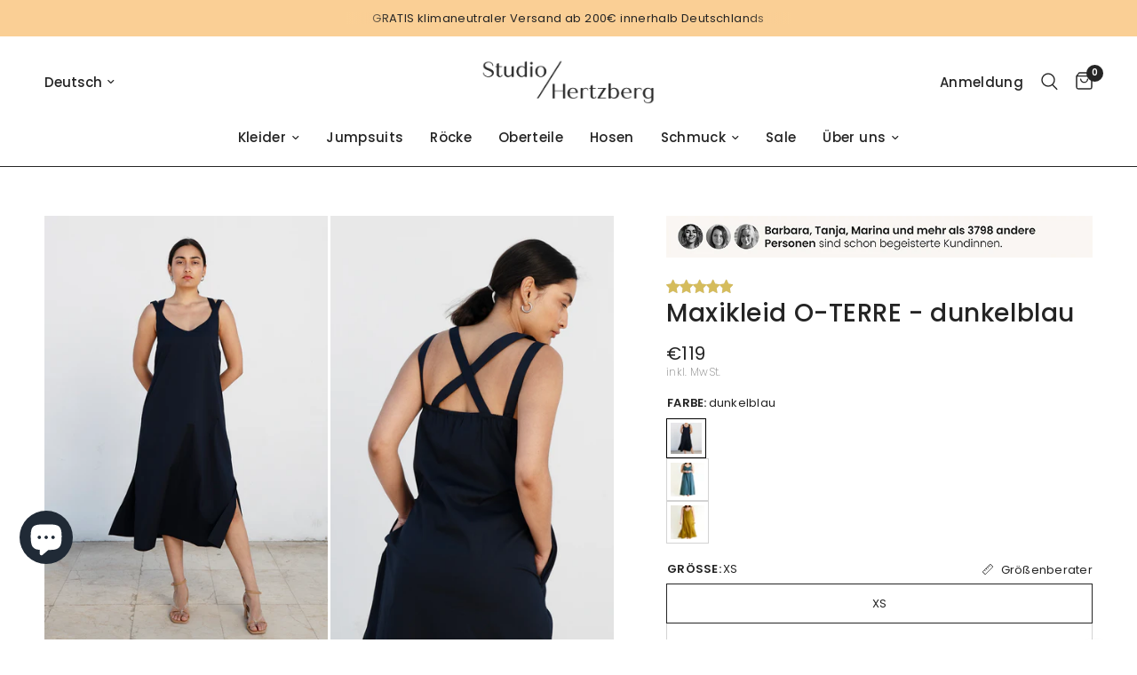

--- FILE ---
content_type: text/html; charset=utf-8
request_url: https://www.studiohertzberg.de/collections/maxikleid-o-terre/products/maxikleid-o-tere-in-dunkelblau-aus-bio-baumwolle
body_size: 58077
content:
<!doctype html><html class="no-js" lang="de" dir="ltr">
<head>
<script>
window.KiwiSizing = window.KiwiSizing === undefined ? {} : window.KiwiSizing;
KiwiSizing.shop = "studio-hertzberg-online.myshopify.com";


KiwiSizing.data = {
  collections: "275588415653,547183853834,401366515938,401367400674,508220047626,496215654666,276656193701,399503753442,518277366026,478602461450,515895427338,400270524642,401367367906,401366548706,516869488906,401411178722,478088397066",
  tags: "Festliche Kleider,Frühling\/Sommer,Kleider,Maxikleider,Midikleider",
  product: "7519670108386",
  vendor: "Studio Hertzberg",
  type: "Kleid",
  title: "Maxikleid O-TERRE - dunkelblau",
  images: ["\/\/www.studiohertzberg.de\/cdn\/shop\/files\/Nachhaltige_Mode-dunkelblaues_Maxikleid_mit_Slipdress_Studio_Hertzberg_Seite_vorne.jpg?v=1717703013","\/\/www.studiohertzberg.de\/cdn\/shop\/files\/Nachhaltige_Mode-dunkelblaues_Maxikleid_mit_Slipdress_Studio_Hertzberg_hinten_closeup.jpg?v=1717703013","\/\/www.studiohertzberg.de\/cdn\/shop\/files\/Nachhaltige_Mode-dunkelblaues_Maxikleid_mit_Slipdress_Studio_Hertzberg_vorne3.jpg?v=1717703012","\/\/www.studiohertzberg.de\/cdn\/shop\/files\/Nachhaltige_Mode-dunkelblaues_Maxikleid_mit_Slipdress_Studio_Hertzberg_Seite.jpg?v=1717703012","\/\/www.studiohertzberg.de\/cdn\/shop\/files\/Nachhaltige_Mode-dunkelblaues_Maxikleid_mit_Slipdress_Studio_Hertzberg_Seite4.jpg?v=1717703012","\/\/www.studiohertzberg.de\/cdn\/shop\/files\/Nachhaltige_Mode-dunkelblaues_Maxikleid_mit_Slipdress_Studio_Hertzberg_Seite5.jpg?v=1717703145","\/\/www.studiohertzberg.de\/cdn\/shop\/files\/Nachhaltige_Mode-dunkelblaues_Maxikleid_mit_Slipdress_Studio_Hertzberg_hinten2.jpg?v=1717703012","\/\/www.studiohertzberg.de\/cdn\/shop\/files\/Nachhaltige_Mode-dunkelblaues_Maxikleid_mit_Slipdress_Studio_Hertzberg_vorne2.jpg?v=1717703012"],
  options: [{"name":"Farbe","position":1,"values":["dunkelblau"]},{"name":"Größe","position":2,"values":["XS","S","M","L","XL"]}],
  variants: [{"id":42341642797282,"title":"dunkelblau \/ XS","option1":"dunkelblau","option2":"XS","option3":null,"sku":"SH-OTERE-Dunkelblau-XS","requires_shipping":true,"taxable":true,"featured_image":null,"available":true,"name":"Maxikleid O-TERRE - dunkelblau - dunkelblau \/ XS","public_title":"dunkelblau \/ XS","options":["dunkelblau","XS"],"price":11900,"weight":400,"compare_at_price":11900,"inventory_management":"shopify","barcode":"0047793076515","requires_selling_plan":false,"selling_plan_allocations":[]},{"id":42341642830050,"title":"dunkelblau \/ S","option1":"dunkelblau","option2":"S","option3":null,"sku":"SH-OTERE-Dunkelblau-S","requires_shipping":true,"taxable":true,"featured_image":null,"available":true,"name":"Maxikleid O-TERRE - dunkelblau - dunkelblau \/ S","public_title":"dunkelblau \/ S","options":["dunkelblau","S"],"price":11900,"weight":400,"compare_at_price":11900,"inventory_management":"shopify","barcode":"0047793076522","requires_selling_plan":false,"selling_plan_allocations":[]},{"id":42341642862818,"title":"dunkelblau \/ M","option1":"dunkelblau","option2":"M","option3":null,"sku":"SH-OTERE-Dunkelblau-M","requires_shipping":true,"taxable":true,"featured_image":null,"available":true,"name":"Maxikleid O-TERRE - dunkelblau - dunkelblau \/ M","public_title":"dunkelblau \/ M","options":["dunkelblau","M"],"price":11900,"weight":400,"compare_at_price":11900,"inventory_management":"shopify","barcode":"0047793076539","requires_selling_plan":false,"selling_plan_allocations":[]},{"id":42341642895586,"title":"dunkelblau \/ L","option1":"dunkelblau","option2":"L","option3":null,"sku":"SH-OTERE-Dunkelblau-L","requires_shipping":true,"taxable":true,"featured_image":null,"available":true,"name":"Maxikleid O-TERRE - dunkelblau - dunkelblau \/ L","public_title":"dunkelblau \/ L","options":["dunkelblau","L"],"price":11900,"weight":400,"compare_at_price":11900,"inventory_management":"shopify","barcode":"0047793076546","requires_selling_plan":false,"selling_plan_allocations":[]},{"id":42341642928354,"title":"dunkelblau \/ XL","option1":"dunkelblau","option2":"XL","option3":null,"sku":"SH-OTERE-Dunkelblau-XL","requires_shipping":true,"taxable":true,"featured_image":null,"available":true,"name":"Maxikleid O-TERRE - dunkelblau - dunkelblau \/ XL","public_title":"dunkelblau \/ XL","options":["dunkelblau","XL"],"price":11900,"weight":400,"compare_at_price":11900,"inventory_management":"shopify","barcode":"0047793076553","requires_selling_plan":false,"selling_plan_allocations":[]}],
};

</script>
	<meta charset="utf-8">
	<meta http-equiv="X-UA-Compatible" content="IE=edge,chrome=1">
	<meta name="viewport" content="width=device-width, initial-scale=1, maximum-scale=5, viewport-fit=cover">
	<meta name="theme-color" content="#ffffff">
	<link rel="canonical" href="https://www.studiohertzberg.de/products/maxikleid-o-tere-in-dunkelblau-aus-bio-baumwolle">
	<link rel="preconnect" href="https://cdn.shopify.com" crossorigin>
	<link rel="preload" as="style" href="//www.studiohertzberg.de/cdn/shop/t/46/assets/app.css?v=87981270636320246051728477099">
<link rel="preload" as="style" href="//www.studiohertzberg.de/cdn/shop/t/46/assets/product.css?v=26431165466701842761728477099">



<link href="//www.studiohertzberg.de/cdn/shop/t/46/assets/animations.min.js?v=43857518744990237831728477099" as="script" rel="preload">

<link href="//www.studiohertzberg.de/cdn/shop/t/46/assets/vendor.min.js?v=157477036952821991051728477099" as="script" rel="preload">
<link href="//www.studiohertzberg.de/cdn/shop/t/46/assets/app.js?v=116222233021003407991728477099" as="script" rel="preload">
<link href="//www.studiohertzberg.de/cdn/shop/t/46/assets/slideshow.js?v=115107029526227389951728477099" as="script" rel="preload">

<script>
window.lazySizesConfig = window.lazySizesConfig || {};
window.lazySizesConfig.expand = 250;
window.lazySizesConfig.loadMode = 1;
window.lazySizesConfig.loadHidden = false;
</script>


	<link rel="icon" type="image/png" href="//www.studiohertzberg.de/cdn/shop/files/StudioHertzberg_Monogram.png?crop=center&height=32&v=1666171854&width=32">

	

  <!-- Air Reviews Script -->
 

    
    
    
    
  










<script>
  const AIR_REVIEWS = {};
  AIR_REVIEWS.product = {"id":7519670108386,"title":"Maxikleid O-TERRE - dunkelblau","handle":"maxikleid-o-tere-in-dunkelblau-aus-bio-baumwolle","description":"\u003cp data-mce-fragment=\"1\"\u003e\u003cspan\u003eO-TERRE \u003c\/span\u003eist der\u003cspan data-mce-fragment=\"1\"\u003e dein nachhaltiges Kleid für jede Gelegenheit.\u003c\/span\u003e\u003cspan data-mce-fragment=\"1\"\u003e \u003c\/span\u003eOb elegant mit Heels für ein\u003cstrong data-mce-fragment=\"1\"\u003e\u003cspan data-mce-fragment=\"1\"\u003e \u003c\/span\u003eEvent,\u003cspan data-mce-fragment=\"1\"\u003e \u003c\/span\u003e\u003c\/strong\u003emit Sandalen für einen\u003cspan data-mce-fragment=\"1\"\u003e \u003c\/span\u003e\u003cstrong data-mce-fragment=\"1\"\u003eCafé-Besuch\u003c\/strong\u003e\u003cspan data-mce-fragment=\"1\"\u003e \u003c\/span\u003eoder leger mit Sneaker für einen\u003cstrong data-mce-fragment=\"1\"\u003e\u003cspan data-mce-fragment=\"1\"\u003e \u003c\/span\u003eStadtbummel\u003c\/strong\u003e\u003cspan data-mce-fragment=\"1\"\u003e \u003c\/span\u003e- unser Maxikleid ist ein perfektes Kleid für viele Anlässe. \u003cmeta charset=\"utf-8\"\u003e\u003cspan data-mce-fragment=\"1\"\u003eGerne wird es von unseren Kundinnen zu \u003c\/span\u003e\u003cstrong data-mce-fragment=\"1\"\u003eHochzeitsfesten\u003c\/strong\u003e\u003cspan data-mce-fragment=\"1\"\u003e \u003c\/span\u003e\u003cspan data-mce-fragment=\"1\"\u003egetragen. \u003c\/span\u003e\u003cbr data-mce-fragment=\"1\"\u003e\u003c\/p\u003e\n\u003cul data-mce-fragment=\"1\"\u003e\n\u003cli data-mce-fragment=\"1\"\u003e\n\u003cstrong data-mce-fragment=\"1\"\u003eSeitentaschen\u003c\/strong\u003e, um kleine Dinge zu verstauen\u003c\/li\u003e\n\u003cli data-mce-fragment=\"1\"\u003eSchöne Details: V-Ausschnitt, seitliche Schlitze und überkreuztes Rückenteil\u003c\/li\u003e\n\u003cli data-mce-fragment=\"1\"\u003e96% \u003cstrong\u003eBio Baumwolle\u003c\/strong\u003e, 4 % Elastan\u003c\/li\u003e\n\u003cli data-mce-fragment=\"1\"\u003eAtmungsaktiv -\u003cspan data-mce-fragment=\"1\"\u003e \u003c\/span\u003e\u003cstrong data-mce-fragment=\"1\"\u003enatürliches Material\u003c\/strong\u003e\n\u003c\/li\u003e\n\u003cli data-mce-fragment=\"1\"\u003e\n\u003cstrong data-mce-fragment=\"1\"\u003eFair hergestellt\u003c\/strong\u003e\u003cspan data-mce-fragment=\"1\"\u003e \u003c\/span\u003ein Polen\u003c\/li\u003e\n\u003c\/ul\u003e","published_at":"2022-01-25T13:55:36+01:00","created_at":"2022-01-25T12:55:36+01:00","vendor":"Studio Hertzberg","type":"Kleid","tags":["Festliche Kleider","Frühling\/Sommer","Kleider","Maxikleider","Midikleider"],"price":11900,"price_min":11900,"price_max":11900,"available":true,"price_varies":false,"compare_at_price":11900,"compare_at_price_min":11900,"compare_at_price_max":11900,"compare_at_price_varies":false,"variants":[{"id":42341642797282,"title":"dunkelblau \/ XS","option1":"dunkelblau","option2":"XS","option3":null,"sku":"SH-OTERE-Dunkelblau-XS","requires_shipping":true,"taxable":true,"featured_image":null,"available":true,"name":"Maxikleid O-TERRE - dunkelblau - dunkelblau \/ XS","public_title":"dunkelblau \/ XS","options":["dunkelblau","XS"],"price":11900,"weight":400,"compare_at_price":11900,"inventory_management":"shopify","barcode":"0047793076515","requires_selling_plan":false,"selling_plan_allocations":[]},{"id":42341642830050,"title":"dunkelblau \/ S","option1":"dunkelblau","option2":"S","option3":null,"sku":"SH-OTERE-Dunkelblau-S","requires_shipping":true,"taxable":true,"featured_image":null,"available":true,"name":"Maxikleid O-TERRE - dunkelblau - dunkelblau \/ S","public_title":"dunkelblau \/ S","options":["dunkelblau","S"],"price":11900,"weight":400,"compare_at_price":11900,"inventory_management":"shopify","barcode":"0047793076522","requires_selling_plan":false,"selling_plan_allocations":[]},{"id":42341642862818,"title":"dunkelblau \/ M","option1":"dunkelblau","option2":"M","option3":null,"sku":"SH-OTERE-Dunkelblau-M","requires_shipping":true,"taxable":true,"featured_image":null,"available":true,"name":"Maxikleid O-TERRE - dunkelblau - dunkelblau \/ M","public_title":"dunkelblau \/ M","options":["dunkelblau","M"],"price":11900,"weight":400,"compare_at_price":11900,"inventory_management":"shopify","barcode":"0047793076539","requires_selling_plan":false,"selling_plan_allocations":[]},{"id":42341642895586,"title":"dunkelblau \/ L","option1":"dunkelblau","option2":"L","option3":null,"sku":"SH-OTERE-Dunkelblau-L","requires_shipping":true,"taxable":true,"featured_image":null,"available":true,"name":"Maxikleid O-TERRE - dunkelblau - dunkelblau \/ L","public_title":"dunkelblau \/ L","options":["dunkelblau","L"],"price":11900,"weight":400,"compare_at_price":11900,"inventory_management":"shopify","barcode":"0047793076546","requires_selling_plan":false,"selling_plan_allocations":[]},{"id":42341642928354,"title":"dunkelblau \/ XL","option1":"dunkelblau","option2":"XL","option3":null,"sku":"SH-OTERE-Dunkelblau-XL","requires_shipping":true,"taxable":true,"featured_image":null,"available":true,"name":"Maxikleid O-TERRE - dunkelblau - dunkelblau \/ XL","public_title":"dunkelblau \/ XL","options":["dunkelblau","XL"],"price":11900,"weight":400,"compare_at_price":11900,"inventory_management":"shopify","barcode":"0047793076553","requires_selling_plan":false,"selling_plan_allocations":[]}],"images":["\/\/www.studiohertzberg.de\/cdn\/shop\/files\/Nachhaltige_Mode-dunkelblaues_Maxikleid_mit_Slipdress_Studio_Hertzberg_Seite_vorne.jpg?v=1717703013","\/\/www.studiohertzberg.de\/cdn\/shop\/files\/Nachhaltige_Mode-dunkelblaues_Maxikleid_mit_Slipdress_Studio_Hertzberg_hinten_closeup.jpg?v=1717703013","\/\/www.studiohertzberg.de\/cdn\/shop\/files\/Nachhaltige_Mode-dunkelblaues_Maxikleid_mit_Slipdress_Studio_Hertzberg_vorne3.jpg?v=1717703012","\/\/www.studiohertzberg.de\/cdn\/shop\/files\/Nachhaltige_Mode-dunkelblaues_Maxikleid_mit_Slipdress_Studio_Hertzberg_Seite.jpg?v=1717703012","\/\/www.studiohertzberg.de\/cdn\/shop\/files\/Nachhaltige_Mode-dunkelblaues_Maxikleid_mit_Slipdress_Studio_Hertzberg_Seite4.jpg?v=1717703012","\/\/www.studiohertzberg.de\/cdn\/shop\/files\/Nachhaltige_Mode-dunkelblaues_Maxikleid_mit_Slipdress_Studio_Hertzberg_Seite5.jpg?v=1717703145","\/\/www.studiohertzberg.de\/cdn\/shop\/files\/Nachhaltige_Mode-dunkelblaues_Maxikleid_mit_Slipdress_Studio_Hertzberg_hinten2.jpg?v=1717703012","\/\/www.studiohertzberg.de\/cdn\/shop\/files\/Nachhaltige_Mode-dunkelblaues_Maxikleid_mit_Slipdress_Studio_Hertzberg_vorne2.jpg?v=1717703012"],"featured_image":"\/\/www.studiohertzberg.de\/cdn\/shop\/files\/Nachhaltige_Mode-dunkelblaues_Maxikleid_mit_Slipdress_Studio_Hertzberg_Seite_vorne.jpg?v=1717703013","options":["Farbe","Größe"],"media":[{"alt":null,"id":40072573452554,"position":1,"preview_image":{"aspect_ratio":0.667,"height":1299,"width":866,"src":"\/\/www.studiohertzberg.de\/cdn\/shop\/files\/Nachhaltige_Mode-dunkelblaues_Maxikleid_mit_Slipdress_Studio_Hertzberg_Seite_vorne.jpg?v=1717703013"},"aspect_ratio":0.667,"height":1299,"media_type":"image","src":"\/\/www.studiohertzberg.de\/cdn\/shop\/files\/Nachhaltige_Mode-dunkelblaues_Maxikleid_mit_Slipdress_Studio_Hertzberg_Seite_vorne.jpg?v=1717703013","width":866},{"alt":null,"id":40072573354250,"position":2,"preview_image":{"aspect_ratio":0.667,"height":1359,"width":906,"src":"\/\/www.studiohertzberg.de\/cdn\/shop\/files\/Nachhaltige_Mode-dunkelblaues_Maxikleid_mit_Slipdress_Studio_Hertzberg_hinten_closeup.jpg?v=1717703013"},"aspect_ratio":0.667,"height":1359,"media_type":"image","src":"\/\/www.studiohertzberg.de\/cdn\/shop\/files\/Nachhaltige_Mode-dunkelblaues_Maxikleid_mit_Slipdress_Studio_Hertzberg_hinten_closeup.jpg?v=1717703013","width":906},{"alt":null,"id":40072573387018,"position":3,"preview_image":{"aspect_ratio":0.667,"height":1299,"width":866,"src":"\/\/www.studiohertzberg.de\/cdn\/shop\/files\/Nachhaltige_Mode-dunkelblaues_Maxikleid_mit_Slipdress_Studio_Hertzberg_vorne3.jpg?v=1717703012"},"aspect_ratio":0.667,"height":1299,"media_type":"image","src":"\/\/www.studiohertzberg.de\/cdn\/shop\/files\/Nachhaltige_Mode-dunkelblaues_Maxikleid_mit_Slipdress_Studio_Hertzberg_vorne3.jpg?v=1717703012","width":866},{"alt":null,"id":40072573419786,"position":4,"preview_image":{"aspect_ratio":0.667,"height":1299,"width":866,"src":"\/\/www.studiohertzberg.de\/cdn\/shop\/files\/Nachhaltige_Mode-dunkelblaues_Maxikleid_mit_Slipdress_Studio_Hertzberg_Seite.jpg?v=1717703012"},"aspect_ratio":0.667,"height":1299,"media_type":"image","src":"\/\/www.studiohertzberg.de\/cdn\/shop\/files\/Nachhaltige_Mode-dunkelblaues_Maxikleid_mit_Slipdress_Studio_Hertzberg_Seite.jpg?v=1717703012","width":866},{"alt":null,"id":40072573288714,"position":5,"preview_image":{"aspect_ratio":0.667,"height":1299,"width":866,"src":"\/\/www.studiohertzberg.de\/cdn\/shop\/files\/Nachhaltige_Mode-dunkelblaues_Maxikleid_mit_Slipdress_Studio_Hertzberg_Seite4.jpg?v=1717703012"},"aspect_ratio":0.667,"height":1299,"media_type":"image","src":"\/\/www.studiohertzberg.de\/cdn\/shop\/files\/Nachhaltige_Mode-dunkelblaues_Maxikleid_mit_Slipdress_Studio_Hertzberg_Seite4.jpg?v=1717703012","width":866},{"alt":null,"id":40072596914442,"position":6,"preview_image":{"aspect_ratio":0.666,"height":1233,"width":821,"src":"\/\/www.studiohertzberg.de\/cdn\/shop\/files\/Nachhaltige_Mode-dunkelblaues_Maxikleid_mit_Slipdress_Studio_Hertzberg_Seite5.jpg?v=1717703145"},"aspect_ratio":0.666,"height":1233,"media_type":"image","src":"\/\/www.studiohertzberg.de\/cdn\/shop\/files\/Nachhaltige_Mode-dunkelblaues_Maxikleid_mit_Slipdress_Studio_Hertzberg_Seite5.jpg?v=1717703145","width":821},{"alt":null,"id":40072573255946,"position":7,"preview_image":{"aspect_ratio":0.667,"height":1299,"width":866,"src":"\/\/www.studiohertzberg.de\/cdn\/shop\/files\/Nachhaltige_Mode-dunkelblaues_Maxikleid_mit_Slipdress_Studio_Hertzberg_hinten2.jpg?v=1717703012"},"aspect_ratio":0.667,"height":1299,"media_type":"image","src":"\/\/www.studiohertzberg.de\/cdn\/shop\/files\/Nachhaltige_Mode-dunkelblaues_Maxikleid_mit_Slipdress_Studio_Hertzberg_hinten2.jpg?v=1717703012","width":866},{"alt":null,"id":40072573321482,"position":8,"preview_image":{"aspect_ratio":0.667,"height":1299,"width":866,"src":"\/\/www.studiohertzberg.de\/cdn\/shop\/files\/Nachhaltige_Mode-dunkelblaues_Maxikleid_mit_Slipdress_Studio_Hertzberg_vorne2.jpg?v=1717703012"},"aspect_ratio":0.667,"height":1299,"media_type":"image","src":"\/\/www.studiohertzberg.de\/cdn\/shop\/files\/Nachhaltige_Mode-dunkelblaues_Maxikleid_mit_Slipdress_Studio_Hertzberg_vorne2.jpg?v=1717703012","width":866}],"requires_selling_plan":false,"selling_plan_groups":[],"content":"\u003cp data-mce-fragment=\"1\"\u003e\u003cspan\u003eO-TERRE \u003c\/span\u003eist der\u003cspan data-mce-fragment=\"1\"\u003e dein nachhaltiges Kleid für jede Gelegenheit.\u003c\/span\u003e\u003cspan data-mce-fragment=\"1\"\u003e \u003c\/span\u003eOb elegant mit Heels für ein\u003cstrong data-mce-fragment=\"1\"\u003e\u003cspan data-mce-fragment=\"1\"\u003e \u003c\/span\u003eEvent,\u003cspan data-mce-fragment=\"1\"\u003e \u003c\/span\u003e\u003c\/strong\u003emit Sandalen für einen\u003cspan data-mce-fragment=\"1\"\u003e \u003c\/span\u003e\u003cstrong data-mce-fragment=\"1\"\u003eCafé-Besuch\u003c\/strong\u003e\u003cspan data-mce-fragment=\"1\"\u003e \u003c\/span\u003eoder leger mit Sneaker für einen\u003cstrong data-mce-fragment=\"1\"\u003e\u003cspan data-mce-fragment=\"1\"\u003e \u003c\/span\u003eStadtbummel\u003c\/strong\u003e\u003cspan data-mce-fragment=\"1\"\u003e \u003c\/span\u003e- unser Maxikleid ist ein perfektes Kleid für viele Anlässe. \u003cmeta charset=\"utf-8\"\u003e\u003cspan data-mce-fragment=\"1\"\u003eGerne wird es von unseren Kundinnen zu \u003c\/span\u003e\u003cstrong data-mce-fragment=\"1\"\u003eHochzeitsfesten\u003c\/strong\u003e\u003cspan data-mce-fragment=\"1\"\u003e \u003c\/span\u003e\u003cspan data-mce-fragment=\"1\"\u003egetragen. \u003c\/span\u003e\u003cbr data-mce-fragment=\"1\"\u003e\u003c\/p\u003e\n\u003cul data-mce-fragment=\"1\"\u003e\n\u003cli data-mce-fragment=\"1\"\u003e\n\u003cstrong data-mce-fragment=\"1\"\u003eSeitentaschen\u003c\/strong\u003e, um kleine Dinge zu verstauen\u003c\/li\u003e\n\u003cli data-mce-fragment=\"1\"\u003eSchöne Details: V-Ausschnitt, seitliche Schlitze und überkreuztes Rückenteil\u003c\/li\u003e\n\u003cli data-mce-fragment=\"1\"\u003e96% \u003cstrong\u003eBio Baumwolle\u003c\/strong\u003e, 4 % Elastan\u003c\/li\u003e\n\u003cli data-mce-fragment=\"1\"\u003eAtmungsaktiv -\u003cspan data-mce-fragment=\"1\"\u003e \u003c\/span\u003e\u003cstrong data-mce-fragment=\"1\"\u003enatürliches Material\u003c\/strong\u003e\n\u003c\/li\u003e\n\u003cli data-mce-fragment=\"1\"\u003e\n\u003cstrong data-mce-fragment=\"1\"\u003eFair hergestellt\u003c\/strong\u003e\u003cspan data-mce-fragment=\"1\"\u003e \u003c\/span\u003ein Polen\u003c\/li\u003e\n\u003c\/ul\u003e"};
  AIR_REVIEWS.template = "product.standardprodukt_danaela";
  AIR_REVIEWS.collections = [];
  AIR_REVIEWS.collectionsName = [];
  AIR_REVIEWS.customer = {
    id: null,
    email: null,
    first_name: null,
    last_name: null,
    orders: null
  };
  
  AIR_REVIEWS.collections.push(`275588415653`);
  AIR_REVIEWS.collectionsName.push(`Alle Kleider`);
  
  AIR_REVIEWS.collections.push(`547183853834`);
  AIR_REVIEWS.collectionsName.push(`Alle Produkte`);
  
  AIR_REVIEWS.collections.push(`401366515938`);
  AIR_REVIEWS.collectionsName.push(`Best Selling Products`);
  
  AIR_REVIEWS.collections.push(`401367400674`);
  AIR_REVIEWS.collectionsName.push(`Best selling products`);
  
  AIR_REVIEWS.collections.push(`508220047626`);
  AIR_REVIEWS.collectionsName.push(`Bestseller Sommer Landingpage`);
  
  AIR_REVIEWS.collections.push(`496215654666`);
  AIR_REVIEWS.collectionsName.push(`FESTIVE COLLECTION`);
  
  AIR_REVIEWS.collections.push(`276656193701`);
  AIR_REVIEWS.collectionsName.push(`Festliche Kleider`);
  
  AIR_REVIEWS.collections.push(`399503753442`);
  AIR_REVIEWS.collectionsName.push(`Frühling/Sommer`);
  
  AIR_REVIEWS.collections.push(`518277366026`);
  AIR_REVIEWS.collectionsName.push(`Geisly`);
  
  AIR_REVIEWS.collections.push(`478602461450`);
  AIR_REVIEWS.collectionsName.push(`Kleider für Hochzeiten`);
  
  AIR_REVIEWS.collections.push(`515895427338`);
  AIR_REVIEWS.collectionsName.push(`Maxikleid O-TERRE`);
  
  AIR_REVIEWS.collections.push(`400270524642`);
  AIR_REVIEWS.collectionsName.push(`Midi- und Maxikleider`);
  
  AIR_REVIEWS.collections.push(`401367367906`);
  AIR_REVIEWS.collectionsName.push(`New products`);
  
  AIR_REVIEWS.collections.push(`401366548706`);
  AIR_REVIEWS.collectionsName.push(`Newest Products`);
  
  AIR_REVIEWS.collections.push(`516869488906`);
  AIR_REVIEWS.collectionsName.push(`Sommerfeste`);
  
  AIR_REVIEWS.collections.push(`401411178722`);
  AIR_REVIEWS.collectionsName.push(`Sommerkleider`);
  
  AIR_REVIEWS.collections.push(`478088397066`);
  AIR_REVIEWS.collectionsName.push(`Sommermode`);
  
  AIR_REVIEWS.branding = true;
  AIR_REVIEWS.appBlock = true;
  AIR_REVIEWS.shopData = {};
  AIR_REVIEWS.settings = {"allReviewBlock":{"bgColor":"#ffffff","heading":"All reviews page","hideProductThumbnails":"false","maxReview":"20","onlyMedia":"false","onlyPositive":"false","selectedProduct":"","summaryBgColor":"#f8f8f8","useSimpleSummary":"false"},"createdAt":"2023-10-01T16:25:19.713Z","shopDomain":"studio-hertzberg-online.myshopify.com","reviewPop":{"minimumRating":"all-reviews","includedPages":"","emptyImageCustom":"","pageShow":[],"excludedPages":"","showOnMobile":true,"emptyImage":"https://cdnapps.avada.io/airReviews/sample-review/empty-product.png","showOnDesktop":true,"desktopPosition":"desktop-bottom-left","enabled":false,"mobilePosition":"mobile-bottom-right","customCss":""},"shopId":"dB7g835QNsvDSgE3CPXT","enabledEmailMerchant":true,"submitForm":{"backgroundColor":"#FFFFFF","designPreset":"submit-popup","cancelButtonColor":"#FFFFFF","buttonColor":"#f6f4f4","cancelTextColor":"#202223","buttonTextColor":"#202223","textColor":"#202223","validationsColor":"#D72C0D","isUseDynamicQuestion":false},"reviewCarouselWidget":{"customPositionHomeDirection":"after","customPositionCatalog":"","showPreview":true,"displayBadge":"after-customer-name","carouselHeading":"Unsere Kundinnen sagen","enableCarousel":true,"customPositionCatalogDirection":"after","hideCarouselImages":true,"badgeIconType":"badge-circle","customPositionProductDirection":"after","carouselHeadingColor":"#000000","carouselMinimumRating":"all-reviews","customPositionProduct":"","customPositionHome":"","showMobileNavigation":false,"hideCarouselProductName":true,"isEnableBadge":true},"reviewWidget":{"customPositionCatalog":"","showOnMobile":true,"showOnHomePage":true,"desktopPosition":"desktop-right","enablePopupReview":false,"hideNoStarRating":false,"minimumRating":"all-reviews","floatButtonLabel":"Our Reviews","enableSidebar":false,"mobilePosition":"mobile-left","starRatingStyle":"show_reviews_within_rating","showProductPageBlock":true,"showOnProductList":true,"floatBtnIconCustom":"","showPreview":false,"enableStarRating":true,"showCatalogPage":true,"customPositionCatalogDirection":"after","previewType":"star-rating-settings","showProductPage":true,"floatBtnBgColor":"1B1B1B","presetStarRating":"simple","customPositionProductDirection":"after","floatBtnIcon":"https://imgur.com/zLHDW58.png","showByProduct":true,"starRatingStyleOptions":"show_reviews_within_average_rating","customPositionProduct":"","customProductContainer":"","showOnDesktop":true,"floatBtnTextColor":"#FFFFFF"},"reviewBlock":{"shopLogoNotify":"https://firebasestorage.googleapis.com/v0/b/air-reviews.appspot.com/o/logo%2FlogoNotify%2FdB7g835QNsvDSgE3CPXT%2F1709583912069-studiohertzberg_logo_alt_antrazit.webp?alt=media&token=6cd49825-19de-4270-a016-03f7a005f364","enabledVariant":false,"preset":4,"layout":"list","inlinePosition":"below-product","customPosition":".shopify-payment-button","customPositionDirection":"after","requiredName":true,"requiredEmail":false,"isPrioritizeImageReviews":false,"sortingDefault":"recent","hasPolicy":false,"policy":"By submitting, I acknowledge the Privacy and that my reviews will be publicly posted and shared online","submitButtonColor":"#166CE1","submitTextColor":"#ffffff","advancedSetting":true,"starColorType":"single-color","fiveStarColor":"#16A086","fourStarColor":"#27AE61","threeStarColor":"#F1C40F","twoStarColor":"#E67F22","oneStarColor":"#E84C3D","emptyStarColor":"#BFBFBF","singleStarColor":"#e0ba2bab","dateFormat":"d_m_yyyy","summaryButton":"Write a review","primaryColor":"#202223","secondaryColor":"#383838","headingColor":"#000000","backgroundColor":"#EDEDED","designPreset":"simple","boxBackgroundColor":"#F6F6F6","customerNameColor":"#202223","contentColor":"#6D7175","cardBackgroundColor":"#FFFFFF","isHideSummaryWhenNoReview":true,"buttonBorderRadius":4,"font":"Noto+Sans","customCss":"\n.AirReviews-Blocks__LayoutList .AirReviews-Blocks__Summary.desktop  {\n    padding-left: 240px !important;\n}\n.AirReviews-Blocks__LayoutList:has(.AirReviews-Blocks__Summary.desktop) .AirReviews-Blocks__List {\n    padding-right: 400px !Important;\n}\n.AirReviews-Widget .AirReviews-StarRatingWrapper .AirReviews-StarRate--Count {\n    display: none;\n}\n.AirReviews-Blocks__pagination .AirReviews-Pagination {\n    display: none !important;\n}\n.AirReviews-NoReview__Wrapper.false {\n    width: fit-content !important;\n    margin: auto;\n}\n\n.AirReviews-NoReview__Icon, .AirReviews-Widget .AirReviews-StarRatingWrapper .AirReviews-StarRate--Count {\n    display: none !important;\n}","starIconType":"trustpilot-slim","isEnableBadge":true,"badgeColor":"1B1B1B","badgeIconType":"badge-hexagon","displayBadge":"after-customer-name","storeLogo":"https://firebasestorage.googleapis.com/v0/b/air-reviews.appspot.com/o/logo%2FstoreLogo%2FdB7g835QNsvDSgE3CPXT%2F1709583887701-studiohertzberg_favicon_white_080320%202.png?alt=media&token=7e46b56f-d8bb-4add-a94d-06abd492665c","isShowBadgeText":true,"defaultSort":"10","formatCustomerName":"initials","styleAvatar":"black_white","cardSizeCarousel":"320","mediaPositionCarousel":"top","showNavigationCarousel":false,"themeId":"","replaceAliexpressShopperText":false,"mobileGridColumnsCount":1,"enableCustomHoverColor":false,"summaryTextColor":"#202223","isShowHelpful":false,"displayHelpful":"everyone","appearanceHelpful":"only-helpful","likedColor":"#2C6ECB","dislikedColor":"#CB2C2C","likeDefaultColor":"#BEBEBE","dislikeDefaultColor":"#BEBEBE","isHelpfulInBox":true,"isHelpfulInCarousel":false,"isHelpfulInSidebar":false,"id":4,"summaryHeading":"Kunden Bewertungen","styleShopLogo":"show_shop_logo","textColor":"#000000","buttonBackgroundColor":"#f6f4f4","starDefaultColor":"#5C5F62","buttonTextColor":"#202223","starHoverColor":"#121313"},"generalSetting":{"maxReviewImport":"20","autoTranslate":"english","autoSubmitPublish":"four-five","isTrashFeatureEnabled":false,"hideReviewDate":"","ratingOption":"All positive","sortOption":"sortlarest@feedback","photoOption":"all","amzRatingOption":"positive","amzSortOption":"recent","amzReviewerOption":"all_reviews","amzPhotoOption":"all_contents","cjdRatingOption":"5 star","cjdSortOption":"sortlarest@feedback","cjdPhotoOption":"all","shopeeRatingOption":"all_stars","shopeeSortOption":"default","shopeePhotoOption":"all_contents","enableAggregateRating":true,"eligibility":"everyone","enableTrashReview":false,"deleteAfterDays":15,"enableCountryFlag":false,"enableUGCContent":false,"isUsingPresetV2":false,"isInfiniteScrollingBlockAll":false,"enableGGTopQuality":true,"positionGGTopQuality":"","hideProductDetailOnSeeMore":false,"isRtlStore":false},"allReviewsPage":[{"firstName":"Lola Klein","lastName":"","images":[],"rate":5,"content":"Ich liebe dieses Kleid. Ich habe es im Frühling gekauft und super oft getragen! Es ist immer noch ganz toll!","variants":[],"first_name":"Lola Klein","last_name":"","shopDomain":"studio-hertzberg-online.myshopify.com","products":[{"image":"https://cdn.shopify.com/s/files/1/0588/9107/5749/files/Nachhaltige_Mode_petrol_Kleid_mit_V-Ausschnitt_Studio_Hertzberg_vorne7.jpg?v=1717685655","productLink":"https://studio-hertzberg-online.myshopify.com/products/midikleid-lau-raa-in-offpetrol-aus-tencel","title":"Midikleid LAU-RAA - petrol"}],"productIds":[7517928685794],"verifyBuyer":false,"countryCode":"DE","helpful":0,"notHelpful":0,"hasImages":false,"verified":false,"source":"Writed by customer","pinned":false,"isFeatured":false,"status":"approved","createdAt":"2025-11-02T12:09:15.323Z","id":"wPGgdPKkGPktMvBaYl62","isProductExists":true,"statusBeforeTrash":"disapproved","product":{"image":"https://cdn.shopify.com/s/files/1/0588/9107/5749/files/Nachhaltige_Mode_petrol_Kleid_mit_V-Ausschnitt_Studio_Hertzberg_vorne7.jpg?v=1717685655","productLink":"https://studio-hertzberg-online.myshopify.com/products/midikleid-lau-raa-in-offpetrol-aus-tencel","title":"Midikleid LAU-RAA - petrol"},"productId":7517928685794},{"firstName":"Manuela","lastName":"Schacht","images":[],"rate":5,"content":"Hallo ihr Lieben, \nDas ist ein traumschönes Kleid! Tolle Qualität und Verarbeitung!\nBei 167cm und 65 kg passt Gr. M perfekt.\nVielen lieben Dank,  ich kaufe bestimmt bald wieder.....M.","variants":[{"option":"Farbe","value":"merlotrot"},{"option":"Größe","value":"M"}],"id":"E7yvd6BpY4ElEN1S7alk","first_name":"manuscha1","last_name":"","queueId":"7QiwjX1Bqn7npNSfxpuW","shopDomain":"studio-hertzberg-online.myshopify.com","products":[{"image":"https://cdn.shopify.com/s/files/1/0588/9107/5749/products/StudioHertzberg_dunkelrotesWickelkleidausTencel_Curie87.jpg?v=1666205638","productLink":"https://studio-hertzberg-online.myshopify.com/products/wickelkleid-curie-in-rot-aus-tencel","title":"Wickelkleid CU-RIIE - merlotrot"}],"productIds":[6970561101989],"verifyBuyer":true,"countryCode":"DE","helpful":0,"notHelpful":0,"hasImages":false,"verified":false,"source":"Writed by customer","pinned":false,"isFeatured":false,"status":"approved","createdAt":"2025-08-26T12:58:38.758Z","isProductExists":true,"statusBeforeTrash":"disapproved","product":{"image":"https://cdn.shopify.com/s/files/1/0588/9107/5749/products/StudioHertzberg_dunkelrotesWickelkleidausTencel_Curie87.jpg?v=1666205638","productLink":"https://studio-hertzberg-online.myshopify.com/products/wickelkleid-curie-in-rot-aus-tencel","title":"Wickelkleid CU-RIIE - merlotrot"},"productId":6970561101989},{"firstName":"PN","lastName":"","images":[],"rate":5,"content":"Ein sehr schönes Kleid, das man auch zu festlichen Anlässen gut tragen kann. Schnitt, Stoff und Farbe treffen genau meinen Geschmack. Es ist jetzt schon mein drittes Kleid von Studio Hertzberg und ich bin von allen begeistert.","variants":[],"first_name":"PN","last_name":"","shopDomain":"studio-hertzberg-online.myshopify.com","products":[{"image":"https://cdn.shopify.com/s/files/1/0588/9107/5749/products/Flowmance_2952_nachhaltige-Mode-fu_CC_88r-Frauen_k.jpg?v=1628761352","productLink":"https://studio-hertzberg-online.myshopify.com/products/sommerkleid-mit-aermeln-lola-in-bordeaux-aus-tencel","title":"Sommerkleid LOO-LAA - bordeaux"}],"productIds":[6970564968613],"verifyBuyer":false,"countryCode":"DE","helpful":0,"notHelpful":0,"hasImages":false,"source":"Writed by customer","pinned":false,"isFeatured":false,"status":"approved","createdAt":"2025-07-21T11:34:41.986Z","verified":true,"id":"roEyqgXSiMVp5UoZXrnY","isProductExists":true,"statusBeforeTrash":"disapproved","product":{"image":"https://cdn.shopify.com/s/files/1/0588/9107/5749/products/Flowmance_2952_nachhaltige-Mode-fu_CC_88r-Frauen_k.jpg?v=1628761352","productLink":"https://studio-hertzberg-online.myshopify.com/products/sommerkleid-mit-aermeln-lola-in-bordeaux-aus-tencel","title":"Sommerkleid LOO-LAA - bordeaux"},"productId":6970564968613},{"firstName":"PN","lastName":"","images":[],"rate":5,"content":"Ich bin begeistert von diesem Kleid, habe es mir für eine Hochzeit gekauft. Es ist mein drittes Kleid von Studio Hertzberg. Die Schnitte, Stoffe und Farben sind genau nach meinem Geschmack.","variants":[],"first_name":"PN","last_name":"","shopDomain":"studio-hertzberg-online.myshopify.com","products":[{"image":"https://cdn.shopify.com/s/files/1/0588/9107/5749/files/Nachhaltige_Mode_blaues_Kleid_mit_V-Ausschnitt_Studio_Hertzberg_vorneTaschen.jpg?v=1717685195","productLink":"https://studio-hertzberg-online.myshopify.com/products/midikleid-lau-raa-in-offblau-aus-tencel","title":"Midikleid LAU-RAA - offblau"}],"productIds":[7517638557922],"verifyBuyer":false,"countryCode":null,"helpful":0,"notHelpful":0,"hasImages":false,"source":"Writed by customer","pinned":false,"isFeatured":false,"status":"approved","createdAt":"2025-07-21T11:27:37.907Z","verified":true,"id":"TPkYYup3sdWFucBMkW8N","isProductExists":true,"statusBeforeTrash":"disapproved","product":{"image":"https://cdn.shopify.com/s/files/1/0588/9107/5749/files/Nachhaltige_Mode_blaues_Kleid_mit_V-Ausschnitt_Studio_Hertzberg_vorneTaschen.jpg?v=1717685195","productLink":"https://studio-hertzberg-online.myshopify.com/products/midikleid-lau-raa-in-offblau-aus-tencel","title":"Midikleid LAU-RAA - offblau"},"productId":7517638557922},{"firstName":"Kerstin Horn","lastName":"","images":[],"rate":5,"content":"Perfekt für meine Standesamtliche Hochzeit!","variants":[],"first_name":"Kerstin Horn","last_name":"","shopDomain":"studio-hertzberg-online.myshopify.com","products":[{"image":"https://cdn.shopify.com/s/files/1/0588/9107/5749/files/gold_pearls_9K_Ohrring_nachhaltiger_Goldschmuck_RJC_zertifiziert_1.jpg?v=1728052151","productLink":"https://studio-hertzberg-online.myshopify.com/products/stud-star-earrings-valencia","title":"Perlenohrring 'Valencia'"}],"productIds":[9734678249738],"verifyBuyer":false,"countryCode":"DE","helpful":0,"notHelpful":0,"hasImages":false,"source":"Writed by customer","pinned":false,"isFeatured":false,"status":"approved","createdAt":"2025-07-20T17:55:41.675Z","verified":true,"id":"oG2iDgTyaZoITOBf3Rhv","isProductExists":true,"statusBeforeTrash":"disapproved","product":{"image":"https://cdn.shopify.com/s/files/1/0588/9107/5749/files/gold_pearls_9K_Ohrring_nachhaltiger_Goldschmuck_RJC_zertifiziert_1.jpg?v=1728052151","productLink":"https://studio-hertzberg-online.myshopify.com/products/stud-star-earrings-valencia","title":"Perlenohrring 'Valencia'"},"productId":9734678249738},{"firstName":"Lea freud","lastName":"","images":[],"rate":5,"content":"Schoene Farbe, leichter weicher Tencel. Ich fuehl mich total wohl in dem Kleid.","variants":[],"first_name":"Lea freud","last_name":"","shopDomain":"studio-hertzberg-online.myshopify.com","products":[{"image":"https://cdn.shopify.com/s/files/1/0588/9107/5749/products/Flowmance_0111_nachhaltigeModefurFrauen_g_k.jpg?v=1653054786","productLink":"https://studio-hertzberg-online.myshopify.com/products/maxikleid-stel-la-in-gruen-aus-tencel","title":"Maxikleid STEL-LAA - grün"}],"productIds":[6970564378789],"verifyBuyer":false,"countryCode":"DE","helpful":0,"notHelpful":0,"hasImages":false,"source":"Writed by customer","pinned":false,"isFeatured":false,"status":"approved","createdAt":"2025-07-20T17:18:07.566Z","verified":true,"id":"cVA8x4tJBP0u9x9xqCXy","isProductExists":true,"statusBeforeTrash":"disapproved","product":{"image":"https://cdn.shopify.com/s/files/1/0588/9107/5749/products/Flowmance_0111_nachhaltigeModefurFrauen_g_k.jpg?v=1653054786","productLink":"https://studio-hertzberg-online.myshopify.com/products/maxikleid-stel-la-in-gruen-aus-tencel","title":"Maxikleid STEL-LAA - grün"},"productId":6970564378789},{"firstName":"Karin Laster","lastName":"","images":[],"rate":5,"content":"Tolle Farbe, schick und leger!","variants":[],"first_name":"Karin Laster","last_name":"","shopDomain":"studio-hertzberg-online.myshopify.com","products":[{"image":"https://cdn.shopify.com/s/files/1/0588/9107/5749/products/FASA_blauerJumpsuit_fairfashion_StudioHertzberg_5.jpg?v=1643118933","productLink":"https://studio-hertzberg-online.myshopify.com/products/jumpsuit-fa-sa-in-offblau-aus-tencel","title":"Jumpsuit FA-SAA - blau"}],"productIds":[7519915147490],"verifyBuyer":false,"countryCode":"DE","helpful":0,"notHelpful":0,"hasImages":false,"source":"Writed by customer","pinned":false,"isFeatured":false,"status":"approved","createdAt":"2025-07-20T17:14:30.005Z","verified":true,"id":"K3ywuj3VNKDKbNQ3ZjeY","isProductExists":true,"statusBeforeTrash":"disapproved","product":{"image":"https://cdn.shopify.com/s/files/1/0588/9107/5749/products/FASA_blauerJumpsuit_fairfashion_StudioHertzberg_5.jpg?v=1643118933","productLink":"https://studio-hertzberg-online.myshopify.com/products/jumpsuit-fa-sa-in-offblau-aus-tencel","title":"Jumpsuit FA-SAA - blau"},"productId":7519915147490},{"images":[],"variants":[],"firstName":"Gabby Best","lastName":"","rate":5,"content":"Neue Lieblingsbluse für Arbeit und Freizeit!","first_name":"Gabby Best","last_name":"","shopDomain":"studio-hertzberg-online.myshopify.com","products":[{"image":"https://cdn.shopify.com/s/files/1/0588/9107/5749/products/StudioHertzberg_dunkelblaueWickelbluseausTencel_Wanja.jpg?v=1631722011","productLink":"https://studio-hertzberg-online.myshopify.com/products/wickelbluse-wanja-in-blau-aus-tencel","title":"Wickelbluse WAAN-JA - blau"}],"productIds":[6970561593509],"verifyBuyer":false,"countryCode":"DE","helpful":0,"notHelpful":0,"hasImages":false,"source":"Writed by customer","pinned":false,"isFeatured":false,"status":"approved","createdAt":"2025-04-22T14:45:58.934Z","verified":true,"id":"LDkbf43UFE5k5DJPi1Nu","isProductExists":true,"statusBeforeTrash":"disapproved","product":{"image":"https://cdn.shopify.com/s/files/1/0588/9107/5749/products/StudioHertzberg_dunkelblaueWickelbluseausTencel_Wanja.jpg?v=1631722011","productLink":"https://studio-hertzberg-online.myshopify.com/products/wickelbluse-wanja-in-blau-aus-tencel","title":"Wickelbluse WAAN-JA - blau"},"productId":6970561593509},{"images":[],"variants":[],"firstName":"Katinka Engel","lastName":"","rate":4,"content":"Sehr schönes Kleid von guter Qualität, es hat mir leider nicht gestanden, da es nicht zu meinem Hauttyp passte.","first_name":"Katinka Engel","last_name":"","shopDomain":"studio-hertzberg-online.myshopify.com","products":[{"image":"https://cdn.shopify.com/s/files/1/0588/9107/5749/files/studiohertzberg_web_Laurarot.jpg?v=1709479344","productLink":"https://studio-hertzberg-online.myshopify.com/products/midikleid-laura-in-rot-aus-tencel","title":"Midikleid LAU-RAA - rot"}],"productIds":[6970563887269],"verifyBuyer":false,"countryCode":"DE","helpful":0,"notHelpful":0,"hasImages":false,"source":"Writed by customer","pinned":false,"isFeatured":false,"status":"approved","createdAt":"2025-04-22T14:45:11.000Z","verified":true,"id":"QcrfNxKlctKjVFH6mDwW","isProductExists":true,"statusBeforeTrash":"disapproved","product":{"image":"https://cdn.shopify.com/s/files/1/0588/9107/5749/files/studiohertzberg_web_Laurarot.jpg?v=1709479344","productLink":"https://studio-hertzberg-online.myshopify.com/products/midikleid-laura-in-rot-aus-tencel","title":"Midikleid LAU-RAA - rot"},"productId":6970563887269},{"images":[],"variants":[],"firstName":"Jet Karma","lastName":"","rate":5,"content":"Sehr schneller und netter Kundenkontakt! Dadurch habe ich gleich die richtige Größe gefunden\"","first_name":"Jet Karma","last_name":"","shopDomain":"studio-hertzberg-online.myshopify.com","products":[{"image":"https://cdn.shopify.com/s/files/1/0588/9107/5749/products/FASA_blauerJumpsuit_fairfashion_StudioHertzberg_5.jpg?v=1643118933","productLink":"https://studio-hertzberg-online.myshopify.com/products/jumpsuit-fa-sa-in-offblau-aus-tencel","title":"Jumpsuit FA-SAA - blau"}],"productIds":[7519915147490],"verifyBuyer":false,"countryCode":"DE","helpful":0,"notHelpful":0,"hasImages":false,"source":"Writed by customer","pinned":false,"isFeatured":false,"status":"approved","createdAt":"2025-03-24T10:25:23.909Z","verified":true,"id":"hJ21sCgZgPL65fyprR5b","isProductExists":true,"statusBeforeTrash":"disapproved","product":{"image":"https://cdn.shopify.com/s/files/1/0588/9107/5749/products/FASA_blauerJumpsuit_fairfashion_StudioHertzberg_5.jpg?v=1643118933","productLink":"https://studio-hertzberg-online.myshopify.com/products/jumpsuit-fa-sa-in-offblau-aus-tencel","title":"Jumpsuit FA-SAA - blau"},"productId":7519915147490},{"images":[],"variants":[],"firstName":"Maria Jer","lastName":"","rate":5,"content":"Super schönes und minimalistisches Wickelkleid. Die Überlappung ist sehr großzügig, so dass Wind nichts nichts entblößt!","first_name":"Maria Jer","last_name":"","shopDomain":"studio-hertzberg-online.myshopify.com","products":[{"image":"https://cdn.shopify.com/s/files/1/0588/9107/5749/files/StudioHerttzberg_Wickelkleid_Carmenblau.jpg?v=1709479684","productLink":"https://studio-hertzberg-online.myshopify.com/products/wickelkleid-carmen-in-blau-aus-tencel","title":"Wickelkleid CAAR-MEN - blau"}],"productIds":[6970565492901],"verifyBuyer":false,"countryCode":"DE","helpful":0,"notHelpful":0,"hasImages":false,"source":"Writed by customer","pinned":false,"isFeatured":false,"status":"approved","createdAt":"2025-03-18T09:58:07.020Z","verified":true,"id":"f4dm5qkKa1wgT13Igxfn","isProductExists":true,"statusBeforeTrash":"disapproved","product":{"image":"https://cdn.shopify.com/s/files/1/0588/9107/5749/files/StudioHerttzberg_Wickelkleid_Carmenblau.jpg?v=1709479684","productLink":"https://studio-hertzberg-online.myshopify.com/products/wickelkleid-carmen-in-blau-aus-tencel","title":"Wickelkleid CAAR-MEN - blau"},"productId":6970565492901},{"images":[],"variants":[],"firstName":"Hedda Fine","lastName":"","rate":5,"content":"Das Kleid ist perfekt für die Hochzeit einer Freundin!","first_name":"Hedda Fine","last_name":"","shopDomain":"studio-hertzberg-online.myshopify.com","products":[{"image":"https://cdn.shopify.com/s/files/1/0588/9107/5749/products/Flowmance_0111_nachhaltigeModefurFrauen_g_k.jpg?v=1653054786","productLink":"https://studio-hertzberg-online.myshopify.com/products/maxikleid-stel-la-in-gruen-aus-tencel","title":"Maxikleid STEL-LAA - grün"}],"productIds":[6970564378789],"verifyBuyer":false,"countryCode":"DE","helpful":0,"notHelpful":0,"hasImages":false,"source":"Writed by customer","pinned":false,"isFeatured":false,"status":"approved","createdAt":"2025-03-18T09:51:00.542Z","verified":true,"id":"hNKQ7VZZbx9oUfRpShFS","isProductExists":true,"statusBeforeTrash":"disapproved","product":{"image":"https://cdn.shopify.com/s/files/1/0588/9107/5749/products/Flowmance_0111_nachhaltigeModefurFrauen_g_k.jpg?v=1653054786","productLink":"https://studio-hertzberg-online.myshopify.com/products/maxikleid-stel-la-in-gruen-aus-tencel","title":"Maxikleid STEL-LAA - grün"},"productId":6970564378789},{"images":[],"variants":[],"firstName":"Lea Der","lastName":"","rate":5,"content":"Meeegaaa","first_name":"Lea Der","last_name":"","shopDomain":"studio-hertzberg-online.myshopify.com","products":[{"image":"https://cdn.shopify.com/s/files/1/0588/9107/5749/products/Flowmance_2697_nachhaltigeModefurFrauen_k.jpg?v=1653054546","productLink":"https://studio-hertzberg-online.myshopify.com/products/maxikleid-stella-in-blau-aus-tencel","title":"Maxikleid STEL-LAA - blau"}],"productIds":[6970564640933],"verifyBuyer":false,"countryCode":"DE","helpful":0,"notHelpful":0,"hasImages":false,"source":"Writed by customer","pinned":false,"isFeatured":false,"status":"approved","createdAt":"2025-03-18T09:50:07.730Z","verified":true,"id":"16X9fmlEjbwv4n0uIk1h","isProductExists":true,"statusBeforeTrash":"disapproved","product":{"image":"https://cdn.shopify.com/s/files/1/0588/9107/5749/products/Flowmance_2697_nachhaltigeModefurFrauen_k.jpg?v=1653054546","productLink":"https://studio-hertzberg-online.myshopify.com/products/maxikleid-stella-in-blau-aus-tencel","title":"Maxikleid STEL-LAA - blau"},"productId":6970564640933},{"images":[],"variants":[],"firstName":"Mary Loo","lastName":"","rate":4,"content":"Tolles Kleid, schönste Farbe und super Verarbeitung. Für mich war es leider zu lang. Ich bin 1,52m","first_name":"Mary Loo","last_name":"","shopDomain":"studio-hertzberg-online.myshopify.com","products":[{"image":"https://cdn.shopify.com/s/files/1/0588/9107/5749/products/Flowmance_2658_nachhaltigeModefurFrauen_k.jpg?v=1653054659","productLink":"https://studio-hertzberg-online.myshopify.com/products/maxikleid-stella-in-bordeaux-aus-tencel","title":"Maxikleid STEL-LAA - bordeaux"}],"productIds":[6970564477093],"verifyBuyer":false,"countryCode":"DE","helpful":0,"notHelpful":0,"hasImages":false,"source":"Writed by customer","pinned":false,"isFeatured":false,"status":"approved","createdAt":"2025-03-18T09:49:31.609Z","verified":true,"id":"zGMbcBRrGiKcmVOS2KlE","isProductExists":true,"statusBeforeTrash":"disapproved","product":{"image":"https://cdn.shopify.com/s/files/1/0588/9107/5749/products/Flowmance_2658_nachhaltigeModefurFrauen_k.jpg?v=1653054659","productLink":"https://studio-hertzberg-online.myshopify.com/products/maxikleid-stella-in-bordeaux-aus-tencel","title":"Maxikleid STEL-LAA - bordeaux"},"productId":6970564477093},{"images":[],"variants":[],"firstName":"Jenny Glaube","lastName":"","rate":5,"content":"Voll schöner, gemütlicher Pullover! Passt zu fast allem!","first_name":"Jenny Glaube","last_name":"","shopDomain":"studio-hertzberg-online.myshopify.com","products":[{"image":"https://cdn.shopify.com/s/files/1/0588/9107/5749/products/StudioHertzberg_dunkelblauerPulloverausBioBaumwolle_Harris14.jpg?v=1698440887","productLink":"https://studio-hertzberg-online.myshopify.com/products/pullover-mit-stehkragen-harris","title":"Pullover HAR-RRISS"}],"productIds":[6970560315557],"verifyBuyer":false,"countryCode":"DE","helpful":0,"notHelpful":0,"hasImages":false,"source":"Writed by customer","pinned":false,"isFeatured":false,"status":"approved","createdAt":"2025-03-06T11:19:28.272Z","verified":true,"id":"wPdAzuNR9Kyz80NToZgS","isProductExists":true,"statusBeforeTrash":"disapproved","product":{"image":"https://cdn.shopify.com/s/files/1/0588/9107/5749/products/StudioHertzberg_dunkelblauerPulloverausBioBaumwolle_Harris14.jpg?v=1698440887","productLink":"https://studio-hertzberg-online.myshopify.com/products/pullover-mit-stehkragen-harris","title":"Pullover HAR-RRISS"},"productId":6970560315557},{"images":[],"variants":[],"firstName":"Gabriella Hauk","lastName":"","rate":5,"content":"Ready für den Frühling und mit Strumpfhose jetzt auch schon schön zu tragen.","first_name":"Gabriella Hauk","last_name":"","shopDomain":"studio-hertzberg-online.myshopify.com","products":[{"image":"https://cdn.shopify.com/s/files/1/0588/9107/5749/files/NachhaltigeMode_dunkelblaueCulotteundTopmitPuffaermeln_StudioHertzberg_vorne.jpg?v=1717504825","productLink":"https://studio-hertzberg-online.myshopify.com/products/culotte-terna-in-dunkelblau-aus-bio-baumwolle","title":"Culotte TERNAA - dunkelblau"}],"productIds":[7513402933474],"verifyBuyer":false,"countryCode":"DE","helpful":0,"notHelpful":0,"hasImages":false,"source":"Writed by customer","pinned":false,"isFeatured":false,"status":"approved","createdAt":"2025-02-26T07:36:32.619Z","verified":true,"id":"PDI2LUuZFwV81ZbPkMIq","isProductExists":true,"statusBeforeTrash":"disapproved","product":{"image":"https://cdn.shopify.com/s/files/1/0588/9107/5749/files/NachhaltigeMode_dunkelblaueCulotteundTopmitPuffaermeln_StudioHertzberg_vorne.jpg?v=1717504825","productLink":"https://studio-hertzberg-online.myshopify.com/products/culotte-terna-in-dunkelblau-aus-bio-baumwolle","title":"Culotte TERNAA - dunkelblau"},"productId":7513402933474},{"images":[],"variants":[],"firstName":"Marie Braun","lastName":"","rate":5,"content":"Sehr gut verarbeitet. Eleganter Stoff und sehr netter uns hilfsbereiter Kontakt!","first_name":"Marie Braun","last_name":"","shopDomain":"studio-hertzberg-online.myshopify.com","products":[{"image":"https://cdn.shopify.com/s/files/1/0588/9107/5749/products/StudioHertzberg_blauesKleidausTencel_Frances34.jpg?v=1641306119","productLink":"https://studio-hertzberg-online.myshopify.com/products/midikleid-frances-in-blau-aus-tencel","title":"Midikleid FRAN-CESS - blau"}],"productIds":[6970567032997],"verifyBuyer":false,"countryCode":"DE","helpful":0,"notHelpful":0,"hasImages":false,"source":"Writed by customer","pinned":false,"isFeatured":false,"status":"approved","createdAt":"2025-02-26T07:35:06.453Z","verified":true,"id":"dJLDPLo6HZwarQcDuN6r","isProductExists":true,"statusBeforeTrash":"disapproved","product":{"image":"https://cdn.shopify.com/s/files/1/0588/9107/5749/products/StudioHertzberg_blauesKleidausTencel_Frances34.jpg?v=1641306119","productLink":"https://studio-hertzberg-online.myshopify.com/products/midikleid-frances-in-blau-aus-tencel","title":"Midikleid FRAN-CESS - blau"},"productId":6970567032997},{"images":[],"variants":[],"firstName":"Sandra Stoß","lastName":"","rate":5,"content":"Perfekte Hose! Für alles!","first_name":"Sandra Stoß","last_name":"","shopDomain":"studio-hertzberg-online.myshopify.com","products":[{"image":"https://cdn.shopify.com/s/files/1/0588/9107/5749/files/NachhaltigeMode_dunkelblaueCulotteundTopmitPuffaermeln_StudioHertzberg_vorne.jpg?v=1717504825","productLink":"https://studio-hertzberg-online.myshopify.com/products/culotte-terna-in-dunkelblau-aus-bio-baumwolle","title":"Culotte TERNAA - dunkelblau"}],"productIds":[7513402933474],"verifyBuyer":false,"countryCode":"DE","helpful":0,"notHelpful":0,"hasImages":false,"source":"Writed by customer","pinned":false,"isFeatured":false,"status":"approved","createdAt":"2025-02-04T11:28:30.803Z","verified":true,"id":"jmbDxRkK0bMT0GrmLeX6","isProductExists":true,"statusBeforeTrash":"disapproved","product":{"image":"https://cdn.shopify.com/s/files/1/0588/9107/5749/files/NachhaltigeMode_dunkelblaueCulotteundTopmitPuffaermeln_StudioHertzberg_vorne.jpg?v=1717504825","productLink":"https://studio-hertzberg-online.myshopify.com/products/culotte-terna-in-dunkelblau-aus-bio-baumwolle","title":"Culotte TERNAA - dunkelblau"},"productId":7513402933474},{"images":[],"variants":[],"firstName":"kLaudi Gans","lastName":"","rate":5,"content":"Mein neues absolutes Lieblingskleid!","first_name":"kLaudi Gans","last_name":"","shopDomain":"studio-hertzberg-online.myshopify.com","products":[{"image":"https://cdn.shopify.com/s/files/1/0588/9107/5749/products/StudioHertzberg_blauesKleidausTencel_Warris70_1.jpg?v=1651306773","productLink":"https://studio-hertzberg-online.myshopify.com/products/kleid-warris-in-blau-aus-tencel","title":"Kleid WAR-RISS - dunkelblau"}],"productIds":[6970561527973],"verifyBuyer":false,"countryCode":"DE","helpful":0,"notHelpful":0,"hasImages":false,"source":"Writed by customer","pinned":false,"isFeatured":false,"status":"approved","createdAt":"2025-01-28T22:26:34.361Z","verified":true,"id":"Yzk9yY3qtsdzQXa9kSiU","isProductExists":true,"statusBeforeTrash":"disapproved","product":{"image":"https://cdn.shopify.com/s/files/1/0588/9107/5749/products/StudioHertzberg_blauesKleidausTencel_Warris70_1.jpg?v=1651306773","productLink":"https://studio-hertzberg-online.myshopify.com/products/kleid-warris-in-blau-aus-tencel","title":"Kleid WAR-RISS - dunkelblau"},"productId":6970561527973},{"images":[],"variants":[],"firstName":"Lucy Hammer","lastName":"","rate":5,"content":"Wunderschön!","first_name":"Lucy Hammer","last_name":"","shopDomain":"studio-hertzberg-online.myshopify.com","products":[{"image":"https://cdn.shopify.com/s/files/1/0588/9107/5749/products/StudioHertzberg_nachhaltigeMode_rotesKleidausTencel_Warris55.jpg?v=1709223577","productLink":"https://studio-hertzberg-online.myshopify.com/products/kleid-warris-in-rot-aus-tencel","title":"Kleid WAR-RISS - merlotrot"}],"productIds":[6970566508709],"verifyBuyer":false,"countryCode":"DE","helpful":0,"notHelpful":0,"hasImages":false,"source":"Writed by customer","pinned":false,"isFeatured":false,"status":"approved","createdAt":"2025-01-17T17:53:54.789Z","verified":true,"id":"bJMmtzAXWPdoUV3eshmr","isProductExists":true,"statusBeforeTrash":"disapproved","product":{"image":"https://cdn.shopify.com/s/files/1/0588/9107/5749/products/StudioHertzberg_nachhaltigeMode_rotesKleidausTencel_Warris55.jpg?v=1709223577","productLink":"https://studio-hertzberg-online.myshopify.com/products/kleid-warris-in-rot-aus-tencel","title":"Kleid WAR-RISS - merlotrot"},"productId":6970566508709}],"popReviews":[{"firstName":"Lola Klein","lastName":"","images":[],"rate":5,"content":"Ich liebe dieses Kleid. Ich habe es im Frühling gekauft und super oft getragen! Es ist immer noch ganz toll!","variants":[],"first_name":"Lola Klein","last_name":"","shopDomain":"studio-hertzberg-online.myshopify.com","products":[{"image":"https://cdn.shopify.com/s/files/1/0588/9107/5749/files/Nachhaltige_Mode_petrol_Kleid_mit_V-Ausschnitt_Studio_Hertzberg_vorne7.jpg?v=1717685655","productLink":"https://studio-hertzberg-online.myshopify.com/products/midikleid-lau-raa-in-offpetrol-aus-tencel","title":"Midikleid LAU-RAA - petrol"}],"productIds":[7517928685794],"verifyBuyer":false,"countryCode":"DE","helpful":0,"notHelpful":0,"hasImages":false,"verified":false,"source":"Writed by customer","pinned":false,"isFeatured":false,"status":"approved","createdAt":"2025-11-02T12:09:15.323Z","id":"wPGgdPKkGPktMvBaYl62","isProductExists":true,"statusBeforeTrash":"disapproved","product":{"image":"https://cdn.shopify.com/s/files/1/0588/9107/5749/files/Nachhaltige_Mode_petrol_Kleid_mit_V-Ausschnitt_Studio_Hertzberg_vorne7.jpg?v=1717685655","productLink":"https://studio-hertzberg-online.myshopify.com/products/midikleid-lau-raa-in-offpetrol-aus-tencel","title":"Midikleid LAU-RAA - petrol"},"productId":7517928685794},{"firstName":"Manuela","lastName":"Schacht","images":[],"rate":5,"content":"Hallo ihr Lieben, \nDas ist ein traumschönes Kleid! Tolle Qualität und Verarbeitung!\nBei 167cm und 65 kg passt Gr. M perfekt.\nVielen lieben Dank,  ich kaufe bestimmt bald wieder.....M.","variants":[{"option":"Farbe","value":"merlotrot"},{"option":"Größe","value":"M"}],"id":"E7yvd6BpY4ElEN1S7alk","first_name":"manuscha1","last_name":"","queueId":"7QiwjX1Bqn7npNSfxpuW","shopDomain":"studio-hertzberg-online.myshopify.com","products":[{"image":"https://cdn.shopify.com/s/files/1/0588/9107/5749/products/StudioHertzberg_dunkelrotesWickelkleidausTencel_Curie87.jpg?v=1666205638","productLink":"https://studio-hertzberg-online.myshopify.com/products/wickelkleid-curie-in-rot-aus-tencel","title":"Wickelkleid CU-RIIE - merlotrot"}],"productIds":[6970561101989],"verifyBuyer":true,"countryCode":"DE","helpful":0,"notHelpful":0,"hasImages":false,"verified":false,"source":"Writed by customer","pinned":false,"isFeatured":false,"status":"approved","createdAt":"2025-08-26T12:58:38.758Z","isProductExists":true,"statusBeforeTrash":"disapproved","product":{"image":"https://cdn.shopify.com/s/files/1/0588/9107/5749/products/StudioHertzberg_dunkelrotesWickelkleidausTencel_Curie87.jpg?v=1666205638","productLink":"https://studio-hertzberg-online.myshopify.com/products/wickelkleid-curie-in-rot-aus-tencel","title":"Wickelkleid CU-RIIE - merlotrot"},"productId":6970561101989},{"firstName":"PN","lastName":"","images":[],"rate":5,"content":"Ein sehr schönes Kleid, das man auch zu festlichen Anlässen gut tragen kann. Schnitt, Stoff und Farbe treffen genau meinen Geschmack. Es ist jetzt schon mein drittes Kleid von Studio Hertzberg und ich bin von allen begeistert.","variants":[],"first_name":"PN","last_name":"","shopDomain":"studio-hertzberg-online.myshopify.com","products":[{"image":"https://cdn.shopify.com/s/files/1/0588/9107/5749/products/Flowmance_2952_nachhaltige-Mode-fu_CC_88r-Frauen_k.jpg?v=1628761352","productLink":"https://studio-hertzberg-online.myshopify.com/products/sommerkleid-mit-aermeln-lola-in-bordeaux-aus-tencel","title":"Sommerkleid LOO-LAA - bordeaux"}],"productIds":[6970564968613],"verifyBuyer":false,"countryCode":"DE","helpful":0,"notHelpful":0,"hasImages":false,"source":"Writed by customer","pinned":false,"isFeatured":false,"status":"approved","createdAt":"2025-07-21T11:34:41.986Z","verified":true,"id":"roEyqgXSiMVp5UoZXrnY","isProductExists":true,"statusBeforeTrash":"disapproved","product":{"image":"https://cdn.shopify.com/s/files/1/0588/9107/5749/products/Flowmance_2952_nachhaltige-Mode-fu_CC_88r-Frauen_k.jpg?v=1628761352","productLink":"https://studio-hertzberg-online.myshopify.com/products/sommerkleid-mit-aermeln-lola-in-bordeaux-aus-tencel","title":"Sommerkleid LOO-LAA - bordeaux"},"productId":6970564968613},{"firstName":"PN","lastName":"","images":[],"rate":5,"content":"Ich bin begeistert von diesem Kleid, habe es mir für eine Hochzeit gekauft. Es ist mein drittes Kleid von Studio Hertzberg. Die Schnitte, Stoffe und Farben sind genau nach meinem Geschmack.","variants":[],"first_name":"PN","last_name":"","shopDomain":"studio-hertzberg-online.myshopify.com","products":[{"image":"https://cdn.shopify.com/s/files/1/0588/9107/5749/files/Nachhaltige_Mode_blaues_Kleid_mit_V-Ausschnitt_Studio_Hertzberg_vorneTaschen.jpg?v=1717685195","productLink":"https://studio-hertzberg-online.myshopify.com/products/midikleid-lau-raa-in-offblau-aus-tencel","title":"Midikleid LAU-RAA - offblau"}],"productIds":[7517638557922],"verifyBuyer":false,"countryCode":null,"helpful":0,"notHelpful":0,"hasImages":false,"source":"Writed by customer","pinned":false,"isFeatured":false,"status":"approved","createdAt":"2025-07-21T11:27:37.907Z","verified":true,"id":"TPkYYup3sdWFucBMkW8N","isProductExists":true,"statusBeforeTrash":"disapproved","product":{"image":"https://cdn.shopify.com/s/files/1/0588/9107/5749/files/Nachhaltige_Mode_blaues_Kleid_mit_V-Ausschnitt_Studio_Hertzberg_vorneTaschen.jpg?v=1717685195","productLink":"https://studio-hertzberg-online.myshopify.com/products/midikleid-lau-raa-in-offblau-aus-tencel","title":"Midikleid LAU-RAA - offblau"},"productId":7517638557922},{"firstName":"Kerstin Horn","lastName":"","images":[],"rate":5,"content":"Perfekt für meine Standesamtliche Hochzeit!","variants":[],"first_name":"Kerstin Horn","last_name":"","shopDomain":"studio-hertzberg-online.myshopify.com","products":[{"image":"https://cdn.shopify.com/s/files/1/0588/9107/5749/files/gold_pearls_9K_Ohrring_nachhaltiger_Goldschmuck_RJC_zertifiziert_1.jpg?v=1728052151","productLink":"https://studio-hertzberg-online.myshopify.com/products/stud-star-earrings-valencia","title":"Perlenohrring 'Valencia'"}],"productIds":[9734678249738],"verifyBuyer":false,"countryCode":"DE","helpful":0,"notHelpful":0,"hasImages":false,"source":"Writed by customer","pinned":false,"isFeatured":false,"status":"approved","createdAt":"2025-07-20T17:55:41.675Z","verified":true,"id":"oG2iDgTyaZoITOBf3Rhv","isProductExists":true,"statusBeforeTrash":"disapproved","product":{"image":"https://cdn.shopify.com/s/files/1/0588/9107/5749/files/gold_pearls_9K_Ohrring_nachhaltiger_Goldschmuck_RJC_zertifiziert_1.jpg?v=1728052151","productLink":"https://studio-hertzberg-online.myshopify.com/products/stud-star-earrings-valencia","title":"Perlenohrring 'Valencia'"},"productId":9734678249738},{"firstName":"Lea freud","lastName":"","images":[],"rate":5,"content":"Schoene Farbe, leichter weicher Tencel. Ich fuehl mich total wohl in dem Kleid.","variants":[],"first_name":"Lea freud","last_name":"","shopDomain":"studio-hertzberg-online.myshopify.com","products":[{"image":"https://cdn.shopify.com/s/files/1/0588/9107/5749/products/Flowmance_0111_nachhaltigeModefurFrauen_g_k.jpg?v=1653054786","productLink":"https://studio-hertzberg-online.myshopify.com/products/maxikleid-stel-la-in-gruen-aus-tencel","title":"Maxikleid STEL-LAA - grün"}],"productIds":[6970564378789],"verifyBuyer":false,"countryCode":"DE","helpful":0,"notHelpful":0,"hasImages":false,"source":"Writed by customer","pinned":false,"isFeatured":false,"status":"approved","createdAt":"2025-07-20T17:18:07.566Z","verified":true,"id":"cVA8x4tJBP0u9x9xqCXy","isProductExists":true,"statusBeforeTrash":"disapproved","product":{"image":"https://cdn.shopify.com/s/files/1/0588/9107/5749/products/Flowmance_0111_nachhaltigeModefurFrauen_g_k.jpg?v=1653054786","productLink":"https://studio-hertzberg-online.myshopify.com/products/maxikleid-stel-la-in-gruen-aus-tencel","title":"Maxikleid STEL-LAA - grün"},"productId":6970564378789},{"firstName":"Karin Laster","lastName":"","images":[],"rate":5,"content":"Tolle Farbe, schick und leger!","variants":[],"first_name":"Karin Laster","last_name":"","shopDomain":"studio-hertzberg-online.myshopify.com","products":[{"image":"https://cdn.shopify.com/s/files/1/0588/9107/5749/products/FASA_blauerJumpsuit_fairfashion_StudioHertzberg_5.jpg?v=1643118933","productLink":"https://studio-hertzberg-online.myshopify.com/products/jumpsuit-fa-sa-in-offblau-aus-tencel","title":"Jumpsuit FA-SAA - blau"}],"productIds":[7519915147490],"verifyBuyer":false,"countryCode":"DE","helpful":0,"notHelpful":0,"hasImages":false,"source":"Writed by customer","pinned":false,"isFeatured":false,"status":"approved","createdAt":"2025-07-20T17:14:30.005Z","verified":true,"id":"K3ywuj3VNKDKbNQ3ZjeY","isProductExists":true,"statusBeforeTrash":"disapproved","product":{"image":"https://cdn.shopify.com/s/files/1/0588/9107/5749/products/FASA_blauerJumpsuit_fairfashion_StudioHertzberg_5.jpg?v=1643118933","productLink":"https://studio-hertzberg-online.myshopify.com/products/jumpsuit-fa-sa-in-offblau-aus-tencel","title":"Jumpsuit FA-SAA - blau"},"productId":7519915147490},{"images":[],"variants":[],"firstName":"Gabby Best","lastName":"","rate":5,"content":"Neue Lieblingsbluse für Arbeit und Freizeit!","first_name":"Gabby Best","last_name":"","shopDomain":"studio-hertzberg-online.myshopify.com","products":[{"image":"https://cdn.shopify.com/s/files/1/0588/9107/5749/products/StudioHertzberg_dunkelblaueWickelbluseausTencel_Wanja.jpg?v=1631722011","productLink":"https://studio-hertzberg-online.myshopify.com/products/wickelbluse-wanja-in-blau-aus-tencel","title":"Wickelbluse WAAN-JA - blau"}],"productIds":[6970561593509],"verifyBuyer":false,"countryCode":"DE","helpful":0,"notHelpful":0,"hasImages":false,"source":"Writed by customer","pinned":false,"isFeatured":false,"status":"approved","createdAt":"2025-04-22T14:45:58.934Z","verified":true,"id":"LDkbf43UFE5k5DJPi1Nu","isProductExists":true,"statusBeforeTrash":"disapproved","product":{"image":"https://cdn.shopify.com/s/files/1/0588/9107/5749/products/StudioHertzberg_dunkelblaueWickelbluseausTencel_Wanja.jpg?v=1631722011","productLink":"https://studio-hertzberg-online.myshopify.com/products/wickelbluse-wanja-in-blau-aus-tencel","title":"Wickelbluse WAAN-JA - blau"},"productId":6970561593509},{"images":[],"variants":[],"firstName":"Katinka Engel","lastName":"","rate":4,"content":"Sehr schönes Kleid von guter Qualität, es hat mir leider nicht gestanden, da es nicht zu meinem Hauttyp passte.","first_name":"Katinka Engel","last_name":"","shopDomain":"studio-hertzberg-online.myshopify.com","products":[{"image":"https://cdn.shopify.com/s/files/1/0588/9107/5749/files/studiohertzberg_web_Laurarot.jpg?v=1709479344","productLink":"https://studio-hertzberg-online.myshopify.com/products/midikleid-laura-in-rot-aus-tencel","title":"Midikleid LAU-RAA - rot"}],"productIds":[6970563887269],"verifyBuyer":false,"countryCode":"DE","helpful":0,"notHelpful":0,"hasImages":false,"source":"Writed by customer","pinned":false,"isFeatured":false,"status":"approved","createdAt":"2025-04-22T14:45:11.000Z","verified":true,"id":"QcrfNxKlctKjVFH6mDwW","isProductExists":true,"statusBeforeTrash":"disapproved","product":{"image":"https://cdn.shopify.com/s/files/1/0588/9107/5749/files/studiohertzberg_web_Laurarot.jpg?v=1709479344","productLink":"https://studio-hertzberg-online.myshopify.com/products/midikleid-laura-in-rot-aus-tencel","title":"Midikleid LAU-RAA - rot"},"productId":6970563887269},{"images":[],"variants":[],"firstName":"Jet Karma","lastName":"","rate":5,"content":"Sehr schneller und netter Kundenkontakt! Dadurch habe ich gleich die richtige Größe gefunden\"","first_name":"Jet Karma","last_name":"","shopDomain":"studio-hertzberg-online.myshopify.com","products":[{"image":"https://cdn.shopify.com/s/files/1/0588/9107/5749/products/FASA_blauerJumpsuit_fairfashion_StudioHertzberg_5.jpg?v=1643118933","productLink":"https://studio-hertzberg-online.myshopify.com/products/jumpsuit-fa-sa-in-offblau-aus-tencel","title":"Jumpsuit FA-SAA - blau"}],"productIds":[7519915147490],"verifyBuyer":false,"countryCode":"DE","helpful":0,"notHelpful":0,"hasImages":false,"source":"Writed by customer","pinned":false,"isFeatured":false,"status":"approved","createdAt":"2025-03-24T10:25:23.909Z","verified":true,"id":"hJ21sCgZgPL65fyprR5b","isProductExists":true,"statusBeforeTrash":"disapproved","product":{"image":"https://cdn.shopify.com/s/files/1/0588/9107/5749/products/FASA_blauerJumpsuit_fairfashion_StudioHertzberg_5.jpg?v=1643118933","productLink":"https://studio-hertzberg-online.myshopify.com/products/jumpsuit-fa-sa-in-offblau-aus-tencel","title":"Jumpsuit FA-SAA - blau"},"productId":7519915147490},{"images":[],"variants":[],"firstName":"Maria Jer","lastName":"","rate":5,"content":"Super schönes und minimalistisches Wickelkleid. Die Überlappung ist sehr großzügig, so dass Wind nichts nichts entblößt!","first_name":"Maria Jer","last_name":"","shopDomain":"studio-hertzberg-online.myshopify.com","products":[{"image":"https://cdn.shopify.com/s/files/1/0588/9107/5749/files/StudioHerttzberg_Wickelkleid_Carmenblau.jpg?v=1709479684","productLink":"https://studio-hertzberg-online.myshopify.com/products/wickelkleid-carmen-in-blau-aus-tencel","title":"Wickelkleid CAAR-MEN - blau"}],"productIds":[6970565492901],"verifyBuyer":false,"countryCode":"DE","helpful":0,"notHelpful":0,"hasImages":false,"source":"Writed by customer","pinned":false,"isFeatured":false,"status":"approved","createdAt":"2025-03-18T09:58:07.020Z","verified":true,"id":"f4dm5qkKa1wgT13Igxfn","isProductExists":true,"statusBeforeTrash":"disapproved","product":{"image":"https://cdn.shopify.com/s/files/1/0588/9107/5749/files/StudioHerttzberg_Wickelkleid_Carmenblau.jpg?v=1709479684","productLink":"https://studio-hertzberg-online.myshopify.com/products/wickelkleid-carmen-in-blau-aus-tencel","title":"Wickelkleid CAAR-MEN - blau"},"productId":6970565492901},{"images":[],"variants":[],"firstName":"Hedda Fine","lastName":"","rate":5,"content":"Das Kleid ist perfekt für die Hochzeit einer Freundin!","first_name":"Hedda Fine","last_name":"","shopDomain":"studio-hertzberg-online.myshopify.com","products":[{"image":"https://cdn.shopify.com/s/files/1/0588/9107/5749/products/Flowmance_0111_nachhaltigeModefurFrauen_g_k.jpg?v=1653054786","productLink":"https://studio-hertzberg-online.myshopify.com/products/maxikleid-stel-la-in-gruen-aus-tencel","title":"Maxikleid STEL-LAA - grün"}],"productIds":[6970564378789],"verifyBuyer":false,"countryCode":"DE","helpful":0,"notHelpful":0,"hasImages":false,"source":"Writed by customer","pinned":false,"isFeatured":false,"status":"approved","createdAt":"2025-03-18T09:51:00.542Z","verified":true,"id":"hNKQ7VZZbx9oUfRpShFS","isProductExists":true,"statusBeforeTrash":"disapproved","product":{"image":"https://cdn.shopify.com/s/files/1/0588/9107/5749/products/Flowmance_0111_nachhaltigeModefurFrauen_g_k.jpg?v=1653054786","productLink":"https://studio-hertzberg-online.myshopify.com/products/maxikleid-stel-la-in-gruen-aus-tencel","title":"Maxikleid STEL-LAA - grün"},"productId":6970564378789},{"images":[],"variants":[],"firstName":"Lea Der","lastName":"","rate":5,"content":"Meeegaaa","first_name":"Lea Der","last_name":"","shopDomain":"studio-hertzberg-online.myshopify.com","products":[{"image":"https://cdn.shopify.com/s/files/1/0588/9107/5749/products/Flowmance_2697_nachhaltigeModefurFrauen_k.jpg?v=1653054546","productLink":"https://studio-hertzberg-online.myshopify.com/products/maxikleid-stella-in-blau-aus-tencel","title":"Maxikleid STEL-LAA - blau"}],"productIds":[6970564640933],"verifyBuyer":false,"countryCode":"DE","helpful":0,"notHelpful":0,"hasImages":false,"source":"Writed by customer","pinned":false,"isFeatured":false,"status":"approved","createdAt":"2025-03-18T09:50:07.730Z","verified":true,"id":"16X9fmlEjbwv4n0uIk1h","isProductExists":true,"statusBeforeTrash":"disapproved","product":{"image":"https://cdn.shopify.com/s/files/1/0588/9107/5749/products/Flowmance_2697_nachhaltigeModefurFrauen_k.jpg?v=1653054546","productLink":"https://studio-hertzberg-online.myshopify.com/products/maxikleid-stella-in-blau-aus-tencel","title":"Maxikleid STEL-LAA - blau"},"productId":6970564640933},{"images":[],"variants":[],"firstName":"Mary Loo","lastName":"","rate":4,"content":"Tolles Kleid, schönste Farbe und super Verarbeitung. Für mich war es leider zu lang. Ich bin 1,52m","first_name":"Mary Loo","last_name":"","shopDomain":"studio-hertzberg-online.myshopify.com","products":[{"image":"https://cdn.shopify.com/s/files/1/0588/9107/5749/products/Flowmance_2658_nachhaltigeModefurFrauen_k.jpg?v=1653054659","productLink":"https://studio-hertzberg-online.myshopify.com/products/maxikleid-stella-in-bordeaux-aus-tencel","title":"Maxikleid STEL-LAA - bordeaux"}],"productIds":[6970564477093],"verifyBuyer":false,"countryCode":"DE","helpful":0,"notHelpful":0,"hasImages":false,"source":"Writed by customer","pinned":false,"isFeatured":false,"status":"approved","createdAt":"2025-03-18T09:49:31.609Z","verified":true,"id":"zGMbcBRrGiKcmVOS2KlE","isProductExists":true,"statusBeforeTrash":"disapproved","product":{"image":"https://cdn.shopify.com/s/files/1/0588/9107/5749/products/Flowmance_2658_nachhaltigeModefurFrauen_k.jpg?v=1653054659","productLink":"https://studio-hertzberg-online.myshopify.com/products/maxikleid-stella-in-bordeaux-aus-tencel","title":"Maxikleid STEL-LAA - bordeaux"},"productId":6970564477093},{"images":[],"variants":[],"firstName":"Jenny Glaube","lastName":"","rate":5,"content":"Voll schöner, gemütlicher Pullover! Passt zu fast allem!","first_name":"Jenny Glaube","last_name":"","shopDomain":"studio-hertzberg-online.myshopify.com","products":[{"image":"https://cdn.shopify.com/s/files/1/0588/9107/5749/products/StudioHertzberg_dunkelblauerPulloverausBioBaumwolle_Harris14.jpg?v=1698440887","productLink":"https://studio-hertzberg-online.myshopify.com/products/pullover-mit-stehkragen-harris","title":"Pullover HAR-RRISS"}],"productIds":[6970560315557],"verifyBuyer":false,"countryCode":"DE","helpful":0,"notHelpful":0,"hasImages":false,"source":"Writed by customer","pinned":false,"isFeatured":false,"status":"approved","createdAt":"2025-03-06T11:19:28.272Z","verified":true,"id":"wPdAzuNR9Kyz80NToZgS","isProductExists":true,"statusBeforeTrash":"disapproved","product":{"image":"https://cdn.shopify.com/s/files/1/0588/9107/5749/products/StudioHertzberg_dunkelblauerPulloverausBioBaumwolle_Harris14.jpg?v=1698440887","productLink":"https://studio-hertzberg-online.myshopify.com/products/pullover-mit-stehkragen-harris","title":"Pullover HAR-RRISS"},"productId":6970560315557},{"images":[],"variants":[],"firstName":"Gabriella Hauk","lastName":"","rate":5,"content":"Ready für den Frühling und mit Strumpfhose jetzt auch schon schön zu tragen.","first_name":"Gabriella Hauk","last_name":"","shopDomain":"studio-hertzberg-online.myshopify.com","products":[{"image":"https://cdn.shopify.com/s/files/1/0588/9107/5749/files/NachhaltigeMode_dunkelblaueCulotteundTopmitPuffaermeln_StudioHertzberg_vorne.jpg?v=1717504825","productLink":"https://studio-hertzberg-online.myshopify.com/products/culotte-terna-in-dunkelblau-aus-bio-baumwolle","title":"Culotte TERNAA - dunkelblau"}],"productIds":[7513402933474],"verifyBuyer":false,"countryCode":"DE","helpful":0,"notHelpful":0,"hasImages":false,"source":"Writed by customer","pinned":false,"isFeatured":false,"status":"approved","createdAt":"2025-02-26T07:36:32.619Z","verified":true,"id":"PDI2LUuZFwV81ZbPkMIq","isProductExists":true,"statusBeforeTrash":"disapproved","product":{"image":"https://cdn.shopify.com/s/files/1/0588/9107/5749/files/NachhaltigeMode_dunkelblaueCulotteundTopmitPuffaermeln_StudioHertzberg_vorne.jpg?v=1717504825","productLink":"https://studio-hertzberg-online.myshopify.com/products/culotte-terna-in-dunkelblau-aus-bio-baumwolle","title":"Culotte TERNAA - dunkelblau"},"productId":7513402933474},{"images":[],"variants":[],"firstName":"Marie Braun","lastName":"","rate":5,"content":"Sehr gut verarbeitet. Eleganter Stoff und sehr netter uns hilfsbereiter Kontakt!","first_name":"Marie Braun","last_name":"","shopDomain":"studio-hertzberg-online.myshopify.com","products":[{"image":"https://cdn.shopify.com/s/files/1/0588/9107/5749/products/StudioHertzberg_blauesKleidausTencel_Frances34.jpg?v=1641306119","productLink":"https://studio-hertzberg-online.myshopify.com/products/midikleid-frances-in-blau-aus-tencel","title":"Midikleid FRAN-CESS - blau"}],"productIds":[6970567032997],"verifyBuyer":false,"countryCode":"DE","helpful":0,"notHelpful":0,"hasImages":false,"source":"Writed by customer","pinned":false,"isFeatured":false,"status":"approved","createdAt":"2025-02-26T07:35:06.453Z","verified":true,"id":"dJLDPLo6HZwarQcDuN6r","isProductExists":true,"statusBeforeTrash":"disapproved","product":{"image":"https://cdn.shopify.com/s/files/1/0588/9107/5749/products/StudioHertzberg_blauesKleidausTencel_Frances34.jpg?v=1641306119","productLink":"https://studio-hertzberg-online.myshopify.com/products/midikleid-frances-in-blau-aus-tencel","title":"Midikleid FRAN-CESS - blau"},"productId":6970567032997},{"images":[],"variants":[],"firstName":"Sandra Stoß","lastName":"","rate":5,"content":"Perfekte Hose! Für alles!","first_name":"Sandra Stoß","last_name":"","shopDomain":"studio-hertzberg-online.myshopify.com","products":[{"image":"https://cdn.shopify.com/s/files/1/0588/9107/5749/files/NachhaltigeMode_dunkelblaueCulotteundTopmitPuffaermeln_StudioHertzberg_vorne.jpg?v=1717504825","productLink":"https://studio-hertzberg-online.myshopify.com/products/culotte-terna-in-dunkelblau-aus-bio-baumwolle","title":"Culotte TERNAA - dunkelblau"}],"productIds":[7513402933474],"verifyBuyer":false,"countryCode":"DE","helpful":0,"notHelpful":0,"hasImages":false,"source":"Writed by customer","pinned":false,"isFeatured":false,"status":"approved","createdAt":"2025-02-04T11:28:30.803Z","verified":true,"id":"jmbDxRkK0bMT0GrmLeX6","isProductExists":true,"statusBeforeTrash":"disapproved","product":{"image":"https://cdn.shopify.com/s/files/1/0588/9107/5749/files/NachhaltigeMode_dunkelblaueCulotteundTopmitPuffaermeln_StudioHertzberg_vorne.jpg?v=1717504825","productLink":"https://studio-hertzberg-online.myshopify.com/products/culotte-terna-in-dunkelblau-aus-bio-baumwolle","title":"Culotte TERNAA - dunkelblau"},"productId":7513402933474},{"images":[],"variants":[],"firstName":"kLaudi Gans","lastName":"","rate":5,"content":"Mein neues absolutes Lieblingskleid!","first_name":"kLaudi Gans","last_name":"","shopDomain":"studio-hertzberg-online.myshopify.com","products":[{"image":"https://cdn.shopify.com/s/files/1/0588/9107/5749/products/StudioHertzberg_blauesKleidausTencel_Warris70_1.jpg?v=1651306773","productLink":"https://studio-hertzberg-online.myshopify.com/products/kleid-warris-in-blau-aus-tencel","title":"Kleid WAR-RISS - dunkelblau"}],"productIds":[6970561527973],"verifyBuyer":false,"countryCode":"DE","helpful":0,"notHelpful":0,"hasImages":false,"source":"Writed by customer","pinned":false,"isFeatured":false,"status":"approved","createdAt":"2025-01-28T22:26:34.361Z","verified":true,"id":"Yzk9yY3qtsdzQXa9kSiU","isProductExists":true,"statusBeforeTrash":"disapproved","product":{"image":"https://cdn.shopify.com/s/files/1/0588/9107/5749/products/StudioHertzberg_blauesKleidausTencel_Warris70_1.jpg?v=1651306773","productLink":"https://studio-hertzberg-online.myshopify.com/products/kleid-warris-in-blau-aus-tencel","title":"Kleid WAR-RISS - dunkelblau"},"productId":6970561527973},{"images":[],"variants":[],"firstName":"Lucy Hammer","lastName":"","rate":5,"content":"Wunderschön!","first_name":"Lucy Hammer","last_name":"","shopDomain":"studio-hertzberg-online.myshopify.com","products":[{"image":"https://cdn.shopify.com/s/files/1/0588/9107/5749/products/StudioHertzberg_nachhaltigeMode_rotesKleidausTencel_Warris55.jpg?v=1709223577","productLink":"https://studio-hertzberg-online.myshopify.com/products/kleid-warris-in-rot-aus-tencel","title":"Kleid WAR-RISS - merlotrot"}],"productIds":[6970566508709],"verifyBuyer":false,"countryCode":"DE","helpful":0,"notHelpful":0,"hasImages":false,"source":"Writed by customer","pinned":false,"isFeatured":false,"status":"approved","createdAt":"2025-01-17T17:53:54.789Z","verified":true,"id":"bJMmtzAXWPdoUV3eshmr","isProductExists":true,"statusBeforeTrash":"disapproved","product":{"image":"https://cdn.shopify.com/s/files/1/0588/9107/5749/products/StudioHertzberg_nachhaltigeMode_rotesKleidausTencel_Warris55.jpg?v=1709223577","productLink":"https://studio-hertzberg-online.myshopify.com/products/kleid-warris-in-rot-aus-tencel","title":"Kleid WAR-RISS - merlotrot"},"productId":6970566508709}],"carouselReviews":[{"firstName":"Lola Klein","lastName":"","images":[],"rate":5,"content":"Ich liebe dieses Kleid. Ich habe es im Frühling gekauft und super oft getragen! Es ist immer noch ganz toll!","variants":[],"first_name":"Lola Klein","last_name":"","shopDomain":"studio-hertzberg-online.myshopify.com","products":[{"image":"https://cdn.shopify.com/s/files/1/0588/9107/5749/files/Nachhaltige_Mode_petrol_Kleid_mit_V-Ausschnitt_Studio_Hertzberg_vorne7.jpg?v=1717685655","productLink":"https://studio-hertzberg-online.myshopify.com/products/midikleid-lau-raa-in-offpetrol-aus-tencel","title":"Midikleid LAU-RAA - petrol"}],"productIds":[7517928685794],"verifyBuyer":false,"countryCode":"DE","helpful":0,"notHelpful":0,"hasImages":false,"verified":false,"source":"Writed by customer","pinned":false,"isFeatured":false,"status":"approved","createdAt":"2025-11-02T12:09:15.323Z","id":"wPGgdPKkGPktMvBaYl62","isProductExists":true,"statusBeforeTrash":"disapproved","product":{"image":"https://cdn.shopify.com/s/files/1/0588/9107/5749/files/Nachhaltige_Mode_petrol_Kleid_mit_V-Ausschnitt_Studio_Hertzberg_vorne7.jpg?v=1717685655","productLink":"https://studio-hertzberg-online.myshopify.com/products/midikleid-lau-raa-in-offpetrol-aus-tencel","title":"Midikleid LAU-RAA - petrol"},"productId":7517928685794},{"firstName":"Manuela","lastName":"Schacht","images":[],"rate":5,"content":"Hallo ihr Lieben, \nDas ist ein traumschönes Kleid! Tolle Qualität und Verarbeitung!\nBei 167cm und 65 kg passt Gr. M perfekt.\nVielen lieben Dank,  ich kaufe bestimmt bald wieder.....M.","variants":[{"option":"Farbe","value":"merlotrot"},{"option":"Größe","value":"M"}],"id":"E7yvd6BpY4ElEN1S7alk","first_name":"manuscha1","last_name":"","queueId":"7QiwjX1Bqn7npNSfxpuW","shopDomain":"studio-hertzberg-online.myshopify.com","products":[{"image":"https://cdn.shopify.com/s/files/1/0588/9107/5749/products/StudioHertzberg_dunkelrotesWickelkleidausTencel_Curie87.jpg?v=1666205638","productLink":"https://studio-hertzberg-online.myshopify.com/products/wickelkleid-curie-in-rot-aus-tencel","title":"Wickelkleid CU-RIIE - merlotrot"}],"productIds":[6970561101989],"verifyBuyer":true,"countryCode":"DE","helpful":0,"notHelpful":0,"hasImages":false,"verified":false,"source":"Writed by customer","pinned":false,"isFeatured":false,"status":"approved","createdAt":"2025-08-26T12:58:38.758Z","isProductExists":true,"statusBeforeTrash":"disapproved","product":{"image":"https://cdn.shopify.com/s/files/1/0588/9107/5749/products/StudioHertzberg_dunkelrotesWickelkleidausTencel_Curie87.jpg?v=1666205638","productLink":"https://studio-hertzberg-online.myshopify.com/products/wickelkleid-curie-in-rot-aus-tencel","title":"Wickelkleid CU-RIIE - merlotrot"},"productId":6970561101989},{"firstName":"PN","lastName":"","images":[],"rate":5,"content":"Ein sehr schönes Kleid, das man auch zu festlichen Anlässen gut tragen kann. Schnitt, Stoff und Farbe treffen genau meinen Geschmack. Es ist jetzt schon mein drittes Kleid von Studio Hertzberg und ich bin von allen begeistert.","variants":[],"first_name":"PN","last_name":"","shopDomain":"studio-hertzberg-online.myshopify.com","products":[{"image":"https://cdn.shopify.com/s/files/1/0588/9107/5749/products/Flowmance_2952_nachhaltige-Mode-fu_CC_88r-Frauen_k.jpg?v=1628761352","productLink":"https://studio-hertzberg-online.myshopify.com/products/sommerkleid-mit-aermeln-lola-in-bordeaux-aus-tencel","title":"Sommerkleid LOO-LAA - bordeaux"}],"productIds":[6970564968613],"verifyBuyer":false,"countryCode":"DE","helpful":0,"notHelpful":0,"hasImages":false,"source":"Writed by customer","pinned":false,"isFeatured":false,"status":"approved","createdAt":"2025-07-21T11:34:41.986Z","verified":true,"id":"roEyqgXSiMVp5UoZXrnY","isProductExists":true,"statusBeforeTrash":"disapproved","product":{"image":"https://cdn.shopify.com/s/files/1/0588/9107/5749/products/Flowmance_2952_nachhaltige-Mode-fu_CC_88r-Frauen_k.jpg?v=1628761352","productLink":"https://studio-hertzberg-online.myshopify.com/products/sommerkleid-mit-aermeln-lola-in-bordeaux-aus-tencel","title":"Sommerkleid LOO-LAA - bordeaux"},"productId":6970564968613},{"firstName":"PN","lastName":"","images":[],"rate":5,"content":"Ich bin begeistert von diesem Kleid, habe es mir für eine Hochzeit gekauft. Es ist mein drittes Kleid von Studio Hertzberg. Die Schnitte, Stoffe und Farben sind genau nach meinem Geschmack.","variants":[],"first_name":"PN","last_name":"","shopDomain":"studio-hertzberg-online.myshopify.com","products":[{"image":"https://cdn.shopify.com/s/files/1/0588/9107/5749/files/Nachhaltige_Mode_blaues_Kleid_mit_V-Ausschnitt_Studio_Hertzberg_vorneTaschen.jpg?v=1717685195","productLink":"https://studio-hertzberg-online.myshopify.com/products/midikleid-lau-raa-in-offblau-aus-tencel","title":"Midikleid LAU-RAA - offblau"}],"productIds":[7517638557922],"verifyBuyer":false,"countryCode":null,"helpful":0,"notHelpful":0,"hasImages":false,"source":"Writed by customer","pinned":false,"isFeatured":false,"status":"approved","createdAt":"2025-07-21T11:27:37.907Z","verified":true,"id":"TPkYYup3sdWFucBMkW8N","isProductExists":true,"statusBeforeTrash":"disapproved","product":{"image":"https://cdn.shopify.com/s/files/1/0588/9107/5749/files/Nachhaltige_Mode_blaues_Kleid_mit_V-Ausschnitt_Studio_Hertzberg_vorneTaschen.jpg?v=1717685195","productLink":"https://studio-hertzberg-online.myshopify.com/products/midikleid-lau-raa-in-offblau-aus-tencel","title":"Midikleid LAU-RAA - offblau"},"productId":7517638557922},{"firstName":"Kerstin Horn","lastName":"","images":[],"rate":5,"content":"Perfekt für meine Standesamtliche Hochzeit!","variants":[],"first_name":"Kerstin Horn","last_name":"","shopDomain":"studio-hertzberg-online.myshopify.com","products":[{"image":"https://cdn.shopify.com/s/files/1/0588/9107/5749/files/gold_pearls_9K_Ohrring_nachhaltiger_Goldschmuck_RJC_zertifiziert_1.jpg?v=1728052151","productLink":"https://studio-hertzberg-online.myshopify.com/products/stud-star-earrings-valencia","title":"Perlenohrring 'Valencia'"}],"productIds":[9734678249738],"verifyBuyer":false,"countryCode":"DE","helpful":0,"notHelpful":0,"hasImages":false,"source":"Writed by customer","pinned":false,"isFeatured":false,"status":"approved","createdAt":"2025-07-20T17:55:41.675Z","verified":true,"id":"oG2iDgTyaZoITOBf3Rhv","isProductExists":true,"statusBeforeTrash":"disapproved","product":{"image":"https://cdn.shopify.com/s/files/1/0588/9107/5749/files/gold_pearls_9K_Ohrring_nachhaltiger_Goldschmuck_RJC_zertifiziert_1.jpg?v=1728052151","productLink":"https://studio-hertzberg-online.myshopify.com/products/stud-star-earrings-valencia","title":"Perlenohrring 'Valencia'"},"productId":9734678249738},{"firstName":"Lea freud","lastName":"","images":[],"rate":5,"content":"Schoene Farbe, leichter weicher Tencel. Ich fuehl mich total wohl in dem Kleid.","variants":[],"first_name":"Lea freud","last_name":"","shopDomain":"studio-hertzberg-online.myshopify.com","products":[{"image":"https://cdn.shopify.com/s/files/1/0588/9107/5749/products/Flowmance_0111_nachhaltigeModefurFrauen_g_k.jpg?v=1653054786","productLink":"https://studio-hertzberg-online.myshopify.com/products/maxikleid-stel-la-in-gruen-aus-tencel","title":"Maxikleid STEL-LAA - grün"}],"productIds":[6970564378789],"verifyBuyer":false,"countryCode":"DE","helpful":0,"notHelpful":0,"hasImages":false,"source":"Writed by customer","pinned":false,"isFeatured":false,"status":"approved","createdAt":"2025-07-20T17:18:07.566Z","verified":true,"id":"cVA8x4tJBP0u9x9xqCXy","isProductExists":true,"statusBeforeTrash":"disapproved","product":{"image":"https://cdn.shopify.com/s/files/1/0588/9107/5749/products/Flowmance_0111_nachhaltigeModefurFrauen_g_k.jpg?v=1653054786","productLink":"https://studio-hertzberg-online.myshopify.com/products/maxikleid-stel-la-in-gruen-aus-tencel","title":"Maxikleid STEL-LAA - grün"},"productId":6970564378789},{"firstName":"Karin Laster","lastName":"","images":[],"rate":5,"content":"Tolle Farbe, schick und leger!","variants":[],"first_name":"Karin Laster","last_name":"","shopDomain":"studio-hertzberg-online.myshopify.com","products":[{"image":"https://cdn.shopify.com/s/files/1/0588/9107/5749/products/FASA_blauerJumpsuit_fairfashion_StudioHertzberg_5.jpg?v=1643118933","productLink":"https://studio-hertzberg-online.myshopify.com/products/jumpsuit-fa-sa-in-offblau-aus-tencel","title":"Jumpsuit FA-SAA - blau"}],"productIds":[7519915147490],"verifyBuyer":false,"countryCode":"DE","helpful":0,"notHelpful":0,"hasImages":false,"source":"Writed by customer","pinned":false,"isFeatured":false,"status":"approved","createdAt":"2025-07-20T17:14:30.005Z","verified":true,"id":"K3ywuj3VNKDKbNQ3ZjeY","isProductExists":true,"statusBeforeTrash":"disapproved","product":{"image":"https://cdn.shopify.com/s/files/1/0588/9107/5749/products/FASA_blauerJumpsuit_fairfashion_StudioHertzberg_5.jpg?v=1643118933","productLink":"https://studio-hertzberg-online.myshopify.com/products/jumpsuit-fa-sa-in-offblau-aus-tencel","title":"Jumpsuit FA-SAA - blau"},"productId":7519915147490},{"images":[],"variants":[],"firstName":"Gabby Best","lastName":"","rate":5,"content":"Neue Lieblingsbluse für Arbeit und Freizeit!","first_name":"Gabby Best","last_name":"","shopDomain":"studio-hertzberg-online.myshopify.com","products":[{"image":"https://cdn.shopify.com/s/files/1/0588/9107/5749/products/StudioHertzberg_dunkelblaueWickelbluseausTencel_Wanja.jpg?v=1631722011","productLink":"https://studio-hertzberg-online.myshopify.com/products/wickelbluse-wanja-in-blau-aus-tencel","title":"Wickelbluse WAAN-JA - blau"}],"productIds":[6970561593509],"verifyBuyer":false,"countryCode":"DE","helpful":0,"notHelpful":0,"hasImages":false,"source":"Writed by customer","pinned":false,"isFeatured":false,"status":"approved","createdAt":"2025-04-22T14:45:58.934Z","verified":true,"id":"LDkbf43UFE5k5DJPi1Nu","isProductExists":true,"statusBeforeTrash":"disapproved","product":{"image":"https://cdn.shopify.com/s/files/1/0588/9107/5749/products/StudioHertzberg_dunkelblaueWickelbluseausTencel_Wanja.jpg?v=1631722011","productLink":"https://studio-hertzberg-online.myshopify.com/products/wickelbluse-wanja-in-blau-aus-tencel","title":"Wickelbluse WAAN-JA - blau"},"productId":6970561593509},{"images":[],"variants":[],"firstName":"Katinka Engel","lastName":"","rate":4,"content":"Sehr schönes Kleid von guter Qualität, es hat mir leider nicht gestanden, da es nicht zu meinem Hauttyp passte.","first_name":"Katinka Engel","last_name":"","shopDomain":"studio-hertzberg-online.myshopify.com","products":[{"image":"https://cdn.shopify.com/s/files/1/0588/9107/5749/files/studiohertzberg_web_Laurarot.jpg?v=1709479344","productLink":"https://studio-hertzberg-online.myshopify.com/products/midikleid-laura-in-rot-aus-tencel","title":"Midikleid LAU-RAA - rot"}],"productIds":[6970563887269],"verifyBuyer":false,"countryCode":"DE","helpful":0,"notHelpful":0,"hasImages":false,"source":"Writed by customer","pinned":false,"isFeatured":false,"status":"approved","createdAt":"2025-04-22T14:45:11.000Z","verified":true,"id":"QcrfNxKlctKjVFH6mDwW","isProductExists":true,"statusBeforeTrash":"disapproved","product":{"image":"https://cdn.shopify.com/s/files/1/0588/9107/5749/files/studiohertzberg_web_Laurarot.jpg?v=1709479344","productLink":"https://studio-hertzberg-online.myshopify.com/products/midikleid-laura-in-rot-aus-tencel","title":"Midikleid LAU-RAA - rot"},"productId":6970563887269},{"images":[],"variants":[],"firstName":"Jet Karma","lastName":"","rate":5,"content":"Sehr schneller und netter Kundenkontakt! Dadurch habe ich gleich die richtige Größe gefunden\"","first_name":"Jet Karma","last_name":"","shopDomain":"studio-hertzberg-online.myshopify.com","products":[{"image":"https://cdn.shopify.com/s/files/1/0588/9107/5749/products/FASA_blauerJumpsuit_fairfashion_StudioHertzberg_5.jpg?v=1643118933","productLink":"https://studio-hertzberg-online.myshopify.com/products/jumpsuit-fa-sa-in-offblau-aus-tencel","title":"Jumpsuit FA-SAA - blau"}],"productIds":[7519915147490],"verifyBuyer":false,"countryCode":"DE","helpful":0,"notHelpful":0,"hasImages":false,"source":"Writed by customer","pinned":false,"isFeatured":false,"status":"approved","createdAt":"2025-03-24T10:25:23.909Z","verified":true,"id":"hJ21sCgZgPL65fyprR5b","isProductExists":true,"statusBeforeTrash":"disapproved","product":{"image":"https://cdn.shopify.com/s/files/1/0588/9107/5749/products/FASA_blauerJumpsuit_fairfashion_StudioHertzberg_5.jpg?v=1643118933","productLink":"https://studio-hertzberg-online.myshopify.com/products/jumpsuit-fa-sa-in-offblau-aus-tencel","title":"Jumpsuit FA-SAA - blau"},"productId":7519915147490},{"images":[],"variants":[],"firstName":"Maria Jer","lastName":"","rate":5,"content":"Super schönes und minimalistisches Wickelkleid. Die Überlappung ist sehr großzügig, so dass Wind nichts nichts entblößt!","first_name":"Maria Jer","last_name":"","shopDomain":"studio-hertzberg-online.myshopify.com","products":[{"image":"https://cdn.shopify.com/s/files/1/0588/9107/5749/files/StudioHerttzberg_Wickelkleid_Carmenblau.jpg?v=1709479684","productLink":"https://studio-hertzberg-online.myshopify.com/products/wickelkleid-carmen-in-blau-aus-tencel","title":"Wickelkleid CAAR-MEN - blau"}],"productIds":[6970565492901],"verifyBuyer":false,"countryCode":"DE","helpful":0,"notHelpful":0,"hasImages":false,"source":"Writed by customer","pinned":false,"isFeatured":false,"status":"approved","createdAt":"2025-03-18T09:58:07.020Z","verified":true,"id":"f4dm5qkKa1wgT13Igxfn","isProductExists":true,"statusBeforeTrash":"disapproved","product":{"image":"https://cdn.shopify.com/s/files/1/0588/9107/5749/files/StudioHerttzberg_Wickelkleid_Carmenblau.jpg?v=1709479684","productLink":"https://studio-hertzberg-online.myshopify.com/products/wickelkleid-carmen-in-blau-aus-tencel","title":"Wickelkleid CAAR-MEN - blau"},"productId":6970565492901},{"images":[],"variants":[],"firstName":"Hedda Fine","lastName":"","rate":5,"content":"Das Kleid ist perfekt für die Hochzeit einer Freundin!","first_name":"Hedda Fine","last_name":"","shopDomain":"studio-hertzberg-online.myshopify.com","products":[{"image":"https://cdn.shopify.com/s/files/1/0588/9107/5749/products/Flowmance_0111_nachhaltigeModefurFrauen_g_k.jpg?v=1653054786","productLink":"https://studio-hertzberg-online.myshopify.com/products/maxikleid-stel-la-in-gruen-aus-tencel","title":"Maxikleid STEL-LAA - grün"}],"productIds":[6970564378789],"verifyBuyer":false,"countryCode":"DE","helpful":0,"notHelpful":0,"hasImages":false,"source":"Writed by customer","pinned":false,"isFeatured":false,"status":"approved","createdAt":"2025-03-18T09:51:00.542Z","verified":true,"id":"hNKQ7VZZbx9oUfRpShFS","isProductExists":true,"statusBeforeTrash":"disapproved","product":{"image":"https://cdn.shopify.com/s/files/1/0588/9107/5749/products/Flowmance_0111_nachhaltigeModefurFrauen_g_k.jpg?v=1653054786","productLink":"https://studio-hertzberg-online.myshopify.com/products/maxikleid-stel-la-in-gruen-aus-tencel","title":"Maxikleid STEL-LAA - grün"},"productId":6970564378789},{"images":[],"variants":[],"firstName":"Lea Der","lastName":"","rate":5,"content":"Meeegaaa","first_name":"Lea Der","last_name":"","shopDomain":"studio-hertzberg-online.myshopify.com","products":[{"image":"https://cdn.shopify.com/s/files/1/0588/9107/5749/products/Flowmance_2697_nachhaltigeModefurFrauen_k.jpg?v=1653054546","productLink":"https://studio-hertzberg-online.myshopify.com/products/maxikleid-stella-in-blau-aus-tencel","title":"Maxikleid STEL-LAA - blau"}],"productIds":[6970564640933],"verifyBuyer":false,"countryCode":"DE","helpful":0,"notHelpful":0,"hasImages":false,"source":"Writed by customer","pinned":false,"isFeatured":false,"status":"approved","createdAt":"2025-03-18T09:50:07.730Z","verified":true,"id":"16X9fmlEjbwv4n0uIk1h","isProductExists":true,"statusBeforeTrash":"disapproved","product":{"image":"https://cdn.shopify.com/s/files/1/0588/9107/5749/products/Flowmance_2697_nachhaltigeModefurFrauen_k.jpg?v=1653054546","productLink":"https://studio-hertzberg-online.myshopify.com/products/maxikleid-stella-in-blau-aus-tencel","title":"Maxikleid STEL-LAA - blau"},"productId":6970564640933},{"images":[],"variants":[],"firstName":"Mary Loo","lastName":"","rate":4,"content":"Tolles Kleid, schönste Farbe und super Verarbeitung. Für mich war es leider zu lang. Ich bin 1,52m","first_name":"Mary Loo","last_name":"","shopDomain":"studio-hertzberg-online.myshopify.com","products":[{"image":"https://cdn.shopify.com/s/files/1/0588/9107/5749/products/Flowmance_2658_nachhaltigeModefurFrauen_k.jpg?v=1653054659","productLink":"https://studio-hertzberg-online.myshopify.com/products/maxikleid-stella-in-bordeaux-aus-tencel","title":"Maxikleid STEL-LAA - bordeaux"}],"productIds":[6970564477093],"verifyBuyer":false,"countryCode":"DE","helpful":0,"notHelpful":0,"hasImages":false,"source":"Writed by customer","pinned":false,"isFeatured":false,"status":"approved","createdAt":"2025-03-18T09:49:31.609Z","verified":true,"id":"zGMbcBRrGiKcmVOS2KlE","isProductExists":true,"statusBeforeTrash":"disapproved","product":{"image":"https://cdn.shopify.com/s/files/1/0588/9107/5749/products/Flowmance_2658_nachhaltigeModefurFrauen_k.jpg?v=1653054659","productLink":"https://studio-hertzberg-online.myshopify.com/products/maxikleid-stella-in-bordeaux-aus-tencel","title":"Maxikleid STEL-LAA - bordeaux"},"productId":6970564477093},{"images":[],"variants":[],"firstName":"Jenny Glaube","lastName":"","rate":5,"content":"Voll schöner, gemütlicher Pullover! Passt zu fast allem!","first_name":"Jenny Glaube","last_name":"","shopDomain":"studio-hertzberg-online.myshopify.com","products":[{"image":"https://cdn.shopify.com/s/files/1/0588/9107/5749/products/StudioHertzberg_dunkelblauerPulloverausBioBaumwolle_Harris14.jpg?v=1698440887","productLink":"https://studio-hertzberg-online.myshopify.com/products/pullover-mit-stehkragen-harris","title":"Pullover HAR-RRISS"}],"productIds":[6970560315557],"verifyBuyer":false,"countryCode":"DE","helpful":0,"notHelpful":0,"hasImages":false,"source":"Writed by customer","pinned":false,"isFeatured":false,"status":"approved","createdAt":"2025-03-06T11:19:28.272Z","verified":true,"id":"wPdAzuNR9Kyz80NToZgS","isProductExists":true,"statusBeforeTrash":"disapproved","product":{"image":"https://cdn.shopify.com/s/files/1/0588/9107/5749/products/StudioHertzberg_dunkelblauerPulloverausBioBaumwolle_Harris14.jpg?v=1698440887","productLink":"https://studio-hertzberg-online.myshopify.com/products/pullover-mit-stehkragen-harris","title":"Pullover HAR-RRISS"},"productId":6970560315557},{"images":[],"variants":[],"firstName":"Gabriella Hauk","lastName":"","rate":5,"content":"Ready für den Frühling und mit Strumpfhose jetzt auch schon schön zu tragen.","first_name":"Gabriella Hauk","last_name":"","shopDomain":"studio-hertzberg-online.myshopify.com","products":[{"image":"https://cdn.shopify.com/s/files/1/0588/9107/5749/files/NachhaltigeMode_dunkelblaueCulotteundTopmitPuffaermeln_StudioHertzberg_vorne.jpg?v=1717504825","productLink":"https://studio-hertzberg-online.myshopify.com/products/culotte-terna-in-dunkelblau-aus-bio-baumwolle","title":"Culotte TERNAA - dunkelblau"}],"productIds":[7513402933474],"verifyBuyer":false,"countryCode":"DE","helpful":0,"notHelpful":0,"hasImages":false,"source":"Writed by customer","pinned":false,"isFeatured":false,"status":"approved","createdAt":"2025-02-26T07:36:32.619Z","verified":true,"id":"PDI2LUuZFwV81ZbPkMIq","isProductExists":true,"statusBeforeTrash":"disapproved","product":{"image":"https://cdn.shopify.com/s/files/1/0588/9107/5749/files/NachhaltigeMode_dunkelblaueCulotteundTopmitPuffaermeln_StudioHertzberg_vorne.jpg?v=1717504825","productLink":"https://studio-hertzberg-online.myshopify.com/products/culotte-terna-in-dunkelblau-aus-bio-baumwolle","title":"Culotte TERNAA - dunkelblau"},"productId":7513402933474},{"images":[],"variants":[],"firstName":"Marie Braun","lastName":"","rate":5,"content":"Sehr gut verarbeitet. Eleganter Stoff und sehr netter uns hilfsbereiter Kontakt!","first_name":"Marie Braun","last_name":"","shopDomain":"studio-hertzberg-online.myshopify.com","products":[{"image":"https://cdn.shopify.com/s/files/1/0588/9107/5749/products/StudioHertzberg_blauesKleidausTencel_Frances34.jpg?v=1641306119","productLink":"https://studio-hertzberg-online.myshopify.com/products/midikleid-frances-in-blau-aus-tencel","title":"Midikleid FRAN-CESS - blau"}],"productIds":[6970567032997],"verifyBuyer":false,"countryCode":"DE","helpful":0,"notHelpful":0,"hasImages":false,"source":"Writed by customer","pinned":false,"isFeatured":false,"status":"approved","createdAt":"2025-02-26T07:35:06.453Z","verified":true,"id":"dJLDPLo6HZwarQcDuN6r","isProductExists":true,"statusBeforeTrash":"disapproved","product":{"image":"https://cdn.shopify.com/s/files/1/0588/9107/5749/products/StudioHertzberg_blauesKleidausTencel_Frances34.jpg?v=1641306119","productLink":"https://studio-hertzberg-online.myshopify.com/products/midikleid-frances-in-blau-aus-tencel","title":"Midikleid FRAN-CESS - blau"},"productId":6970567032997},{"images":[],"variants":[],"firstName":"Sandra Stoß","lastName":"","rate":5,"content":"Perfekte Hose! Für alles!","first_name":"Sandra Stoß","last_name":"","shopDomain":"studio-hertzberg-online.myshopify.com","products":[{"image":"https://cdn.shopify.com/s/files/1/0588/9107/5749/files/NachhaltigeMode_dunkelblaueCulotteundTopmitPuffaermeln_StudioHertzberg_vorne.jpg?v=1717504825","productLink":"https://studio-hertzberg-online.myshopify.com/products/culotte-terna-in-dunkelblau-aus-bio-baumwolle","title":"Culotte TERNAA - dunkelblau"}],"productIds":[7513402933474],"verifyBuyer":false,"countryCode":"DE","helpful":0,"notHelpful":0,"hasImages":false,"source":"Writed by customer","pinned":false,"isFeatured":false,"status":"approved","createdAt":"2025-02-04T11:28:30.803Z","verified":true,"id":"jmbDxRkK0bMT0GrmLeX6","isProductExists":true,"statusBeforeTrash":"disapproved","product":{"image":"https://cdn.shopify.com/s/files/1/0588/9107/5749/files/NachhaltigeMode_dunkelblaueCulotteundTopmitPuffaermeln_StudioHertzberg_vorne.jpg?v=1717504825","productLink":"https://studio-hertzberg-online.myshopify.com/products/culotte-terna-in-dunkelblau-aus-bio-baumwolle","title":"Culotte TERNAA - dunkelblau"},"productId":7513402933474},{"images":[],"variants":[],"firstName":"kLaudi Gans","lastName":"","rate":5,"content":"Mein neues absolutes Lieblingskleid!","first_name":"kLaudi Gans","last_name":"","shopDomain":"studio-hertzberg-online.myshopify.com","products":[{"image":"https://cdn.shopify.com/s/files/1/0588/9107/5749/products/StudioHertzberg_blauesKleidausTencel_Warris70_1.jpg?v=1651306773","productLink":"https://studio-hertzberg-online.myshopify.com/products/kleid-warris-in-blau-aus-tencel","title":"Kleid WAR-RISS - dunkelblau"}],"productIds":[6970561527973],"verifyBuyer":false,"countryCode":"DE","helpful":0,"notHelpful":0,"hasImages":false,"source":"Writed by customer","pinned":false,"isFeatured":false,"status":"approved","createdAt":"2025-01-28T22:26:34.361Z","verified":true,"id":"Yzk9yY3qtsdzQXa9kSiU","isProductExists":true,"statusBeforeTrash":"disapproved","product":{"image":"https://cdn.shopify.com/s/files/1/0588/9107/5749/products/StudioHertzberg_blauesKleidausTencel_Warris70_1.jpg?v=1651306773","productLink":"https://studio-hertzberg-online.myshopify.com/products/kleid-warris-in-blau-aus-tencel","title":"Kleid WAR-RISS - dunkelblau"},"productId":6970561527973},{"images":[],"variants":[],"firstName":"Lucy Hammer","lastName":"","rate":5,"content":"Wunderschön!","first_name":"Lucy Hammer","last_name":"","shopDomain":"studio-hertzberg-online.myshopify.com","products":[{"image":"https://cdn.shopify.com/s/files/1/0588/9107/5749/products/StudioHertzberg_nachhaltigeMode_rotesKleidausTencel_Warris55.jpg?v=1709223577","productLink":"https://studio-hertzberg-online.myshopify.com/products/kleid-warris-in-rot-aus-tencel","title":"Kleid WAR-RISS - merlotrot"}],"productIds":[6970566508709],"verifyBuyer":false,"countryCode":"DE","helpful":0,"notHelpful":0,"hasImages":false,"source":"Writed by customer","pinned":false,"isFeatured":false,"status":"approved","createdAt":"2025-01-17T17:53:54.789Z","verified":true,"id":"bJMmtzAXWPdoUV3eshmr","isProductExists":true,"statusBeforeTrash":"disapproved","product":{"image":"https://cdn.shopify.com/s/files/1/0588/9107/5749/products/StudioHertzberg_nachhaltigeMode_rotesKleidausTencel_Warris55.jpg?v=1709223577","productLink":"https://studio-hertzberg-online.myshopify.com/products/kleid-warris-in-rot-aus-tencel","title":"Kleid WAR-RISS - merlotrot"},"productId":6970566508709}],"hasNextAllReviewsPage":true,"currency":"EUR"};
  AIR_REVIEWS.hasStorefrontToken = true;
  AIR_REVIEWS.translations = {"review":"Rezension","reviews":"Rezensionen","Review":"Bewertung","Reviews":"Bewertungen","Rating":"Bewertung","See more":"Sieh dir mehr Rezensionen an","See less":"Sieh dir weniger Rezensionen an","Recent":"neueste","Highest":"Beste","Lowest":"Schlechteste","Load more":"Lade mehr","No review yet, lead the way and share your thoughts":"Sei die erste Person, die uns eine Bewertung schreibt. Vielen Dank","How do you like this item?":"Wie gefällt dir dein neues Kleidungsstück?","Excellent":"Ich liebe es","Good":"Es ist sehr gut","Medium":"So lala","Poor":"Unter meinen Erwartungen","Very Bad":"Es gefällt mir gar nicht","Share your thoughts":"Teile deine Erfahrung","Write your feedback":"Gib uns dein Feedback","Your Information":"Deine Information","Your Name":"Dein Name","Email":"E-Mail","This is a required field":"Dies ist ein Pflichtfeld","Send":"Senden","You have reached the file upload limit":"Du hast das Limit erreicht","Email field is invalid":"Das E-Mail-Feld ist ungültig","Review with image":"Rezension mit Bild","Our Reviews":"Unsere Rezension","Accepts .gif, .jpg, .png and 5MB limit":"Datei-Upload beschränkt","Be the first to write a review":"Sei die erste die uns eine Bewertung schreibt. Vielen Dank","Submit":"Sende Review","Click to review":"Jetzt neu - gib uns Sterne","Tap to review":"Jetzt neu - gib uns Sterne","Name":"Name","Submitted":"Gesendet","Thank you for your feedback":"Vielen Dank für dein Feedback","Invalid file type":"Ungültiger Datei-Typ","accepted file types: .gif, .jpg, .png.":"Akzeptierte Dateien sind: .gif, .jpg, .png","Invalid file size":"Ungültige Dateigröße","image size should not be more than 5MB.":"Datei Größe sollte nicht mehr als 5MB groß sein","Your Email":"Deine E-Mail","Next":"Weiter","Verified":"Verifiziert","Page":"Seite","Store replied":"Shop antwortet","Before":"Vor dem Etikett","After":"Nach dem Etikett","Updated on":"Aktualisiert","Reason to edit":"Grund für die Bearbeitung","Reviewed by verified customer":"Bewertet von einem verifizierten Kunden","Add files":"Dateien hinzufügen","No review with photo yet, Be the first to write a review with a photo":"Noch keine Bewertung mit Foto, Sei die erste Person, die eine Bewertung mit einem Foto schreibt","Cancel":"Beenden","Thank you":"Danke schön!","Your review was submitted":"Deine Bewertung wurde übermittelt!","Thank you for your information!":"Danke für Dein Feedback!","Choose variant":"Wähle Variante","5MB Limit":"5 MB Limit","No reviews yet":""};
  AIR_REVIEWS.productReview = {"reviews":[{"lastName":"","images":[],"pinned":false,"notHelpful":0,"variants":[],"source":"Writed by customer","enableAutoPublish":true,"content":"Gesehen, verliebt, gekauft! Der Stoff ist super für den Sommer und dunkelblau auch immer elegant!","products":[{"image":"https://cdn.shopify.com/s/files/1/0588/9107/5749/files/Nachhaltige_Mode-dunkelblaues_Maxikleid_mit_Slipdress_Studio_Hertzberg_Seite_vorne.jpg?v=1717703013","productLink":"https://studiohertzberg.de/products/maxikleid-o-tere-in-dunkelblau-aus-bio-baumwolle","title":"Maxikleid O-TERRE - dunkelblau"}],"firstName":"Kornelia K.","createdAt":"2024-07-03T08:54:48.002Z","rate":5,"productIds":[7519670108386],"countryCode":"DE","hasImages":false,"shopDomain":"studio-hertzberg-online.myshopify.com","shopId":"dB7g835QNsvDSgE3CPXT","helpful":0,"isFeatured":false,"first_name":"Kornelia K.","verifyBuyer":false,"status":"approved","verified":true,"id":"cfbKUNeQq5ln3qBdC1aI","isProductExists":true,"statusBeforeTrash":"disapproved","product":{"image":"https://cdn.shopify.com/s/files/1/0588/9107/5749/files/Nachhaltige_Mode-dunkelblaues_Maxikleid_mit_Slipdress_Studio_Hertzberg_Seite_vorne.jpg?v=1717703013","productLink":"https://studiohertzberg.de/products/maxikleid-o-tere-in-dunkelblau-aus-bio-baumwolle","title":"Maxikleid O-TERRE - dunkelblau"},"productId":7519670108386},{"lastName":"","images":[],"notHelpful":0,"variants":[],"source":"Writed by customer","enableAutoPublish":true,"content":"Mein neues Lieblingskleid für den ganzen Tag, wenn die Sonne scheint. Aber geht auch gut mit Cardigan oder Pullover drüber.","products":[{"image":"https://cdn.shopify.com/s/files/1/0588/9107/5749/files/Nachhaltige_Mode-dunkelblaues_Maxikleid_mit_Slipdress_Studio_Hertzberg_Seite_vorne.jpg?v=1717703013","productLink":"https://studiohertzberg.de/products/maxikleid-o-tere-in-dunkelblau-aus-bio-baumwolle","title":"Maxikleid O-TERRE - dunkelblau"}],"firstName":"Tali","createdAt":"2024-06-10T20:22:54.810Z","rate":5,"productIds":[7519670108386],"countryCode":"DE","hasImages":false,"shopId":"dB7g835QNsvDSgE3CPXT","helpful":0,"first_name":"Tali","verifyBuyer":false,"status":"approved","pinned":false,"isFeatured":false,"verified":true,"id":"6nJjBn2wwKE4rP6zMu4e","isProductExists":true,"statusBeforeTrash":"disapproved","product":{"image":"https://cdn.shopify.com/s/files/1/0588/9107/5749/files/Nachhaltige_Mode-dunkelblaues_Maxikleid_mit_Slipdress_Studio_Hertzberg_Seite_vorne.jpg?v=1717703013","productLink":"https://studiohertzberg.de/products/maxikleid-o-tere-in-dunkelblau-aus-bio-baumwolle","title":"Maxikleid O-TERRE - dunkelblau"},"productId":7519670108386},{"lastName":"","images":[],"notHelpful":0,"variants":[],"source":"Writed by customer","enableAutoPublish":true,"content":"Sehr cooles Kleid mit Seitentaschen. Super zum up and down styling. Schneller liebevoller Versand.","products":[{"image":"https://cdn.shopify.com/s/files/1/0588/9107/5749/files/Nachhaltige_Mode-dunkelblaues_Maxikleid_mit_Slipdress_Studio_Hertzberg_Seite_vorne.jpg?v=1717703013","productLink":"https://studiohertzberg.de/products/maxikleid-o-tere-in-dunkelblau-aus-bio-baumwolle","title":"Maxikleid O-TERRE - dunkelblau"}],"firstName":"Paloma","createdAt":"2024-05-06T13:38:38.102Z","rate":5,"productIds":[7519670108386],"countryCode":"ES","hasImages":false,"shopId":"dB7g835QNsvDSgE3CPXT","helpful":0,"first_name":"Paloma","verifyBuyer":false,"status":"approved","pinned":false,"isFeatured":false,"verified":true,"id":"ARdQGAYQyufxhEDWBLyq","isProductExists":true,"statusBeforeTrash":"disapproved","product":{"image":"https://cdn.shopify.com/s/files/1/0588/9107/5749/files/Nachhaltige_Mode-dunkelblaues_Maxikleid_mit_Slipdress_Studio_Hertzberg_Seite_vorne.jpg?v=1717703013","productLink":"https://studiohertzberg.de/products/maxikleid-o-tere-in-dunkelblau-aus-bio-baumwolle","title":"Maxikleid O-TERRE - dunkelblau"},"productId":7519670108386}],"hasPre":false,"hasNext":false,"reviewSummary":{"id":"PyR1ZsMiW3Zs98fCsCRr","createdAt":"2024-06-26T09:18:38.007Z","one_star":{"approved":0,"pending":0,"published":0,"unpublished":0,"disapproved":0},"four_star":{"approved":0,"pending":0,"published":0,"unpublished":0,"disapproved":0},"productId":7519670108386,"three_star":{"approved":0,"pending":0,"published":0,"unpublished":0,"disapproved":0},"shopId":"dB7g835QNsvDSgE3CPXT","two_star":{"approved":0,"pending":0,"published":0,"unpublished":0,"disapproved":0},"five_star":{"pending":0,"published":0,"unpublished":0,"disapproved":0,"approved":3}}};
  AIR_REVIEWS.shopLogo = "\/\/www.studiohertzberg.de\/cdn\/shop\/files\/StudioHertzberg_Logo_Alt_antrazit.png?v=1637757646";
  AIR_REVIEWS.translationSettings = {};
  AIR_REVIEWS.customerAccountUrl = "/account/login";
</script>

  <!-- /Air Reviews Script -->

<title>
	Maxikleid Baumwolle, dunkelblau | Studio Hertzberg
	</title>

	
	<meta name="description" content="Sommerliches Maxikleid aus 100% Baumwolle in Dunkelblau. Mit V-Ausschnitt und gekreuzten Trägern. Jetzt die passende Größe auswählen.">
	
<link rel="preconnect" href="https://fonts.shopifycdn.com" crossorigin>

<meta property="og:site_name" content="Studio Hertzberg">
<meta property="og:url" content="https://www.studiohertzberg.de/products/maxikleid-o-tere-in-dunkelblau-aus-bio-baumwolle">
<meta property="og:title" content="Maxikleid Baumwolle, dunkelblau | Studio Hertzberg">
<meta property="og:type" content="product">
<meta property="og:description" content="Sommerliches Maxikleid aus 100% Baumwolle in Dunkelblau. Mit V-Ausschnitt und gekreuzten Trägern. Jetzt die passende Größe auswählen."><meta property="og:image" content="http://www.studiohertzberg.de/cdn/shop/files/Nachhaltige_Mode-dunkelblaues_Maxikleid_mit_Slipdress_Studio_Hertzberg_Seite_vorne.jpg?v=1717703013">
  <meta property="og:image:secure_url" content="https://www.studiohertzberg.de/cdn/shop/files/Nachhaltige_Mode-dunkelblaues_Maxikleid_mit_Slipdress_Studio_Hertzberg_Seite_vorne.jpg?v=1717703013">
  <meta property="og:image:width" content="866">
  <meta property="og:image:height" content="1299"><meta property="og:price:amount" content="119">
  <meta property="og:price:currency" content="EUR"><meta name="twitter:card" content="summary_large_image">
<meta name="twitter:title" content="Maxikleid Baumwolle, dunkelblau | Studio Hertzberg">
<meta name="twitter:description" content="Sommerliches Maxikleid aus 100% Baumwolle in Dunkelblau. Mit V-Ausschnitt und gekreuzten Trägern. Jetzt die passende Größe auswählen.">


	<link href="//www.studiohertzberg.de/cdn/shop/t/46/assets/app.css?v=87981270636320246051728477099" rel="stylesheet" type="text/css" media="all" />

	<style data-shopify>
	@font-face {
  font-family: Poppins;
  font-weight: 200;
  font-style: normal;
  font-display: swap;
  src: url("//www.studiohertzberg.de/cdn/fonts/poppins/poppins_n2.99893b093cc6b797a8baf99180056d9e77320b68.woff2") format("woff2"),
       url("//www.studiohertzberg.de/cdn/fonts/poppins/poppins_n2.c218f0380a81801a28158673003c167a54d2d69c.woff") format("woff");
}

@font-face {
  font-family: Poppins;
  font-weight: 500;
  font-style: normal;
  font-display: swap;
  src: url("//www.studiohertzberg.de/cdn/fonts/poppins/poppins_n5.ad5b4b72b59a00358afc706450c864c3c8323842.woff2") format("woff2"),
       url("//www.studiohertzberg.de/cdn/fonts/poppins/poppins_n5.33757fdf985af2d24b32fcd84c9a09224d4b2c39.woff") format("woff");
}

@font-face {
  font-family: Poppins;
  font-weight: 600;
  font-style: normal;
  font-display: swap;
  src: url("//www.studiohertzberg.de/cdn/fonts/poppins/poppins_n6.aa29d4918bc243723d56b59572e18228ed0786f6.woff2") format("woff2"),
       url("//www.studiohertzberg.de/cdn/fonts/poppins/poppins_n6.5f815d845fe073750885d5b7e619ee00e8111208.woff") format("woff");
}

@font-face {
  font-family: Poppins;
  font-weight: 200;
  font-style: italic;
  font-display: swap;
  src: url("//www.studiohertzberg.de/cdn/fonts/poppins/poppins_i2.7783fc51c19908d12281d3f99718d10ab5348963.woff2") format("woff2"),
       url("//www.studiohertzberg.de/cdn/fonts/poppins/poppins_i2.34fc94f042b7f47b1448d25c4247572d2f33189b.woff") format("woff");
}

@font-face {
  font-family: Poppins;
  font-weight: 600;
  font-style: italic;
  font-display: swap;
  src: url("//www.studiohertzberg.de/cdn/fonts/poppins/poppins_i6.bb8044d6203f492888d626dafda3c2999253e8e9.woff2") format("woff2"),
       url("//www.studiohertzberg.de/cdn/fonts/poppins/poppins_i6.e233dec1a61b1e7dead9f920159eda42280a02c3.woff") format("woff");
}


		@font-face {
  font-family: "Tenor Sans";
  font-weight: 400;
  font-style: normal;
  font-display: swap;
  src: url("//www.studiohertzberg.de/cdn/fonts/tenor_sans/tenorsans_n4.966071a72c28462a9256039d3e3dc5b0cf314f65.woff2") format("woff2"),
       url("//www.studiohertzberg.de/cdn/fonts/tenor_sans/tenorsans_n4.2282841d948f9649ba5c3cad6ea46df268141820.woff") format("woff");
}

@font-face {
  font-family: "Tenor Sans";
  font-weight: 400;
  font-style: normal;
  font-display: swap;
  src: url("//www.studiohertzberg.de/cdn/fonts/tenor_sans/tenorsans_n4.966071a72c28462a9256039d3e3dc5b0cf314f65.woff2") format("woff2"),
       url("//www.studiohertzberg.de/cdn/fonts/tenor_sans/tenorsans_n4.2282841d948f9649ba5c3cad6ea46df268141820.woff") format("woff");
}

h1,h2,h3,h4,h5,h6,
	.h1,.h2,.h3,.h4,.h5,.h6,
	.logolink.text-logo,
	.heading-font,
	.h1-xlarge,
	.h1-large,
	.customer-addresses .my-address .address-index {
		font-style: normal;
		font-weight: 400;
		font-family: "Tenor Sans", sans-serif;
	}
	body,
	.body-font,
	.thb-product-detail .product-title {
		font-style: normal;
		font-weight: 200;
		font-family: Poppins, sans-serif;
	}
	:root {
		--font-body-scale: 1.0;
		--font-body-line-height-scale: 0.8;
		--font-body-letter-spacing: 0.02em;
		--font-announcement-scale: 1.0;
		--font-heading-scale: 1.0;
		--font-heading-line-height-scale: 1.0;
		--font-heading-letter-spacing: 0.02em;
		--font-navigation-scale: 1.0;
		--font-product-title-scale: 1.0;
		--font-product-title-line-height-scale: 0.8;
		--button-letter-spacing: 0.04em;--bg-body: #ffffff;
			--bg-body-rgb: 255,255,255;
			--bg-body-darken: #f7f7f7;
			--payment-terms-background-color: #ffffff;--color-body: #242424;
		  --color-body-rgb: 36,36,36;--color-accent: #242424;
			--color-accent-rgb: 36,36,36;--color-border: #242424;--color-form-border: #939393;--color-announcement-bar-text: #242424;--color-announcement-bar-bg: #facf95;--color-header-bg: #ffffff;
			--color-header-bg-rgb: 255,255,255;--color-header-text: #242424;
			--color-header-text-rgb: 36,36,36;--color-header-links: #242424;--color-header-links-hover: #242424;--color-header-icons: #242424;--color-header-border: #242424;--solid-button-background: #242424;--solid-button-label: #f9f6f2;--outline-button-label: #242424;--color-price: #242424;--color-star: #FD9A52;--color-dots: #242424;--color-inventory-instock: #279A4B;--color-inventory-lowstock: #279a4b;--section-spacing-mobile: 50px;--section-spacing-desktop: 70px;--button-border-radius: 0px;--color-badge-text: #ffffff;--color-badge-sold-out: #939393;--color-badge-sale: #151515;--badge-corner-radius: 0px;--color-footer-text: #242424;
			--color-footer-text-rgb: 36,36,36;--color-footer-link: #242424;--color-footer-link-hover: #939393;--color-footer-border: #242424;
			--color-footer-border-rgb: 36,36,36;--color-footer-bg: #ffffff;}
</style>


	<script>
		window.theme = window.theme || {};
		theme = {
			settings: {
				money_with_currency_format:"\u003cspan class=transcy-money\u003e€{{ amount_no_decimals_with_comma_separator }}\u003c\/span\u003e",
				cart_drawer:true,
				product_id: 7519670108386,
			},
			routes: {
				root_url: '/',
				cart_url: '/cart',
				cart_add_url: '/cart/add',
				search_url: '/search',
				cart_change_url: '/cart/change',
				cart_update_url: '/cart/update',
				predictive_search_url: '/search/suggest',
			},
			variantStrings: {
        addToCart: `In den Warenkorb legen`,
        soldOut: `Ausverkauft`,
        unavailable: `Im Moment leider nicht verfügbar.`,
      },
			strings: {
				requiresTerms: `Sie müssen den Verkaufsbedingungen zustimmen, um zur Kasse gehen zu können`,
			}
		};
	</script>
	<script>window.performance && window.performance.mark && window.performance.mark('shopify.content_for_header.start');</script><meta name="facebook-domain-verification" content="4ppzjim3bd9xnh2mtezg9s97toqcgo">
<meta name="google-site-verification" content="eIKE0NRUSCOVtwUdh4kcwg_RFMITvW-j1fzbkyLq33Q">
<meta name="facebook-domain-verification" content="x8rhd4dmlk73copzp7ht1nmgg7m00h">
<meta name="facebook-domain-verification" content="spkk5nmu43h2upcomiuytttlve4i9m">
<meta id="shopify-digital-wallet" name="shopify-digital-wallet" content="/58891075749/digital_wallets/dialog">
<meta name="shopify-checkout-api-token" content="b10504c2f5aadeaa72a24549deab02d3">
<meta id="in-context-paypal-metadata" data-shop-id="58891075749" data-venmo-supported="false" data-environment="production" data-locale="de_DE" data-paypal-v4="true" data-currency="EUR">
<link rel="alternate" hreflang="x-default" href="https://www.studiohertzberg.de/products/maxikleid-o-tere-in-dunkelblau-aus-bio-baumwolle">
<link rel="alternate" hreflang="en" href="https://www.studiohertzberg.de/en/products/maxikleid-o-tere-in-dunkelblau-aus-bio-baumwolle">
<link rel="alternate" type="application/json+oembed" href="https://www.studiohertzberg.de/products/maxikleid-o-tere-in-dunkelblau-aus-bio-baumwolle.oembed">
<script async="async" src="/checkouts/internal/preloads.js?locale=de-DE"></script>
<link rel="preconnect" href="https://shop.app" crossorigin="anonymous">
<script async="async" src="https://shop.app/checkouts/internal/preloads.js?locale=de-DE&shop_id=58891075749" crossorigin="anonymous"></script>
<script id="apple-pay-shop-capabilities" type="application/json">{"shopId":58891075749,"countryCode":"DE","currencyCode":"EUR","merchantCapabilities":["supports3DS"],"merchantId":"gid:\/\/shopify\/Shop\/58891075749","merchantName":"Studio Hertzberg","requiredBillingContactFields":["postalAddress","email","phone"],"requiredShippingContactFields":["postalAddress","email","phone"],"shippingType":"shipping","supportedNetworks":["visa","maestro","masterCard","amex"],"total":{"type":"pending","label":"Studio Hertzberg","amount":"1.00"},"shopifyPaymentsEnabled":true,"supportsSubscriptions":true}</script>
<script id="shopify-features" type="application/json">{"accessToken":"b10504c2f5aadeaa72a24549deab02d3","betas":["rich-media-storefront-analytics"],"domain":"www.studiohertzberg.de","predictiveSearch":true,"shopId":58891075749,"locale":"de"}</script>
<script>var Shopify = Shopify || {};
Shopify.shop = "studio-hertzberg-online.myshopify.com";
Shopify.locale = "de";
Shopify.currency = {"active":"EUR","rate":"1.0"};
Shopify.country = "DE";
Shopify.theme = {"name":"Studio Hertzberg | PS","id":173015138570,"schema_name":"Reformation","schema_version":"2.0.0","theme_store_id":1762,"role":"main"};
Shopify.theme.handle = "null";
Shopify.theme.style = {"id":null,"handle":null};
Shopify.cdnHost = "www.studiohertzberg.de/cdn";
Shopify.routes = Shopify.routes || {};
Shopify.routes.root = "/";</script>
<script type="module">!function(o){(o.Shopify=o.Shopify||{}).modules=!0}(window);</script>
<script>!function(o){function n(){var o=[];function n(){o.push(Array.prototype.slice.apply(arguments))}return n.q=o,n}var t=o.Shopify=o.Shopify||{};t.loadFeatures=n(),t.autoloadFeatures=n()}(window);</script>
<script>
  window.ShopifyPay = window.ShopifyPay || {};
  window.ShopifyPay.apiHost = "shop.app\/pay";
  window.ShopifyPay.redirectState = null;
</script>
<script id="shop-js-analytics" type="application/json">{"pageType":"product"}</script>
<script defer="defer" async type="module" src="//www.studiohertzberg.de/cdn/shopifycloud/shop-js/modules/v2/client.init-shop-cart-sync_KNlu3ypL.de.esm.js"></script>
<script defer="defer" async type="module" src="//www.studiohertzberg.de/cdn/shopifycloud/shop-js/modules/v2/chunk.common_SKKNcA3B.esm.js"></script>
<script type="module">
  await import("//www.studiohertzberg.de/cdn/shopifycloud/shop-js/modules/v2/client.init-shop-cart-sync_KNlu3ypL.de.esm.js");
await import("//www.studiohertzberg.de/cdn/shopifycloud/shop-js/modules/v2/chunk.common_SKKNcA3B.esm.js");

  window.Shopify.SignInWithShop?.initShopCartSync?.({"fedCMEnabled":true,"windoidEnabled":true});

</script>
<script>
  window.Shopify = window.Shopify || {};
  if (!window.Shopify.featureAssets) window.Shopify.featureAssets = {};
  window.Shopify.featureAssets['shop-js'] = {"shop-cart-sync":["modules/v2/client.shop-cart-sync_k8i4GZj8.de.esm.js","modules/v2/chunk.common_SKKNcA3B.esm.js"],"init-fed-cm":["modules/v2/client.init-fed-cm_D0BjbGtx.de.esm.js","modules/v2/chunk.common_SKKNcA3B.esm.js"],"init-shop-email-lookup-coordinator":["modules/v2/client.init-shop-email-lookup-coordinator_C1Mn5gmY.de.esm.js","modules/v2/chunk.common_SKKNcA3B.esm.js"],"shop-cash-offers":["modules/v2/client.shop-cash-offers_B3whTqcF.de.esm.js","modules/v2/chunk.common_SKKNcA3B.esm.js","modules/v2/chunk.modal_DkIG3Fgw.esm.js"],"shop-button":["modules/v2/client.shop-button_D_RfUj15.de.esm.js","modules/v2/chunk.common_SKKNcA3B.esm.js"],"init-windoid":["modules/v2/client.init-windoid_8jeYy5EL.de.esm.js","modules/v2/chunk.common_SKKNcA3B.esm.js"],"avatar":["modules/v2/client.avatar_BTnouDA3.de.esm.js"],"init-shop-cart-sync":["modules/v2/client.init-shop-cart-sync_KNlu3ypL.de.esm.js","modules/v2/chunk.common_SKKNcA3B.esm.js"],"shop-toast-manager":["modules/v2/client.shop-toast-manager_BgCuCmrO.de.esm.js","modules/v2/chunk.common_SKKNcA3B.esm.js"],"pay-button":["modules/v2/client.pay-button_CjdnaBv_.de.esm.js","modules/v2/chunk.common_SKKNcA3B.esm.js"],"shop-login-button":["modules/v2/client.shop-login-button_CEUlukBc.de.esm.js","modules/v2/chunk.common_SKKNcA3B.esm.js","modules/v2/chunk.modal_DkIG3Fgw.esm.js"],"init-customer-accounts-sign-up":["modules/v2/client.init-customer-accounts-sign-up_DzHMkW24.de.esm.js","modules/v2/client.shop-login-button_CEUlukBc.de.esm.js","modules/v2/chunk.common_SKKNcA3B.esm.js","modules/v2/chunk.modal_DkIG3Fgw.esm.js"],"init-shop-for-new-customer-accounts":["modules/v2/client.init-shop-for-new-customer-accounts_YhlXPR3_.de.esm.js","modules/v2/client.shop-login-button_CEUlukBc.de.esm.js","modules/v2/chunk.common_SKKNcA3B.esm.js","modules/v2/chunk.modal_DkIG3Fgw.esm.js"],"init-customer-accounts":["modules/v2/client.init-customer-accounts_OI3KPqOS.de.esm.js","modules/v2/client.shop-login-button_CEUlukBc.de.esm.js","modules/v2/chunk.common_SKKNcA3B.esm.js","modules/v2/chunk.modal_DkIG3Fgw.esm.js"],"shop-follow-button":["modules/v2/client.shop-follow-button_hOj2EoVV.de.esm.js","modules/v2/chunk.common_SKKNcA3B.esm.js","modules/v2/chunk.modal_DkIG3Fgw.esm.js"],"lead-capture":["modules/v2/client.lead-capture_BxEnh2Kl.de.esm.js","modules/v2/chunk.common_SKKNcA3B.esm.js","modules/v2/chunk.modal_DkIG3Fgw.esm.js"],"checkout-modal":["modules/v2/client.checkout-modal_BXOrYBqT.de.esm.js","modules/v2/chunk.common_SKKNcA3B.esm.js","modules/v2/chunk.modal_DkIG3Fgw.esm.js"],"shop-login":["modules/v2/client.shop-login_C0yXGVIT.de.esm.js","modules/v2/chunk.common_SKKNcA3B.esm.js","modules/v2/chunk.modal_DkIG3Fgw.esm.js"],"payment-terms":["modules/v2/client.payment-terms_DLEnrQGV.de.esm.js","modules/v2/chunk.common_SKKNcA3B.esm.js","modules/v2/chunk.modal_DkIG3Fgw.esm.js"]};
</script>
<script>(function() {
  var isLoaded = false;
  function asyncLoad() {
    if (isLoaded) return;
    isLoaded = true;
    var urls = ["https:\/\/sizechart.apps.avada.io\/scripttag\/avada-size-chart.min.js?shop=studio-hertzberg-online.myshopify.com","https:\/\/gdprcdn.b-cdn.net\/js\/gdpr_cookie_consent.min.js?shop=studio-hertzberg-online.myshopify.com","https:\/\/cloudsearch-1f874.kxcdn.com\/shopify.js?shop=studio-hertzberg-online.myshopify.com"];
    for (var i = 0; i < urls.length; i++) {
      var s = document.createElement('script');
      s.type = 'text/javascript';
      s.async = true;
      s.src = urls[i];
      var x = document.getElementsByTagName('script')[0];
      x.parentNode.insertBefore(s, x);
    }
  };
  if(window.attachEvent) {
    window.attachEvent('onload', asyncLoad);
  } else {
    window.addEventListener('load', asyncLoad, false);
  }
})();</script>
<script id="__st">var __st={"a":58891075749,"offset":3600,"reqid":"68a07393-38bf-45a0-928e-0af9cff09129-1767539127","pageurl":"www.studiohertzberg.de\/collections\/maxikleid-o-terre\/products\/maxikleid-o-tere-in-dunkelblau-aus-bio-baumwolle","u":"55076184c9c6","p":"product","rtyp":"product","rid":7519670108386};</script>
<script>window.ShopifyPaypalV4VisibilityTracking = true;</script>
<script id="captcha-bootstrap">!function(){'use strict';const t='contact',e='account',n='new_comment',o=[[t,t],['blogs',n],['comments',n],[t,'customer']],c=[[e,'customer_login'],[e,'guest_login'],[e,'recover_customer_password'],[e,'create_customer']],r=t=>t.map((([t,e])=>`form[action*='/${t}']:not([data-nocaptcha='true']) input[name='form_type'][value='${e}']`)).join(','),a=t=>()=>t?[...document.querySelectorAll(t)].map((t=>t.form)):[];function s(){const t=[...o],e=r(t);return a(e)}const i='password',u='form_key',d=['recaptcha-v3-token','g-recaptcha-response','h-captcha-response',i],f=()=>{try{return window.sessionStorage}catch{return}},m='__shopify_v',_=t=>t.elements[u];function p(t,e,n=!1){try{const o=window.sessionStorage,c=JSON.parse(o.getItem(e)),{data:r}=function(t){const{data:e,action:n}=t;return t[m]||n?{data:e,action:n}:{data:t,action:n}}(c);for(const[e,n]of Object.entries(r))t.elements[e]&&(t.elements[e].value=n);n&&o.removeItem(e)}catch(o){console.error('form repopulation failed',{error:o})}}const l='form_type',E='cptcha';function T(t){t.dataset[E]=!0}const w=window,h=w.document,L='Shopify',v='ce_forms',y='captcha';let A=!1;((t,e)=>{const n=(g='f06e6c50-85a8-45c8-87d0-21a2b65856fe',I='https://cdn.shopify.com/shopifycloud/storefront-forms-hcaptcha/ce_storefront_forms_captcha_hcaptcha.v1.5.2.iife.js',D={infoText:'Durch hCaptcha geschützt',privacyText:'Datenschutz',termsText:'Allgemeine Geschäftsbedingungen'},(t,e,n)=>{const o=w[L][v],c=o.bindForm;if(c)return c(t,g,e,D).then(n);var r;o.q.push([[t,g,e,D],n]),r=I,A||(h.body.append(Object.assign(h.createElement('script'),{id:'captcha-provider',async:!0,src:r})),A=!0)});var g,I,D;w[L]=w[L]||{},w[L][v]=w[L][v]||{},w[L][v].q=[],w[L][y]=w[L][y]||{},w[L][y].protect=function(t,e){n(t,void 0,e),T(t)},Object.freeze(w[L][y]),function(t,e,n,w,h,L){const[v,y,A,g]=function(t,e,n){const i=e?o:[],u=t?c:[],d=[...i,...u],f=r(d),m=r(i),_=r(d.filter((([t,e])=>n.includes(e))));return[a(f),a(m),a(_),s()]}(w,h,L),I=t=>{const e=t.target;return e instanceof HTMLFormElement?e:e&&e.form},D=t=>v().includes(t);t.addEventListener('submit',(t=>{const e=I(t);if(!e)return;const n=D(e)&&!e.dataset.hcaptchaBound&&!e.dataset.recaptchaBound,o=_(e),c=g().includes(e)&&(!o||!o.value);(n||c)&&t.preventDefault(),c&&!n&&(function(t){try{if(!f())return;!function(t){const e=f();if(!e)return;const n=_(t);if(!n)return;const o=n.value;o&&e.removeItem(o)}(t);const e=Array.from(Array(32),(()=>Math.random().toString(36)[2])).join('');!function(t,e){_(t)||t.append(Object.assign(document.createElement('input'),{type:'hidden',name:u})),t.elements[u].value=e}(t,e),function(t,e){const n=f();if(!n)return;const o=[...t.querySelectorAll(`input[type='${i}']`)].map((({name:t})=>t)),c=[...d,...o],r={};for(const[a,s]of new FormData(t).entries())c.includes(a)||(r[a]=s);n.setItem(e,JSON.stringify({[m]:1,action:t.action,data:r}))}(t,e)}catch(e){console.error('failed to persist form',e)}}(e),e.submit())}));const S=(t,e)=>{t&&!t.dataset[E]&&(n(t,e.some((e=>e===t))),T(t))};for(const o of['focusin','change'])t.addEventListener(o,(t=>{const e=I(t);D(e)&&S(e,y())}));const B=e.get('form_key'),M=e.get(l),P=B&&M;t.addEventListener('DOMContentLoaded',(()=>{const t=y();if(P)for(const e of t)e.elements[l].value===M&&p(e,B);[...new Set([...A(),...v().filter((t=>'true'===t.dataset.shopifyCaptcha))])].forEach((e=>S(e,t)))}))}(h,new URLSearchParams(w.location.search),n,t,e,['guest_login'])})(!0,!0)}();</script>
<script integrity="sha256-4kQ18oKyAcykRKYeNunJcIwy7WH5gtpwJnB7kiuLZ1E=" data-source-attribution="shopify.loadfeatures" defer="defer" src="//www.studiohertzberg.de/cdn/shopifycloud/storefront/assets/storefront/load_feature-a0a9edcb.js" crossorigin="anonymous"></script>
<script crossorigin="anonymous" defer="defer" src="//www.studiohertzberg.de/cdn/shopifycloud/storefront/assets/shopify_pay/storefront-65b4c6d7.js?v=20250812"></script>
<script data-source-attribution="shopify.dynamic_checkout.dynamic.init">var Shopify=Shopify||{};Shopify.PaymentButton=Shopify.PaymentButton||{isStorefrontPortableWallets:!0,init:function(){window.Shopify.PaymentButton.init=function(){};var t=document.createElement("script");t.src="https://www.studiohertzberg.de/cdn/shopifycloud/portable-wallets/latest/portable-wallets.de.js",t.type="module",document.head.appendChild(t)}};
</script>
<script data-source-attribution="shopify.dynamic_checkout.buyer_consent">
  function portableWalletsHideBuyerConsent(e){var t=document.getElementById("shopify-buyer-consent"),n=document.getElementById("shopify-subscription-policy-button");t&&n&&(t.classList.add("hidden"),t.setAttribute("aria-hidden","true"),n.removeEventListener("click",e))}function portableWalletsShowBuyerConsent(e){var t=document.getElementById("shopify-buyer-consent"),n=document.getElementById("shopify-subscription-policy-button");t&&n&&(t.classList.remove("hidden"),t.removeAttribute("aria-hidden"),n.addEventListener("click",e))}window.Shopify?.PaymentButton&&(window.Shopify.PaymentButton.hideBuyerConsent=portableWalletsHideBuyerConsent,window.Shopify.PaymentButton.showBuyerConsent=portableWalletsShowBuyerConsent);
</script>
<script data-source-attribution="shopify.dynamic_checkout.cart.bootstrap">document.addEventListener("DOMContentLoaded",(function(){function t(){return document.querySelector("shopify-accelerated-checkout-cart, shopify-accelerated-checkout")}if(t())Shopify.PaymentButton.init();else{new MutationObserver((function(e,n){t()&&(Shopify.PaymentButton.init(),n.disconnect())})).observe(document.body,{childList:!0,subtree:!0})}}));
</script>
<script id='scb4127' type='text/javascript' async='' src='https://www.studiohertzberg.de/cdn/shopifycloud/privacy-banner/storefront-banner.js'></script><link id="shopify-accelerated-checkout-styles" rel="stylesheet" media="screen" href="https://www.studiohertzberg.de/cdn/shopifycloud/portable-wallets/latest/accelerated-checkout-backwards-compat.css" crossorigin="anonymous">
<style id="shopify-accelerated-checkout-cart">
        #shopify-buyer-consent {
  margin-top: 1em;
  display: inline-block;
  width: 100%;
}

#shopify-buyer-consent.hidden {
  display: none;
}

#shopify-subscription-policy-button {
  background: none;
  border: none;
  padding: 0;
  text-decoration: underline;
  font-size: inherit;
  cursor: pointer;
}

#shopify-subscription-policy-button::before {
  box-shadow: none;
}

      </style>

<script>window.performance && window.performance.mark && window.performance.mark('shopify.content_for_header.end');</script> <!-- Header hook for plugins -->

	<script>document.documentElement.className = document.documentElement.className.replace('no-js', 'js');</script>

  <script>
document.addEventListener('DOMContentLoaded', function() {
setInterval(function() {
  console.log('ggwgg');
   var firstElement2 = document.querySelector(".product-information--inner > div.variations.variations--siblings > fieldset");
   var toHideElement2 = document.querySelector("#Product-Drawer-Content > div > div.product-information--inner > variant-selects > div > fieldset.product-form__input.product-form__input--color.product-form__input--color--regular");
   
  if (firstElement2 && toHideElement2) {
   toHideElement2.style.display = 'none';
  }
  }, 500);
});
</script>
  <style>
  #Product-Drawer > div > div.side-panel-header > div > h4{
    display: none;
  }
  #Product-Drawer > div > div.side-panel-header > div{
    justify-content: end;
  }
</style>

  <link href="//www.studiohertzberg.de/cdn/shop/t/46/assets/twd.css?v=151829486670170742541729057503" rel="stylesheet" type="text/css" media="all" />
  
  <script id='merchantWidgetScript'
            src="https://www.gstatic.com/shopping/merchant/merchantwidget.js"
            defer>
    </script>
    <script type="text/javascript">
      merchantWidgetScript.addEventListener('load', function () {
        merchantwidget.start({
         position: 'RIGHT_BOTTOM'
       });
      });
    </script>
<!-- BEGIN app block: shopify://apps/consentmo-gdpr/blocks/gdpr_cookie_consent/4fbe573f-a377-4fea-9801-3ee0858cae41 -->


<!-- END app block --><!-- BEGIN app block: shopify://apps/transcy/blocks/switcher_embed_block/bce4f1c0-c18c-43b0-b0b2-a1aefaa44573 --><!-- BEGIN app snippet: fa_translate_core --><script>
    (function () {
        console.log("transcy ignore convert TC value",typeof transcy_ignoreConvertPrice != "undefined");
        
        function addMoneyTag(mutations, observer) {
            let currencyCookie = getCookieCore("transcy_currency");
            
            let shopifyCurrencyRegex = buildXPathQuery(
                window.ShopifyTC.shopifyCurrency.price_currency
            );
            let currencyRegex = buildCurrencyRegex(window.ShopifyTC.shopifyCurrency.price_currency)
            let tempTranscy = document.evaluate(shopifyCurrencyRegex, document, null, XPathResult.ORDERED_NODE_SNAPSHOT_TYPE, null);
            for (let iTranscy = 0; iTranscy < tempTranscy.snapshotLength; iTranscy++) {
                let elTranscy = tempTranscy.snapshotItem(iTranscy);
                if (elTranscy.innerHTML &&
                !elTranscy.classList.contains('transcy-money') && (typeof transcy_ignoreConvertPrice == "undefined" ||
                !transcy_ignoreConvertPrice?.some(className => elTranscy.classList?.contains(className))) && elTranscy?.childNodes?.length == 1) {
                    if (!window.ShopifyTC?.shopifyCurrency?.price_currency || currencyCookie == window.ShopifyTC?.currency?.active || !currencyCookie) {
                        addClassIfNotExists(elTranscy, 'notranslate');
                        continue;
                    }

                    elTranscy.classList.add('transcy-money');
                    let innerHTML = replaceMatches(elTranscy?.textContent, currencyRegex);
                    elTranscy.innerHTML = innerHTML;
                    if (!innerHTML.includes("tc-money")) {
                        addClassIfNotExists(elTranscy, 'notranslate');
                    }
                } 
                if (elTranscy.classList.contains('transcy-money') && !elTranscy?.innerHTML?.includes("tc-money")) {
                    addClassIfNotExists(elTranscy, 'notranslate');
                }
            }
        }
    
        function logChangesTranscy(mutations, observer) {
            const xpathQuery = `
                //*[text()[contains(.,"•tc")]] |
                //*[text()[contains(.,"tc")]] |
                //*[text()[contains(.,"transcy")]] |
                //textarea[@placeholder[contains(.,"transcy")]] |
                //textarea[@placeholder[contains(.,"tc")]] |
                //select[@placeholder[contains(.,"transcy")]] |
                //select[@placeholder[contains(.,"tc")]] |
                //input[@placeholder[contains(.,"tc")]] |
                //input[@value[contains(.,"tc")]] |
                //input[@value[contains(.,"transcy")]] |
                //*[text()[contains(.,"TC")]] |
                //textarea[@placeholder[contains(.,"TC")]] |
                //select[@placeholder[contains(.,"TC")]] |
                //input[@placeholder[contains(.,"TC")]] |
                //input[@value[contains(.,"TC")]]
            `;
            let tempTranscy = document.evaluate(xpathQuery, document, null, XPathResult.ORDERED_NODE_SNAPSHOT_TYPE, null);
            for (let iTranscy = 0; iTranscy < tempTranscy.snapshotLength; iTranscy++) {
                let elTranscy = tempTranscy.snapshotItem(iTranscy);
                let innerHtmlTranscy = elTranscy?.innerHTML ? elTranscy.innerHTML : "";
                if (innerHtmlTranscy && !["SCRIPT", "LINK", "STYLE"].includes(elTranscy.nodeName)) {
                    const textToReplace = [
                        '&lt;•tc&gt;', '&lt;/•tc&gt;', '&lt;tc&gt;', '&lt;/tc&gt;',
                        '&lt;transcy&gt;', '&lt;/transcy&gt;', '&amp;lt;tc&amp;gt;',
                        '&amp;lt;/tc&amp;gt;', '&lt;TRANSCY&gt;', '&lt;/TRANSCY&gt;',
                        '&lt;TC&gt;', '&lt;/TC&gt;'
                    ];
                    let containsTag = textToReplace.some(tag => innerHtmlTranscy.includes(tag));
                    if (containsTag) {
                        textToReplace.forEach(tag => {
                            innerHtmlTranscy = innerHtmlTranscy.replaceAll(tag, '');
                        });
                        elTranscy.innerHTML = innerHtmlTranscy;
                        elTranscy.setAttribute('translate', 'no');
                    }
    
                    const tagsToReplace = ['<•tc>', '</•tc>', '<tc>', '</tc>', '<transcy>', '</transcy>', '<TC>', '</TC>', '<TRANSCY>', '</TRANSCY>'];
                    if (tagsToReplace.some(tag => innerHtmlTranscy.includes(tag))) {
                        innerHtmlTranscy = innerHtmlTranscy.replace(/<(|\/)transcy>|<(|\/)tc>|<(|\/)•tc>/gi, "");
                        elTranscy.innerHTML = innerHtmlTranscy;
                        elTranscy.setAttribute('translate', 'no');
                    }
                }
                if (["INPUT"].includes(elTranscy.nodeName)) {
                    let valueInputTranscy = elTranscy.value.replaceAll("&lt;tc&gt;", "").replaceAll("&lt;/tc&gt;", "").replace(/<(|\/)transcy>|<(|\/)tc>/gi, "");
                    elTranscy.value = valueInputTranscy
                }
    
                if (["INPUT", "SELECT", "TEXTAREA"].includes(elTranscy.nodeName)) {
                    elTranscy.placeholder = elTranscy.placeholder.replaceAll("&lt;tc&gt;", "").replaceAll("&lt;/tc&gt;", "").replace(/<(|\/)transcy>|<(|\/)tc>/gi, "");
                }
            }
            addMoneyTag(mutations, observer)
        }
        const observerOptionsTranscy = {
            subtree: true,
            childList: true
        };
        const observerTranscy = new MutationObserver(logChangesTranscy);
        observerTranscy.observe(document.documentElement, observerOptionsTranscy);
    })();

    const addClassIfNotExists = (element, className) => {
        if (!element.classList.contains(className)) {
            element.classList.add(className);
        }
    };
    
    const replaceMatches = (content, currencyRegex) => {
        let arrCurrencies = content.match(currencyRegex);
    
        if (arrCurrencies?.length && content === arrCurrencies[0]) {
            return content;
        }
        return (
            arrCurrencies?.reduce((string, oldVal, index) => {
                const hasSpaceBefore = string.match(new RegExp(`\\s${oldVal}`));
                const hasSpaceAfter = string.match(new RegExp(`${oldVal}\\s`));
                let eleCurrencyConvert = `<tc-money translate="no">${arrCurrencies[index]}</tc-money>`;
                if (hasSpaceBefore) eleCurrencyConvert = ` ${eleCurrencyConvert}`;
                if (hasSpaceAfter) eleCurrencyConvert = `${eleCurrencyConvert} `;
                if (string.includes("tc-money")) {
                    return string;
                }
                return string?.replaceAll(oldVal, eleCurrencyConvert);
            }, content) || content
        );
        return result;
    };
    
    const unwrapCurrencySpan = (text) => {
        return text.replace(/<span[^>]*>(.*?)<\/span>/gi, "$1");
    };

    const getSymbolsAndCodes = (text)=>{
        let numberPattern = "\\d+(?:[.,]\\d+)*(?:[.,]\\d+)?(?:\\s?\\d+)?"; // Chỉ tối đa 1 khoảng trắng
        let textWithoutCurrencySpan = unwrapCurrencySpan(text);
        let symbolsAndCodes = textWithoutCurrencySpan
            .trim()
            .replace(new RegExp(numberPattern, "g"), "")
            .split(/\s+/) // Loại bỏ khoảng trắng dư thừa
            .filter((el) => el);

        if (!Array.isArray(symbolsAndCodes) || symbolsAndCodes.length === 0) {
            throw new Error("symbolsAndCodes must be a non-empty array.");
        }

        return symbolsAndCodes;
    }
    
    const buildCurrencyRegex = (text) => {
       let symbolsAndCodes = getSymbolsAndCodes(text)
       let patterns = createCurrencyRegex(symbolsAndCodes)

       return new RegExp(`(${patterns.join("|")})`, "g");
    };

    const createCurrencyRegex = (symbolsAndCodes)=>{
        const escape = (str) => str.replace(/[-/\\^$*+?.()|[\]{}]/g, "\\$&");
        const [s1, s2] = [escape(symbolsAndCodes[0]), escape(symbolsAndCodes[1] || "")];
        const space = "\\s?";
        const numberPattern = "\\d+(?:[.,]\\d+)*(?:[.,]\\d+)?(?:\\s?\\d+)?"; 
        const patterns = [];
        if (s1 && s2) {
            patterns.push(
                `${s1}${space}${numberPattern}${space}${s2}`,
                `${s2}${space}${numberPattern}${space}${s1}`,
                `${s2}${space}${s1}${space}${numberPattern}`,
                `${s1}${space}${s2}${space}${numberPattern}`
            );
        }
        if (s1) {
            patterns.push(`${s1}${space}${numberPattern}`);
            patterns.push(`${numberPattern}${space}${s1}`);
        }

        if (s2) {
            patterns.push(`${s2}${space}${numberPattern}`);
            patterns.push(`${numberPattern}${space}${s2}`);
        }
        return patterns;
    }
    
    const getCookieCore = function (name) {
        var nameEQ = name + "=";
        var ca = document.cookie.split(';');
        for (var i = 0; i < ca.length; i++) {
            var c = ca[i];
            while (c.charAt(0) == ' ') c = c.substring(1, c.length);
            if (c.indexOf(nameEQ) == 0) return c.substring(nameEQ.length, c.length);
        }
        return null;
    };
    
    const buildXPathQuery = (text) => {
        let numberPattern = "\\d+(?:[.,]\\d+)*"; // Bỏ `matches()`
        let symbolAndCodes = text.replace(/<span[^>]*>(.*?)<\/span>/gi, "$1")
            .trim()
            .replace(new RegExp(numberPattern, "g"), "")
            .split(" ")
            ?.filter((el) => el);
    
        if (!symbolAndCodes || !Array.isArray(symbolAndCodes) || symbolAndCodes.length === 0) {
            throw new Error("symbolAndCodes must be a non-empty array.");
        }
    
        // Escape ký tự đặc biệt trong XPath
        const escapeXPath = (str) => str.replace(/(["'])/g, "\\$1");
    
        // Danh sách thẻ HTML cần tìm
        const allowedTags = ["div", "span", "p", "strong", "b", "h1", "h2", "h3", "h4", "h5", "h6", "td", "li", "font", "dd", 'a', 'font', 's'];
    
        // Tạo điều kiện contains() cho từng symbol hoặc code
        const conditions = symbolAndCodes
            .map((symbol) =>
                `(contains(text(), "${escapeXPath(symbol)}") and (contains(text(), "0") or contains(text(), "1") or contains(text(), "2") or contains(text(), "3") or contains(text(), "4") or contains(text(), "5") or contains(text(), "6") or contains(text(), "7") or contains(text(), "8") or contains(text(), "9")) )`
            )
            .join(" or ");
    
        // Tạo XPath Query (Chỉ tìm trong các thẻ HTML, không tìm trong input)
        const xpathQuery = allowedTags
            .map((tag) => `//${tag}[${conditions}]`)
            .join(" | ");
    
        return xpathQuery;
    };
    
    window.ShopifyTC = {};
    ShopifyTC.shop = "www.studiohertzberg.de";
    ShopifyTC.locale = "de";
    ShopifyTC.currency = {"active":"EUR", "rate":""};
    ShopifyTC.country = "DE";
    ShopifyTC.designMode = false;
    ShopifyTC.theme = {};
    ShopifyTC.cdnHost = "";
    ShopifyTC.routes = {};
    ShopifyTC.routes.root = "/";
    ShopifyTC.store_id = 58891075749;
    ShopifyTC.page_type = "product";
    ShopifyTC.resource_id = "";
    ShopifyTC.resource_description = "";
    switch (ShopifyTC.page_type) {
        case "product":
            ShopifyTC.resource_id = 7519670108386;
            ShopifyTC.resource_description = "\u003cp data-mce-fragment=\"1\"\u003e\u003cspan\u003eO-TERRE \u003c\/span\u003eist der\u003cspan data-mce-fragment=\"1\"\u003e dein nachhaltiges Kleid für jede Gelegenheit.\u003c\/span\u003e\u003cspan data-mce-fragment=\"1\"\u003e \u003c\/span\u003eOb elegant mit Heels für ein\u003cstrong data-mce-fragment=\"1\"\u003e\u003cspan data-mce-fragment=\"1\"\u003e \u003c\/span\u003eEvent,\u003cspan data-mce-fragment=\"1\"\u003e \u003c\/span\u003e\u003c\/strong\u003emit Sandalen für einen\u003cspan data-mce-fragment=\"1\"\u003e \u003c\/span\u003e\u003cstrong data-mce-fragment=\"1\"\u003eCafé-Besuch\u003c\/strong\u003e\u003cspan data-mce-fragment=\"1\"\u003e \u003c\/span\u003eoder leger mit Sneaker für einen\u003cstrong data-mce-fragment=\"1\"\u003e\u003cspan data-mce-fragment=\"1\"\u003e \u003c\/span\u003eStadtbummel\u003c\/strong\u003e\u003cspan data-mce-fragment=\"1\"\u003e \u003c\/span\u003e- unser Maxikleid ist ein perfektes Kleid für viele Anlässe. \u003cmeta charset=\"utf-8\"\u003e\u003cspan data-mce-fragment=\"1\"\u003eGerne wird es von unseren Kundinnen zu \u003c\/span\u003e\u003cstrong data-mce-fragment=\"1\"\u003eHochzeitsfesten\u003c\/strong\u003e\u003cspan data-mce-fragment=\"1\"\u003e \u003c\/span\u003e\u003cspan data-mce-fragment=\"1\"\u003egetragen. \u003c\/span\u003e\u003cbr data-mce-fragment=\"1\"\u003e\u003c\/p\u003e\n\u003cul data-mce-fragment=\"1\"\u003e\n\u003cli data-mce-fragment=\"1\"\u003e\n\u003cstrong data-mce-fragment=\"1\"\u003eSeitentaschen\u003c\/strong\u003e, um kleine Dinge zu verstauen\u003c\/li\u003e\n\u003cli data-mce-fragment=\"1\"\u003eSchöne Details: V-Ausschnitt, seitliche Schlitze und überkreuztes Rückenteil\u003c\/li\u003e\n\u003cli data-mce-fragment=\"1\"\u003e96% \u003cstrong\u003eBio Baumwolle\u003c\/strong\u003e, 4 % Elastan\u003c\/li\u003e\n\u003cli data-mce-fragment=\"1\"\u003eAtmungsaktiv -\u003cspan data-mce-fragment=\"1\"\u003e \u003c\/span\u003e\u003cstrong data-mce-fragment=\"1\"\u003enatürliches Material\u003c\/strong\u003e\n\u003c\/li\u003e\n\u003cli data-mce-fragment=\"1\"\u003e\n\u003cstrong data-mce-fragment=\"1\"\u003eFair hergestellt\u003c\/strong\u003e\u003cspan data-mce-fragment=\"1\"\u003e \u003c\/span\u003ein Polen\u003c\/li\u003e\n\u003c\/ul\u003e"
            break;
        case "article":
            ShopifyTC.resource_id = null;
            ShopifyTC.resource_description = null
            break;
        case "blog":
            ShopifyTC.resource_id = null;
            break;
        case "collection":
            ShopifyTC.resource_id = 515895427338;
            ShopifyTC.resource_description = ""
            break;
        case "policy":
            ShopifyTC.resource_id = null;
            ShopifyTC.resource_description = null
            break;
        case "page":
            ShopifyTC.resource_id = null;
            ShopifyTC.resource_description = null
            break;
        default:
            break;
    }

    window.ShopifyTC.shopifyCurrency={
        "price": `0`,
        "price_currency": `<span class=transcy-money>€0 EUR</span>`,
        "currency": `EUR`
    }


    if(typeof(transcy_appEmbed) == 'undefined'){
        transcy_switcherVersion = "1717497114";
        transcy_productMediaVersion = "";
        transcy_collectionMediaVersion = "";
        transcy_otherMediaVersion = "";
        transcy_productId = "7519670108386";
        transcy_shopName = "Studio Hertzberg";
        transcy_currenciesPaymentPublish = [];
        transcy_curencyDefault = "EUR";transcy_currenciesPaymentPublish.push("AED");transcy_currenciesPaymentPublish.push("AFN");transcy_currenciesPaymentPublish.push("ALL");transcy_currenciesPaymentPublish.push("AMD");transcy_currenciesPaymentPublish.push("ANG");transcy_currenciesPaymentPublish.push("AUD");transcy_currenciesPaymentPublish.push("AWG");transcy_currenciesPaymentPublish.push("AZN");transcy_currenciesPaymentPublish.push("BAM");transcy_currenciesPaymentPublish.push("BBD");transcy_currenciesPaymentPublish.push("BDT");transcy_currenciesPaymentPublish.push("BGN");transcy_currenciesPaymentPublish.push("BIF");transcy_currenciesPaymentPublish.push("BND");transcy_currenciesPaymentPublish.push("BOB");transcy_currenciesPaymentPublish.push("BSD");transcy_currenciesPaymentPublish.push("BWP");transcy_currenciesPaymentPublish.push("BZD");transcy_currenciesPaymentPublish.push("CAD");transcy_currenciesPaymentPublish.push("CDF");transcy_currenciesPaymentPublish.push("CHF");transcy_currenciesPaymentPublish.push("CNY");transcy_currenciesPaymentPublish.push("CRC");transcy_currenciesPaymentPublish.push("CVE");transcy_currenciesPaymentPublish.push("CZK");transcy_currenciesPaymentPublish.push("DJF");transcy_currenciesPaymentPublish.push("DKK");transcy_currenciesPaymentPublish.push("DOP");transcy_currenciesPaymentPublish.push("DZD");transcy_currenciesPaymentPublish.push("EGP");transcy_currenciesPaymentPublish.push("ETB");transcy_currenciesPaymentPublish.push("EUR");transcy_currenciesPaymentPublish.push("FJD");transcy_currenciesPaymentPublish.push("FKP");transcy_currenciesPaymentPublish.push("GBP");transcy_currenciesPaymentPublish.push("GMD");transcy_currenciesPaymentPublish.push("GNF");transcy_currenciesPaymentPublish.push("GTQ");transcy_currenciesPaymentPublish.push("GYD");transcy_currenciesPaymentPublish.push("HKD");transcy_currenciesPaymentPublish.push("HNL");transcy_currenciesPaymentPublish.push("HUF");transcy_currenciesPaymentPublish.push("IDR");transcy_currenciesPaymentPublish.push("ILS");transcy_currenciesPaymentPublish.push("INR");transcy_currenciesPaymentPublish.push("ISK");transcy_currenciesPaymentPublish.push("JMD");transcy_currenciesPaymentPublish.push("JPY");transcy_currenciesPaymentPublish.push("KES");transcy_currenciesPaymentPublish.push("KGS");transcy_currenciesPaymentPublish.push("KHR");transcy_currenciesPaymentPublish.push("KMF");transcy_currenciesPaymentPublish.push("KRW");transcy_currenciesPaymentPublish.push("KYD");transcy_currenciesPaymentPublish.push("KZT");transcy_currenciesPaymentPublish.push("LAK");transcy_currenciesPaymentPublish.push("LBP");transcy_currenciesPaymentPublish.push("LKR");transcy_currenciesPaymentPublish.push("MAD");transcy_currenciesPaymentPublish.push("MDL");transcy_currenciesPaymentPublish.push("MKD");transcy_currenciesPaymentPublish.push("MMK");transcy_currenciesPaymentPublish.push("MNT");transcy_currenciesPaymentPublish.push("MOP");transcy_currenciesPaymentPublish.push("MUR");transcy_currenciesPaymentPublish.push("MVR");transcy_currenciesPaymentPublish.push("MWK");transcy_currenciesPaymentPublish.push("MYR");transcy_currenciesPaymentPublish.push("NGN");transcy_currenciesPaymentPublish.push("NIO");transcy_currenciesPaymentPublish.push("NPR");transcy_currenciesPaymentPublish.push("NZD");transcy_currenciesPaymentPublish.push("PEN");transcy_currenciesPaymentPublish.push("PGK");transcy_currenciesPaymentPublish.push("PHP");transcy_currenciesPaymentPublish.push("PKR");transcy_currenciesPaymentPublish.push("PLN");transcy_currenciesPaymentPublish.push("PYG");transcy_currenciesPaymentPublish.push("QAR");transcy_currenciesPaymentPublish.push("RON");transcy_currenciesPaymentPublish.push("RSD");transcy_currenciesPaymentPublish.push("RWF");transcy_currenciesPaymentPublish.push("SAR");transcy_currenciesPaymentPublish.push("SBD");transcy_currenciesPaymentPublish.push("SEK");transcy_currenciesPaymentPublish.push("SGD");transcy_currenciesPaymentPublish.push("SHP");transcy_currenciesPaymentPublish.push("SLL");transcy_currenciesPaymentPublish.push("STD");transcy_currenciesPaymentPublish.push("THB");transcy_currenciesPaymentPublish.push("TJS");transcy_currenciesPaymentPublish.push("TOP");transcy_currenciesPaymentPublish.push("TTD");transcy_currenciesPaymentPublish.push("TWD");transcy_currenciesPaymentPublish.push("TZS");transcy_currenciesPaymentPublish.push("UAH");transcy_currenciesPaymentPublish.push("UGX");transcy_currenciesPaymentPublish.push("USD");transcy_currenciesPaymentPublish.push("UYU");transcy_currenciesPaymentPublish.push("UZS");transcy_currenciesPaymentPublish.push("VND");transcy_currenciesPaymentPublish.push("VUV");transcy_currenciesPaymentPublish.push("WST");transcy_currenciesPaymentPublish.push("XAF");transcy_currenciesPaymentPublish.push("XCD");transcy_currenciesPaymentPublish.push("XOF");transcy_currenciesPaymentPublish.push("XPF");transcy_currenciesPaymentPublish.push("YER");
        transcy_shopifyLocales = [{"shop_locale":{"locale":"de","enabled":true,"primary":true,"published":true}},{"shop_locale":{"locale":"en","enabled":true,"primary":false,"published":true}}];
        transcy_moneyFormat = "<span class=transcy-money>€{{ amount_no_decimals_with_comma_separator }}</span>";

        function domLoadedTranscy () {
            let cdnScriptTC = typeof(transcy_cdn) != 'undefined' ? (transcy_cdn+'/transcy.js') : "https://cdn.shopify.com/extensions/019b20d7-7b85-7b7d-ba6b-0fc9919c0c3a/transcy-ext-290/assets/transcy.js";
            let cdnLinkTC = typeof(transcy_cdn) != 'undefined' ? (transcy_cdn+'/transcy.css') :  "https://cdn.shopify.com/extensions/019b20d7-7b85-7b7d-ba6b-0fc9919c0c3a/transcy-ext-290/assets/transcy.css";
            let scriptTC = document.createElement('script');
            scriptTC.type = 'text/javascript';
            scriptTC.defer = true;
            scriptTC.src = cdnScriptTC;
            scriptTC.id = "transcy-script";
            document.head.appendChild(scriptTC);

            let linkTC = document.createElement('link');
            linkTC.rel = 'stylesheet'; 
            linkTC.type = 'text/css';
            linkTC.href = cdnLinkTC;
            linkTC.id = "transcy-style";
            document.head.appendChild(linkTC); 
        }


        if (document.readyState === 'interactive' || document.readyState === 'complete') {
            domLoadedTranscy();
        } else {
            document.addEventListener("DOMContentLoaded", function () {
                domLoadedTranscy();
            });
        }
    }
</script>
<!-- END app snippet -->


<!-- END app block --><!-- BEGIN app block: shopify://apps/klaviyo-email-marketing-sms/blocks/klaviyo-onsite-embed/2632fe16-c075-4321-a88b-50b567f42507 -->












  <script async src="https://static.klaviyo.com/onsite/js/UYFQvU/klaviyo.js?company_id=UYFQvU"></script>
  <script>!function(){if(!window.klaviyo){window._klOnsite=window._klOnsite||[];try{window.klaviyo=new Proxy({},{get:function(n,i){return"push"===i?function(){var n;(n=window._klOnsite).push.apply(n,arguments)}:function(){for(var n=arguments.length,o=new Array(n),w=0;w<n;w++)o[w]=arguments[w];var t="function"==typeof o[o.length-1]?o.pop():void 0,e=new Promise((function(n){window._klOnsite.push([i].concat(o,[function(i){t&&t(i),n(i)}]))}));return e}}})}catch(n){window.klaviyo=window.klaviyo||[],window.klaviyo.push=function(){var n;(n=window._klOnsite).push.apply(n,arguments)}}}}();</script>

  
    <script id="viewed_product">
      if (item == null) {
        var _learnq = _learnq || [];

        var MetafieldReviews = null
        var MetafieldYotpoRating = null
        var MetafieldYotpoCount = null
        var MetafieldLooxRating = null
        var MetafieldLooxCount = null
        var okendoProduct = null
        var okendoProductReviewCount = null
        var okendoProductReviewAverageValue = null
        try {
          // The following fields are used for Customer Hub recently viewed in order to add reviews.
          // This information is not part of __kla_viewed. Instead, it is part of __kla_viewed_reviewed_items
          MetafieldReviews = {};
          MetafieldYotpoRating = null
          MetafieldYotpoCount = null
          MetafieldLooxRating = null
          MetafieldLooxCount = null

          okendoProduct = null
          // If the okendo metafield is not legacy, it will error, which then requires the new json formatted data
          if (okendoProduct && 'error' in okendoProduct) {
            okendoProduct = null
          }
          okendoProductReviewCount = okendoProduct ? okendoProduct.reviewCount : null
          okendoProductReviewAverageValue = okendoProduct ? okendoProduct.reviewAverageValue : null
        } catch (error) {
          console.error('Error in Klaviyo onsite reviews tracking:', error);
        }

        var item = {
          Name: "Maxikleid O-TERRE - dunkelblau",
          ProductID: 7519670108386,
          Categories: ["Alle Kleider","Alle Produkte","Best Selling Products","Best selling products","Bestseller Sommer Landingpage","FESTIVE COLLECTION","Festliche Kleider","Frühling\/Sommer","Geisly","Kleider für Hochzeiten","Maxikleid O-TERRE","Midi- und Maxikleider","New products","Newest Products","Sommerfeste","Sommerkleider","Sommermode"],
          ImageURL: "https://www.studiohertzberg.de/cdn/shop/files/Nachhaltige_Mode-dunkelblaues_Maxikleid_mit_Slipdress_Studio_Hertzberg_Seite_vorne_grande.jpg?v=1717703013",
          URL: "https://www.studiohertzberg.de/products/maxikleid-o-tere-in-dunkelblau-aus-bio-baumwolle",
          Brand: "Studio Hertzberg",
          Price: "€119",
          Value: "119",
          CompareAtPrice: "€119"
        };
        _learnq.push(['track', 'Viewed Product', item]);
        _learnq.push(['trackViewedItem', {
          Title: item.Name,
          ItemId: item.ProductID,
          Categories: item.Categories,
          ImageUrl: item.ImageURL,
          Url: item.URL,
          Metadata: {
            Brand: item.Brand,
            Price: item.Price,
            Value: item.Value,
            CompareAtPrice: item.CompareAtPrice
          },
          metafields:{
            reviews: MetafieldReviews,
            yotpo:{
              rating: MetafieldYotpoRating,
              count: MetafieldYotpoCount,
            },
            loox:{
              rating: MetafieldLooxRating,
              count: MetafieldLooxCount,
            },
            okendo: {
              rating: okendoProductReviewAverageValue,
              count: okendoProductReviewCount,
            }
          }
        }]);
      }
    </script>
  




  <script>
    window.klaviyoReviewsProductDesignMode = false
  </script>







<!-- END app block --><script src="https://cdn.shopify.com/extensions/019b0289-a7b2-75c4-bc89-75da59821462/avada-app-75/assets/air-reviews.js" type="text/javascript" defer="defer"></script>
<script src="https://cdn.shopify.com/extensions/019b738b-a3fc-7916-a415-bbc41fb59b79/consentmo-gdpr-546/assets/consentmo_cookie_consent.js" type="text/javascript" defer="defer"></script>
<script src="https://cdn.shopify.com/extensions/7bc9bb47-adfa-4267-963e-cadee5096caf/inbox-1252/assets/inbox-chat-loader.js" type="text/javascript" defer="defer"></script>
<script src="https://cdn.shopify.com/extensions/019b0289-a7b2-75c4-bc89-75da59821462/avada-app-75/assets/air-reviews-block.js" type="text/javascript" defer="defer"></script>
<link href="https://monorail-edge.shopifysvc.com" rel="dns-prefetch">
<script>(function(){if ("sendBeacon" in navigator && "performance" in window) {try {var session_token_from_headers = performance.getEntriesByType('navigation')[0].serverTiming.find(x => x.name == '_s').description;} catch {var session_token_from_headers = undefined;}var session_cookie_matches = document.cookie.match(/_shopify_s=([^;]*)/);var session_token_from_cookie = session_cookie_matches && session_cookie_matches.length === 2 ? session_cookie_matches[1] : "";var session_token = session_token_from_headers || session_token_from_cookie || "";function handle_abandonment_event(e) {var entries = performance.getEntries().filter(function(entry) {return /monorail-edge.shopifysvc.com/.test(entry.name);});if (!window.abandonment_tracked && entries.length === 0) {window.abandonment_tracked = true;var currentMs = Date.now();var navigation_start = performance.timing.navigationStart;var payload = {shop_id: 58891075749,url: window.location.href,navigation_start,duration: currentMs - navigation_start,session_token,page_type: "product"};window.navigator.sendBeacon("https://monorail-edge.shopifysvc.com/v1/produce", JSON.stringify({schema_id: "online_store_buyer_site_abandonment/1.1",payload: payload,metadata: {event_created_at_ms: currentMs,event_sent_at_ms: currentMs}}));}}window.addEventListener('pagehide', handle_abandonment_event);}}());</script>
<script id="web-pixels-manager-setup">(function e(e,d,r,n,o){if(void 0===o&&(o={}),!Boolean(null===(a=null===(i=window.Shopify)||void 0===i?void 0:i.analytics)||void 0===a?void 0:a.replayQueue)){var i,a;window.Shopify=window.Shopify||{};var t=window.Shopify;t.analytics=t.analytics||{};var s=t.analytics;s.replayQueue=[],s.publish=function(e,d,r){return s.replayQueue.push([e,d,r]),!0};try{self.performance.mark("wpm:start")}catch(e){}var l=function(){var e={modern:/Edge?\/(1{2}[4-9]|1[2-9]\d|[2-9]\d{2}|\d{4,})\.\d+(\.\d+|)|Firefox\/(1{2}[4-9]|1[2-9]\d|[2-9]\d{2}|\d{4,})\.\d+(\.\d+|)|Chrom(ium|e)\/(9{2}|\d{3,})\.\d+(\.\d+|)|(Maci|X1{2}).+ Version\/(15\.\d+|(1[6-9]|[2-9]\d|\d{3,})\.\d+)([,.]\d+|)( \(\w+\)|)( Mobile\/\w+|) Safari\/|Chrome.+OPR\/(9{2}|\d{3,})\.\d+\.\d+|(CPU[ +]OS|iPhone[ +]OS|CPU[ +]iPhone|CPU IPhone OS|CPU iPad OS)[ +]+(15[._]\d+|(1[6-9]|[2-9]\d|\d{3,})[._]\d+)([._]\d+|)|Android:?[ /-](13[3-9]|1[4-9]\d|[2-9]\d{2}|\d{4,})(\.\d+|)(\.\d+|)|Android.+Firefox\/(13[5-9]|1[4-9]\d|[2-9]\d{2}|\d{4,})\.\d+(\.\d+|)|Android.+Chrom(ium|e)\/(13[3-9]|1[4-9]\d|[2-9]\d{2}|\d{4,})\.\d+(\.\d+|)|SamsungBrowser\/([2-9]\d|\d{3,})\.\d+/,legacy:/Edge?\/(1[6-9]|[2-9]\d|\d{3,})\.\d+(\.\d+|)|Firefox\/(5[4-9]|[6-9]\d|\d{3,})\.\d+(\.\d+|)|Chrom(ium|e)\/(5[1-9]|[6-9]\d|\d{3,})\.\d+(\.\d+|)([\d.]+$|.*Safari\/(?![\d.]+ Edge\/[\d.]+$))|(Maci|X1{2}).+ Version\/(10\.\d+|(1[1-9]|[2-9]\d|\d{3,})\.\d+)([,.]\d+|)( \(\w+\)|)( Mobile\/\w+|) Safari\/|Chrome.+OPR\/(3[89]|[4-9]\d|\d{3,})\.\d+\.\d+|(CPU[ +]OS|iPhone[ +]OS|CPU[ +]iPhone|CPU IPhone OS|CPU iPad OS)[ +]+(10[._]\d+|(1[1-9]|[2-9]\d|\d{3,})[._]\d+)([._]\d+|)|Android:?[ /-](13[3-9]|1[4-9]\d|[2-9]\d{2}|\d{4,})(\.\d+|)(\.\d+|)|Mobile Safari.+OPR\/([89]\d|\d{3,})\.\d+\.\d+|Android.+Firefox\/(13[5-9]|1[4-9]\d|[2-9]\d{2}|\d{4,})\.\d+(\.\d+|)|Android.+Chrom(ium|e)\/(13[3-9]|1[4-9]\d|[2-9]\d{2}|\d{4,})\.\d+(\.\d+|)|Android.+(UC? ?Browser|UCWEB|U3)[ /]?(15\.([5-9]|\d{2,})|(1[6-9]|[2-9]\d|\d{3,})\.\d+)\.\d+|SamsungBrowser\/(5\.\d+|([6-9]|\d{2,})\.\d+)|Android.+MQ{2}Browser\/(14(\.(9|\d{2,})|)|(1[5-9]|[2-9]\d|\d{3,})(\.\d+|))(\.\d+|)|K[Aa][Ii]OS\/(3\.\d+|([4-9]|\d{2,})\.\d+)(\.\d+|)/},d=e.modern,r=e.legacy,n=navigator.userAgent;return n.match(d)?"modern":n.match(r)?"legacy":"unknown"}(),u="modern"===l?"modern":"legacy",c=(null!=n?n:{modern:"",legacy:""})[u],f=function(e){return[e.baseUrl,"/wpm","/b",e.hashVersion,"modern"===e.buildTarget?"m":"l",".js"].join("")}({baseUrl:d,hashVersion:r,buildTarget:u}),m=function(e){var d=e.version,r=e.bundleTarget,n=e.surface,o=e.pageUrl,i=e.monorailEndpoint;return{emit:function(e){var a=e.status,t=e.errorMsg,s=(new Date).getTime(),l=JSON.stringify({metadata:{event_sent_at_ms:s},events:[{schema_id:"web_pixels_manager_load/3.1",payload:{version:d,bundle_target:r,page_url:o,status:a,surface:n,error_msg:t},metadata:{event_created_at_ms:s}}]});if(!i)return console&&console.warn&&console.warn("[Web Pixels Manager] No Monorail endpoint provided, skipping logging."),!1;try{return self.navigator.sendBeacon.bind(self.navigator)(i,l)}catch(e){}var u=new XMLHttpRequest;try{return u.open("POST",i,!0),u.setRequestHeader("Content-Type","text/plain"),u.send(l),!0}catch(e){return console&&console.warn&&console.warn("[Web Pixels Manager] Got an unhandled error while logging to Monorail."),!1}}}}({version:r,bundleTarget:l,surface:e.surface,pageUrl:self.location.href,monorailEndpoint:e.monorailEndpoint});try{o.browserTarget=l,function(e){var d=e.src,r=e.async,n=void 0===r||r,o=e.onload,i=e.onerror,a=e.sri,t=e.scriptDataAttributes,s=void 0===t?{}:t,l=document.createElement("script"),u=document.querySelector("head"),c=document.querySelector("body");if(l.async=n,l.src=d,a&&(l.integrity=a,l.crossOrigin="anonymous"),s)for(var f in s)if(Object.prototype.hasOwnProperty.call(s,f))try{l.dataset[f]=s[f]}catch(e){}if(o&&l.addEventListener("load",o),i&&l.addEventListener("error",i),u)u.appendChild(l);else{if(!c)throw new Error("Did not find a head or body element to append the script");c.appendChild(l)}}({src:f,async:!0,onload:function(){if(!function(){var e,d;return Boolean(null===(d=null===(e=window.Shopify)||void 0===e?void 0:e.analytics)||void 0===d?void 0:d.initialized)}()){var d=window.webPixelsManager.init(e)||void 0;if(d){var r=window.Shopify.analytics;r.replayQueue.forEach((function(e){var r=e[0],n=e[1],o=e[2];d.publishCustomEvent(r,n,o)})),r.replayQueue=[],r.publish=d.publishCustomEvent,r.visitor=d.visitor,r.initialized=!0}}},onerror:function(){return m.emit({status:"failed",errorMsg:"".concat(f," has failed to load")})},sri:function(e){var d=/^sha384-[A-Za-z0-9+/=]+$/;return"string"==typeof e&&d.test(e)}(c)?c:"",scriptDataAttributes:o}),m.emit({status:"loading"})}catch(e){m.emit({status:"failed",errorMsg:(null==e?void 0:e.message)||"Unknown error"})}}})({shopId: 58891075749,storefrontBaseUrl: "https://www.studiohertzberg.de",extensionsBaseUrl: "https://extensions.shopifycdn.com/cdn/shopifycloud/web-pixels-manager",monorailEndpoint: "https://monorail-edge.shopifysvc.com/unstable/produce_batch",surface: "storefront-renderer",enabledBetaFlags: ["2dca8a86","a0d5f9d2"],webPixelsConfigList: [{"id":"1195213066","configuration":"{\"config\":\"{\\\"pixel_id\\\":\\\"G-H9168ZY3S0\\\",\\\"target_country\\\":\\\"DE\\\",\\\"gtag_events\\\":[{\\\"type\\\":\\\"search\\\",\\\"action_label\\\":[\\\"G-H9168ZY3S0\\\",\\\"AW-10809957677\\\/YBmMCJKBp4QDEK26y6Io\\\"]},{\\\"type\\\":\\\"begin_checkout\\\",\\\"action_label\\\":[\\\"G-H9168ZY3S0\\\",\\\"AW-10809957677\\\/oBVjCI-Bp4QDEK26y6Io\\\"]},{\\\"type\\\":\\\"view_item\\\",\\\"action_label\\\":[\\\"G-H9168ZY3S0\\\",\\\"AW-10809957677\\\/xpTXCImBp4QDEK26y6Io\\\",\\\"MC-QVXQDNLGE6\\\"]},{\\\"type\\\":\\\"purchase\\\",\\\"action_label\\\":[\\\"G-H9168ZY3S0\\\",\\\"AW-10809957677\\\/x8P1CIaBp4QDEK26y6Io\\\",\\\"MC-QVXQDNLGE6\\\"]},{\\\"type\\\":\\\"page_view\\\",\\\"action_label\\\":[\\\"G-H9168ZY3S0\\\",\\\"AW-10809957677\\\/d5IwCIOBp4QDEK26y6Io\\\",\\\"MC-QVXQDNLGE6\\\"]},{\\\"type\\\":\\\"add_payment_info\\\",\\\"action_label\\\":[\\\"G-H9168ZY3S0\\\",\\\"AW-10809957677\\\/R55TCJWBp4QDEK26y6Io\\\"]},{\\\"type\\\":\\\"add_to_cart\\\",\\\"action_label\\\":[\\\"G-H9168ZY3S0\\\",\\\"AW-10809957677\\\/KCp6CIyBp4QDEK26y6Io\\\"]}],\\\"enable_monitoring_mode\\\":false}\"}","eventPayloadVersion":"v1","runtimeContext":"OPEN","scriptVersion":"b2a88bafab3e21179ed38636efcd8a93","type":"APP","apiClientId":1780363,"privacyPurposes":[],"dataSharingAdjustments":{"protectedCustomerApprovalScopes":["read_customer_address","read_customer_email","read_customer_name","read_customer_personal_data","read_customer_phone"]}},{"id":"299761930","configuration":"{\"pixel_id\":\"339374804784972\",\"pixel_type\":\"facebook_pixel\",\"metaapp_system_user_token\":\"-\"}","eventPayloadVersion":"v1","runtimeContext":"OPEN","scriptVersion":"ca16bc87fe92b6042fbaa3acc2fbdaa6","type":"APP","apiClientId":2329312,"privacyPurposes":["ANALYTICS","MARKETING","SALE_OF_DATA"],"dataSharingAdjustments":{"protectedCustomerApprovalScopes":["read_customer_address","read_customer_email","read_customer_name","read_customer_personal_data","read_customer_phone"]}},{"id":"156467466","configuration":"{\"tagID\":\"2612433520856\"}","eventPayloadVersion":"v1","runtimeContext":"STRICT","scriptVersion":"18031546ee651571ed29edbe71a3550b","type":"APP","apiClientId":3009811,"privacyPurposes":["ANALYTICS","MARKETING","SALE_OF_DATA"],"dataSharingAdjustments":{"protectedCustomerApprovalScopes":["read_customer_address","read_customer_email","read_customer_name","read_customer_personal_data","read_customer_phone"]}},{"id":"182911242","eventPayloadVersion":"v1","runtimeContext":"LAX","scriptVersion":"1","type":"CUSTOM","privacyPurposes":["ANALYTICS"],"name":"Google Analytics tag (migrated)"},{"id":"shopify-app-pixel","configuration":"{}","eventPayloadVersion":"v1","runtimeContext":"STRICT","scriptVersion":"0450","apiClientId":"shopify-pixel","type":"APP","privacyPurposes":["ANALYTICS","MARKETING"]},{"id":"shopify-custom-pixel","eventPayloadVersion":"v1","runtimeContext":"LAX","scriptVersion":"0450","apiClientId":"shopify-pixel","type":"CUSTOM","privacyPurposes":["ANALYTICS","MARKETING"]}],isMerchantRequest: false,initData: {"shop":{"name":"Studio Hertzberg","paymentSettings":{"currencyCode":"EUR"},"myshopifyDomain":"studio-hertzberg-online.myshopify.com","countryCode":"DE","storefrontUrl":"https:\/\/www.studiohertzberg.de"},"customer":null,"cart":null,"checkout":null,"productVariants":[{"price":{"amount":119.0,"currencyCode":"EUR"},"product":{"title":"Maxikleid O-TERRE - dunkelblau","vendor":"Studio Hertzberg","id":"7519670108386","untranslatedTitle":"Maxikleid O-TERRE - dunkelblau","url":"\/products\/maxikleid-o-tere-in-dunkelblau-aus-bio-baumwolle","type":"Kleid"},"id":"42341642797282","image":{"src":"\/\/www.studiohertzberg.de\/cdn\/shop\/files\/Nachhaltige_Mode-dunkelblaues_Maxikleid_mit_Slipdress_Studio_Hertzberg_Seite_vorne.jpg?v=1717703013"},"sku":"SH-OTERE-Dunkelblau-XS","title":"dunkelblau \/ XS","untranslatedTitle":"dunkelblau \/ XS"},{"price":{"amount":119.0,"currencyCode":"EUR"},"product":{"title":"Maxikleid O-TERRE - dunkelblau","vendor":"Studio Hertzberg","id":"7519670108386","untranslatedTitle":"Maxikleid O-TERRE - dunkelblau","url":"\/products\/maxikleid-o-tere-in-dunkelblau-aus-bio-baumwolle","type":"Kleid"},"id":"42341642830050","image":{"src":"\/\/www.studiohertzberg.de\/cdn\/shop\/files\/Nachhaltige_Mode-dunkelblaues_Maxikleid_mit_Slipdress_Studio_Hertzberg_Seite_vorne.jpg?v=1717703013"},"sku":"SH-OTERE-Dunkelblau-S","title":"dunkelblau \/ S","untranslatedTitle":"dunkelblau \/ S"},{"price":{"amount":119.0,"currencyCode":"EUR"},"product":{"title":"Maxikleid O-TERRE - dunkelblau","vendor":"Studio Hertzberg","id":"7519670108386","untranslatedTitle":"Maxikleid O-TERRE - dunkelblau","url":"\/products\/maxikleid-o-tere-in-dunkelblau-aus-bio-baumwolle","type":"Kleid"},"id":"42341642862818","image":{"src":"\/\/www.studiohertzberg.de\/cdn\/shop\/files\/Nachhaltige_Mode-dunkelblaues_Maxikleid_mit_Slipdress_Studio_Hertzberg_Seite_vorne.jpg?v=1717703013"},"sku":"SH-OTERE-Dunkelblau-M","title":"dunkelblau \/ M","untranslatedTitle":"dunkelblau \/ M"},{"price":{"amount":119.0,"currencyCode":"EUR"},"product":{"title":"Maxikleid O-TERRE - dunkelblau","vendor":"Studio Hertzberg","id":"7519670108386","untranslatedTitle":"Maxikleid O-TERRE - dunkelblau","url":"\/products\/maxikleid-o-tere-in-dunkelblau-aus-bio-baumwolle","type":"Kleid"},"id":"42341642895586","image":{"src":"\/\/www.studiohertzberg.de\/cdn\/shop\/files\/Nachhaltige_Mode-dunkelblaues_Maxikleid_mit_Slipdress_Studio_Hertzberg_Seite_vorne.jpg?v=1717703013"},"sku":"SH-OTERE-Dunkelblau-L","title":"dunkelblau \/ L","untranslatedTitle":"dunkelblau \/ L"},{"price":{"amount":119.0,"currencyCode":"EUR"},"product":{"title":"Maxikleid O-TERRE - dunkelblau","vendor":"Studio Hertzberg","id":"7519670108386","untranslatedTitle":"Maxikleid O-TERRE - dunkelblau","url":"\/products\/maxikleid-o-tere-in-dunkelblau-aus-bio-baumwolle","type":"Kleid"},"id":"42341642928354","image":{"src":"\/\/www.studiohertzberg.de\/cdn\/shop\/files\/Nachhaltige_Mode-dunkelblaues_Maxikleid_mit_Slipdress_Studio_Hertzberg_Seite_vorne.jpg?v=1717703013"},"sku":"SH-OTERE-Dunkelblau-XL","title":"dunkelblau \/ XL","untranslatedTitle":"dunkelblau \/ XL"}],"purchasingCompany":null},},"https://www.studiohertzberg.de/cdn","da62cc92w68dfea28pcf9825a4m392e00d0",{"modern":"","legacy":""},{"shopId":"58891075749","storefrontBaseUrl":"https:\/\/www.studiohertzberg.de","extensionBaseUrl":"https:\/\/extensions.shopifycdn.com\/cdn\/shopifycloud\/web-pixels-manager","surface":"storefront-renderer","enabledBetaFlags":"[\"2dca8a86\", \"a0d5f9d2\"]","isMerchantRequest":"false","hashVersion":"da62cc92w68dfea28pcf9825a4m392e00d0","publish":"custom","events":"[[\"page_viewed\",{}],[\"product_viewed\",{\"productVariant\":{\"price\":{\"amount\":119.0,\"currencyCode\":\"EUR\"},\"product\":{\"title\":\"Maxikleid O-TERRE - dunkelblau\",\"vendor\":\"Studio Hertzberg\",\"id\":\"7519670108386\",\"untranslatedTitle\":\"Maxikleid O-TERRE - dunkelblau\",\"url\":\"\/products\/maxikleid-o-tere-in-dunkelblau-aus-bio-baumwolle\",\"type\":\"Kleid\"},\"id\":\"42341642797282\",\"image\":{\"src\":\"\/\/www.studiohertzberg.de\/cdn\/shop\/files\/Nachhaltige_Mode-dunkelblaues_Maxikleid_mit_Slipdress_Studio_Hertzberg_Seite_vorne.jpg?v=1717703013\"},\"sku\":\"SH-OTERE-Dunkelblau-XS\",\"title\":\"dunkelblau \/ XS\",\"untranslatedTitle\":\"dunkelblau \/ XS\"}}]]"});</script><script>
  window.ShopifyAnalytics = window.ShopifyAnalytics || {};
  window.ShopifyAnalytics.meta = window.ShopifyAnalytics.meta || {};
  window.ShopifyAnalytics.meta.currency = 'EUR';
  var meta = {"product":{"id":7519670108386,"gid":"gid:\/\/shopify\/Product\/7519670108386","vendor":"Studio Hertzberg","type":"Kleid","handle":"maxikleid-o-tere-in-dunkelblau-aus-bio-baumwolle","variants":[{"id":42341642797282,"price":11900,"name":"Maxikleid O-TERRE - dunkelblau - dunkelblau \/ XS","public_title":"dunkelblau \/ XS","sku":"SH-OTERE-Dunkelblau-XS"},{"id":42341642830050,"price":11900,"name":"Maxikleid O-TERRE - dunkelblau - dunkelblau \/ S","public_title":"dunkelblau \/ S","sku":"SH-OTERE-Dunkelblau-S"},{"id":42341642862818,"price":11900,"name":"Maxikleid O-TERRE - dunkelblau - dunkelblau \/ M","public_title":"dunkelblau \/ M","sku":"SH-OTERE-Dunkelblau-M"},{"id":42341642895586,"price":11900,"name":"Maxikleid O-TERRE - dunkelblau - dunkelblau \/ L","public_title":"dunkelblau \/ L","sku":"SH-OTERE-Dunkelblau-L"},{"id":42341642928354,"price":11900,"name":"Maxikleid O-TERRE - dunkelblau - dunkelblau \/ XL","public_title":"dunkelblau \/ XL","sku":"SH-OTERE-Dunkelblau-XL"}],"remote":false},"page":{"pageType":"product","resourceType":"product","resourceId":7519670108386,"requestId":"68a07393-38bf-45a0-928e-0af9cff09129-1767539127"}};
  for (var attr in meta) {
    window.ShopifyAnalytics.meta[attr] = meta[attr];
  }
</script>
<script class="analytics">
  (function () {
    var customDocumentWrite = function(content) {
      var jquery = null;

      if (window.jQuery) {
        jquery = window.jQuery;
      } else if (window.Checkout && window.Checkout.$) {
        jquery = window.Checkout.$;
      }

      if (jquery) {
        jquery('body').append(content);
      }
    };

    var hasLoggedConversion = function(token) {
      if (token) {
        return document.cookie.indexOf('loggedConversion=' + token) !== -1;
      }
      return false;
    }

    var setCookieIfConversion = function(token) {
      if (token) {
        var twoMonthsFromNow = new Date(Date.now());
        twoMonthsFromNow.setMonth(twoMonthsFromNow.getMonth() + 2);

        document.cookie = 'loggedConversion=' + token + '; expires=' + twoMonthsFromNow;
      }
    }

    var trekkie = window.ShopifyAnalytics.lib = window.trekkie = window.trekkie || [];
    if (trekkie.integrations) {
      return;
    }
    trekkie.methods = [
      'identify',
      'page',
      'ready',
      'track',
      'trackForm',
      'trackLink'
    ];
    trekkie.factory = function(method) {
      return function() {
        var args = Array.prototype.slice.call(arguments);
        args.unshift(method);
        trekkie.push(args);
        return trekkie;
      };
    };
    for (var i = 0; i < trekkie.methods.length; i++) {
      var key = trekkie.methods[i];
      trekkie[key] = trekkie.factory(key);
    }
    trekkie.load = function(config) {
      trekkie.config = config || {};
      trekkie.config.initialDocumentCookie = document.cookie;
      var first = document.getElementsByTagName('script')[0];
      var script = document.createElement('script');
      script.type = 'text/javascript';
      script.onerror = function(e) {
        var scriptFallback = document.createElement('script');
        scriptFallback.type = 'text/javascript';
        scriptFallback.onerror = function(error) {
                var Monorail = {
      produce: function produce(monorailDomain, schemaId, payload) {
        var currentMs = new Date().getTime();
        var event = {
          schema_id: schemaId,
          payload: payload,
          metadata: {
            event_created_at_ms: currentMs,
            event_sent_at_ms: currentMs
          }
        };
        return Monorail.sendRequest("https://" + monorailDomain + "/v1/produce", JSON.stringify(event));
      },
      sendRequest: function sendRequest(endpointUrl, payload) {
        // Try the sendBeacon API
        if (window && window.navigator && typeof window.navigator.sendBeacon === 'function' && typeof window.Blob === 'function' && !Monorail.isIos12()) {
          var blobData = new window.Blob([payload], {
            type: 'text/plain'
          });

          if (window.navigator.sendBeacon(endpointUrl, blobData)) {
            return true;
          } // sendBeacon was not successful

        } // XHR beacon

        var xhr = new XMLHttpRequest();

        try {
          xhr.open('POST', endpointUrl);
          xhr.setRequestHeader('Content-Type', 'text/plain');
          xhr.send(payload);
        } catch (e) {
          console.log(e);
        }

        return false;
      },
      isIos12: function isIos12() {
        return window.navigator.userAgent.lastIndexOf('iPhone; CPU iPhone OS 12_') !== -1 || window.navigator.userAgent.lastIndexOf('iPad; CPU OS 12_') !== -1;
      }
    };
    Monorail.produce('monorail-edge.shopifysvc.com',
      'trekkie_storefront_load_errors/1.1',
      {shop_id: 58891075749,
      theme_id: 173015138570,
      app_name: "storefront",
      context_url: window.location.href,
      source_url: "//www.studiohertzberg.de/cdn/s/trekkie.storefront.8f32c7f0b513e73f3235c26245676203e1209161.min.js"});

        };
        scriptFallback.async = true;
        scriptFallback.src = '//www.studiohertzberg.de/cdn/s/trekkie.storefront.8f32c7f0b513e73f3235c26245676203e1209161.min.js';
        first.parentNode.insertBefore(scriptFallback, first);
      };
      script.async = true;
      script.src = '//www.studiohertzberg.de/cdn/s/trekkie.storefront.8f32c7f0b513e73f3235c26245676203e1209161.min.js';
      first.parentNode.insertBefore(script, first);
    };
    trekkie.load(
      {"Trekkie":{"appName":"storefront","development":false,"defaultAttributes":{"shopId":58891075749,"isMerchantRequest":null,"themeId":173015138570,"themeCityHash":"16932938065734877722","contentLanguage":"de","currency":"EUR","eventMetadataId":"0c1d0458-66c6-4ec6-897d-61ba6ad6a1fd"},"isServerSideCookieWritingEnabled":true,"monorailRegion":"shop_domain","enabledBetaFlags":["65f19447"]},"Session Attribution":{},"S2S":{"facebookCapiEnabled":false,"source":"trekkie-storefront-renderer","apiClientId":580111}}
    );

    var loaded = false;
    trekkie.ready(function() {
      if (loaded) return;
      loaded = true;

      window.ShopifyAnalytics.lib = window.trekkie;

      var originalDocumentWrite = document.write;
      document.write = customDocumentWrite;
      try { window.ShopifyAnalytics.merchantGoogleAnalytics.call(this); } catch(error) {};
      document.write = originalDocumentWrite;

      window.ShopifyAnalytics.lib.page(null,{"pageType":"product","resourceType":"product","resourceId":7519670108386,"requestId":"68a07393-38bf-45a0-928e-0af9cff09129-1767539127","shopifyEmitted":true});

      var match = window.location.pathname.match(/checkouts\/(.+)\/(thank_you|post_purchase)/)
      var token = match? match[1]: undefined;
      if (!hasLoggedConversion(token)) {
        setCookieIfConversion(token);
        window.ShopifyAnalytics.lib.track("Viewed Product",{"currency":"EUR","variantId":42341642797282,"productId":7519670108386,"productGid":"gid:\/\/shopify\/Product\/7519670108386","name":"Maxikleid O-TERRE - dunkelblau - dunkelblau \/ XS","price":"119.00","sku":"SH-OTERE-Dunkelblau-XS","brand":"Studio Hertzberg","variant":"dunkelblau \/ XS","category":"Kleid","nonInteraction":true,"remote":false},undefined,undefined,{"shopifyEmitted":true});
      window.ShopifyAnalytics.lib.track("monorail:\/\/trekkie_storefront_viewed_product\/1.1",{"currency":"EUR","variantId":42341642797282,"productId":7519670108386,"productGid":"gid:\/\/shopify\/Product\/7519670108386","name":"Maxikleid O-TERRE - dunkelblau - dunkelblau \/ XS","price":"119.00","sku":"SH-OTERE-Dunkelblau-XS","brand":"Studio Hertzberg","variant":"dunkelblau \/ XS","category":"Kleid","nonInteraction":true,"remote":false,"referer":"https:\/\/www.studiohertzberg.de\/collections\/maxikleid-o-terre\/products\/maxikleid-o-tere-in-dunkelblau-aus-bio-baumwolle"});
      }
    });


        var eventsListenerScript = document.createElement('script');
        eventsListenerScript.async = true;
        eventsListenerScript.src = "//www.studiohertzberg.de/cdn/shopifycloud/storefront/assets/shop_events_listener-3da45d37.js";
        document.getElementsByTagName('head')[0].appendChild(eventsListenerScript);

})();</script>
  <script>
  if (!window.ga || (window.ga && typeof window.ga !== 'function')) {
    window.ga = function ga() {
      (window.ga.q = window.ga.q || []).push(arguments);
      if (window.Shopify && window.Shopify.analytics && typeof window.Shopify.analytics.publish === 'function') {
        window.Shopify.analytics.publish("ga_stub_called", {}, {sendTo: "google_osp_migration"});
      }
      console.error("Shopify's Google Analytics stub called with:", Array.from(arguments), "\nSee https://help.shopify.com/manual/promoting-marketing/pixels/pixel-migration#google for more information.");
    };
    if (window.Shopify && window.Shopify.analytics && typeof window.Shopify.analytics.publish === 'function') {
      window.Shopify.analytics.publish("ga_stub_initialized", {}, {sendTo: "google_osp_migration"});
    }
  }
</script>
<script
  defer
  src="https://www.studiohertzberg.de/cdn/shopifycloud/perf-kit/shopify-perf-kit-2.1.2.min.js"
  data-application="storefront-renderer"
  data-shop-id="58891075749"
  data-render-region="gcp-us-east1"
  data-page-type="product"
  data-theme-instance-id="173015138570"
  data-theme-name="Reformation"
  data-theme-version="2.0.0"
  data-monorail-region="shop_domain"
  data-resource-timing-sampling-rate="10"
  data-shs="true"
  data-shs-beacon="true"
  data-shs-export-with-fetch="true"
  data-shs-logs-sample-rate="1"
  data-shs-beacon-endpoint="https://www.studiohertzberg.de/api/collect"
></script>
</head>
<body class="animations-true button-uppercase-true navigation-uppercase-false product-title-uppercase-false template-product template-product-standardprodukt_danaela">
	<a class="screen-reader-shortcut" href="#main-content">Direkt zum Inhalt</a>
	<div id="wrapper">
		<!-- BEGIN sections: header-group -->
<div id="shopify-section-sections--23856278864138__announcement-bar" class="shopify-section shopify-section-group-header-group announcement-bar-section"><link href="//www.studiohertzberg.de/cdn/shop/t/46/assets/announcement-bar.css?v=43488679924873830611728477099" rel="stylesheet" type="text/css" media="all" /><div class="announcement-bar">
			<div class="announcement-bar--inner direction-right announcement-bar--carousel" style="--marquee-speed: 10s"><div class="carousel" data-autoplay="3000"><div class="announcement-bar--item carousel__slide" ><a href="/pages/versand-retouren" target="_blank">GRATIS klimaneutraler Versand ab 200€ innerhalb Deutschlands</a></div></div></div>
		</div>
</div><div id="shopify-section-sections--23856278864138__header" class="shopify-section shopify-section-group-header-group header-section"><header id="header" class="header style4 header--shadow-none transparent--false header-sticky--active">
	<div class="row expanded">
		<div class="small-12 columns"><div class="thb-header-mobile-left">
	<details class="mobile-toggle-wrapper">
	<summary class="mobile-toggle">
		<span></span>
		<span></span>
		<span></span>
	</summary><nav id="mobile-menu" class="mobile-menu-drawer" role="dialog" tabindex="-1">
	<div class="mobile-menu-drawer--inner"><ul class="mobile-menu"><li><details class="link-container">
							<summary class="parent-link">Kleider<span>
<svg width="14" height="10" viewBox="0 0 14 10" fill="none" xmlns="http://www.w3.org/2000/svg">
<path d="M1 5H7.08889H13.1778M13.1778 5L9.17778 1M13.1778 5L9.17778 9" stroke="var(--color-accent)" stroke-width="1.1" stroke-linecap="round" stroke-linejoin="round"/>
</svg>
</span></summary>
							<ul class="sub-menu">
								<li class="parent-link-back">
									<button><span>
<svg width="14" height="10" viewBox="0 0 14 10" fill="none" xmlns="http://www.w3.org/2000/svg">
<path d="M13.1778 5H7.08891H1.00002M1.00002 5L5.00002 1M1.00002 5L5.00002 9" stroke="var(--color-accent)" stroke-width="1.1" stroke-linecap="round" stroke-linejoin="round"/>
</svg>
</span> Kleider</button>
								</li><li><a href="/collections/kleider" title="Alle Kleider">Alle Kleider</a></li><li><a href="/collections/festive-collection" title="Kleider für Festlichkeiten">Kleider für Festlichkeiten</a></li><li><a href="/collections/midi-und-maxikleider" title="Midi- und Maxikleider">Midi- und Maxikleider</a></li><li><a href="/collections/knielanges-kleid" title="Knielange Kleider">Knielange Kleider</a></li><li><a href="/collections/blumenkleider" title="Blumenkleider/flowmance">Blumenkleider/flowmance</a></li><li><a href="/collections/wickelkleider" title="Wickelkleider">Wickelkleider</a></li>
</ul>
						</details></li><li><a href="/collections/jumpsuits" title="Jumpsuits">Jumpsuits</a></li><li><a href="/collections/rocke" title="Röcke">Röcke</a></li><li><a href="/collections/oberteile" title="Oberteile">Oberteile</a></li><li><a href="/collections/hosen" title="Hosen">Hosen</a></li><li><details class="link-container">
							<summary class="parent-link">Schmuck<span>
<svg width="14" height="10" viewBox="0 0 14 10" fill="none" xmlns="http://www.w3.org/2000/svg">
<path d="M1 5H7.08889H13.1778M13.1778 5L9.17778 1M13.1778 5L9.17778 9" stroke="var(--color-accent)" stroke-width="1.1" stroke-linecap="round" stroke-linejoin="round"/>
</svg>
</span></summary>
							<ul class="sub-menu">
								<li class="parent-link-back">
									<button><span>
<svg width="14" height="10" viewBox="0 0 14 10" fill="none" xmlns="http://www.w3.org/2000/svg">
<path d="M13.1778 5H7.08891H1.00002M1.00002 5L5.00002 1M1.00002 5L5.00002 9" stroke="var(--color-accent)" stroke-width="1.1" stroke-linecap="round" stroke-linejoin="round"/>
</svg>
</span> Schmuck</button>
								</li><li><a href="/collections/ohrringe" title="Ohrringe">Ohrringe</a></li><li><a href="/collections/perlenohrringe-aus-recyceltem-gold" title="Perlenohrringe">Perlenohrringe</a></li>
<li>
										<div class="mega-menu-promotion"><a href="/collections/ohrringe" target="_blank">
<img class="lazyload " width="745" height="574" data-sizes="auto" src="//www.studiohertzberg.de/cdn/shop/files/Nachhaltiger_Perlenohrring_20x_crop_center.png?v=1728056272" data-srcset="//www.studiohertzberg.de/cdn/shop/files/Nachhaltiger_Perlenohrring_670x_crop_center.png?v=1728056272 670w" alt="" style="object-position: 50.0% 50.0%;" />
<noscript>
<img width="745" height="574" sizes="auto" src="//www.studiohertzberg.de/cdn/shop/files/Nachhaltiger_Perlenohrring.png?v=1728056272" srcset="//www.studiohertzberg.de/cdn/shop/files/Nachhaltiger_Perlenohrring_670x_crop_center.png?v=1728056272 670w" alt="" loading="lazy" style="object-position: 50.0% 50.0%;" />
</noscript>
</a><div class="mega-menu-promotion--cover"><p class="heading-font"></p><a href="/collections/ohrringe" target="_blank" class="text-button white">OHRRINGE</a></div>
</div>

									</li><li>
										<div class="mega-menu-promotion"><a href="/pages/echtgold_schmuckherstellung" target="_blank">
<img class="lazyload " width="853" height="657" data-sizes="auto" src="//www.studiohertzberg.de/cdn/shop/files/Ohringe_nachhaltige_SchmuckProduktion_Header_20x_crop_center.jpg?v=1728056278" data-srcset="//www.studiohertzberg.de/cdn/shop/files/Ohringe_nachhaltige_SchmuckProduktion_Header_670x_crop_center.jpg?v=1728056278 670w" alt="" style="object-position: 50.0% 50.0%;" />
<noscript>
<img width="853" height="657" sizes="auto" src="//www.studiohertzberg.de/cdn/shop/files/Ohringe_nachhaltige_SchmuckProduktion_Header.jpg?v=1728056278" srcset="//www.studiohertzberg.de/cdn/shop/files/Ohringe_nachhaltige_SchmuckProduktion_Header_670x_crop_center.jpg?v=1728056278 670w" alt="" loading="lazy" style="object-position: 50.0% 50.0%;" />
</noscript>
</a><div class="mega-menu-promotion--cover"><p class="heading-font"></p><a href="/pages/echtgold_schmuckherstellung" target="_blank" class="text-button white">ECHTGOLD HERSTELLUNG</a></div>
</div>

									</li></ul>
						</details></li><li><a href="/collections/sale_aktuell" title="Sale">Sale</a></li><li><details class="link-container">
							<summary class="parent-link">Über uns<span>
<svg width="14" height="10" viewBox="0 0 14 10" fill="none" xmlns="http://www.w3.org/2000/svg">
<path d="M1 5H7.08889H13.1778M13.1778 5L9.17778 1M13.1778 5L9.17778 9" stroke="var(--color-accent)" stroke-width="1.1" stroke-linecap="round" stroke-linejoin="round"/>
</svg>
</span></summary>
							<ul class="sub-menu">
								<li class="parent-link-back">
									<button><span>
<svg width="14" height="10" viewBox="0 0 14 10" fill="none" xmlns="http://www.w3.org/2000/svg">
<path d="M13.1778 5H7.08891H1.00002M1.00002 5L5.00002 1M1.00002 5L5.00002 9" stroke="var(--color-accent)" stroke-width="1.1" stroke-linecap="round" stroke-linejoin="round"/>
</svg>
</span> Über uns</button>
								</li><li><a href="/pages/geschichte-von-studio-herzberg" title="Die Geschichte von Studio Hertzberg">Die Geschichte von Studio Hertzberg</a></li><li><a href="/pages/produktion_1" title="Faire Produktion in Europa">Faire Produktion in Europa</a></li><li><a href="/pages/nachhaltigkeit_stoffe" title="Nachhaltige Stoffe">Nachhaltige Stoffe</a></li>
<li>
										<div class="mega-menu-promotion"><a href="/pages/nachhaltigkeit_stoffe" target="_blank">
<img class="lazyload " width="3000" height="1993" data-sizes="auto" src="//www.studiohertzberg.de/cdn/shop/files/organic_cotton_20x_crop_center.jpg?v=1628147952" data-srcset="//www.studiohertzberg.de/cdn/shop/files/organic_cotton_670x_crop_center.jpg?v=1628147952 670w" alt="" style="object-position: 50.0% 50.0%;" />
<noscript>
<img width="3000" height="1993" sizes="auto" src="//www.studiohertzberg.de/cdn/shop/files/organic_cotton.jpg?v=1628147952" srcset="//www.studiohertzberg.de/cdn/shop/files/organic_cotton_670x_crop_center.jpg?v=1628147952 670w" alt="" loading="lazy" style="object-position: 50.0% 50.0%;" />
</noscript>
</a><div class="mega-menu-promotion--cover"><p class="heading-font"></p><a href="/pages/nachhaltigkeit_stoffe" target="_blank" class="text-button white">NACHHALTIGKEIT</a></div>
</div>

									</li><li>
										<div class="mega-menu-promotion"><a href="/pages/produktion_1" target="_blank">
<img class="lazyload " width="2016" height="1512" data-sizes="auto" src="//www.studiohertzberg.de/cdn/shop/files/IMG_3595_20x_crop_center.jpg?v=1628147952" data-srcset="//www.studiohertzberg.de/cdn/shop/files/IMG_3595_670x_crop_center.jpg?v=1628147952 670w" alt="" style="object-position: 50.0% 50.0%;" />
<noscript>
<img width="2016" height="1512" sizes="auto" src="//www.studiohertzberg.de/cdn/shop/files/IMG_3595.jpg?v=1628147952" srcset="//www.studiohertzberg.de/cdn/shop/files/IMG_3595_670x_crop_center.jpg?v=1628147952 670w" alt="" loading="lazy" style="object-position: 50.0% 50.0%;" />
</noscript>
</a><div class="mega-menu-promotion--cover"><p class="heading-font"></p><a href="/pages/produktion_1" target="_blank" class="text-button white">LOKALE PRODUKTION</a></div>
</div>

									</li></ul>
						</details></li></ul><ul class="mobile-secondary-menu"></ul><div class="thb-mobile-menu-footer"><a class="thb-mobile-account-link" href="/account/login" title="Anmeldung
">
<svg width="19" height="21" viewBox="0 0 19 21" fill="none" xmlns="http://www.w3.org/2000/svg">
<path d="M9.3486 1C15.5436 1 15.5436 10.4387 9.3486 10.4387C3.15362 10.4387 3.15362 1 9.3486 1ZM1 19.9202C1.6647 9.36485 17.4579 9.31167 18.0694 19.9468L17.0857 20C16.5539 10.6145 2.56869 10.6411 2.01034 19.9734L1.02659 19.9202H1ZM9.3486 2.01034C4.45643 2.01034 4.45643 9.42836 9.3486 9.42836C14.2408 9.42836 14.2408 2.01034 9.3486 2.01034Z" fill="var(--color-header-icons, --color-accent)" stroke="var(--color-header-icons, --color-accent)" stroke-width="0.1"/>
</svg>
 Anmeldung
</a><div class="no-js-hidden"><div class="thb-localization-forms "><form method="post" action="/localization" id="MobileMenuLocalization" accept-charset="UTF-8" class="shopify-localization-form" enctype="multipart/form-data"><input type="hidden" name="form_type" value="localization" /><input type="hidden" name="utf8" value="✓" /><input type="hidden" name="_method" value="put" /><input type="hidden" name="return_to" value="/collections/maxikleid-o-terre/products/maxikleid-o-tere-in-dunkelblau-aus-bio-baumwolle" /><div class="select">
			<label for="thb-language-code-MobileMenuLocalization" class="visually-hidden">Land/Region aktualisieren</label>
			<select id="thb-language-code-MobileMenuLocalization" name="locale_code" class="thb-language-code resize-select"><option value="de" selected="selected">Deutsch</option><option value="en">English</option></select>
			<div class="select-arrow">
<svg width="8" height="6" viewBox="0 0 8 6" fill="none" xmlns="http://www.w3.org/2000/svg">
<path d="M6.75 1.5L3.75 4.5L0.75 1.5" stroke="var(--color-body)" stroke-width="1.1" stroke-linecap="round" stroke-linejoin="round"/>
</svg>
</div>
		</div><noscript>
			<button class="text-button">Land/Region aktualisieren</button>
		</noscript></form></div></div>
		</div>
	</div>
</nav>
<link rel="stylesheet" href="//www.studiohertzberg.de/cdn/shop/t/46/assets/mobile-menu.css?v=87280388078997094501728477099" media="print" onload="this.media='all'">
<noscript><link href="//www.studiohertzberg.de/cdn/shop/t/46/assets/mobile-menu.css?v=87280388078997094501728477099" rel="stylesheet" type="text/css" media="all" /></noscript>
</details>

</div>
<div class="thb-header-desktop-left">
	<div class="no-js-hidden"><div class="thb-localization-forms inside-header"><form method="post" action="/localization" id="HeaderLocalization" accept-charset="UTF-8" class="shopify-localization-form" enctype="multipart/form-data"><input type="hidden" name="form_type" value="localization" /><input type="hidden" name="utf8" value="✓" /><input type="hidden" name="_method" value="put" /><input type="hidden" name="return_to" value="/collections/maxikleid-o-terre/products/maxikleid-o-tere-in-dunkelblau-aus-bio-baumwolle" /><div class="select">
			<label for="thb-language-code-HeaderLocalization" class="visually-hidden">Land/Region aktualisieren</label>
			<select id="thb-language-code-HeaderLocalization" name="locale_code" class="thb-language-code resize-select"><option value="de" selected="selected">Deutsch</option><option value="en">English</option></select>
			<div class="select-arrow">
<svg width="8" height="6" viewBox="0 0 8 6" fill="none" xmlns="http://www.w3.org/2000/svg">
<path d="M6.75 1.5L3.75 4.5L0.75 1.5" stroke="var(--color-body)" stroke-width="1.1" stroke-linecap="round" stroke-linejoin="round"/>
</svg>
</div>
		</div><noscript>
			<button class="text-button">Land/Region aktualisieren</button>
		</noscript></form></div></div>
</div>

	<a class="logolink" href="/">
		<img
			src="//www.studiohertzberg.de/cdn/shop/files/StudioHertzberg_Logo_Alt_antrazit.png?v=1637757646"
			class="logoimg"
			alt="Studio Hertzberg"
			width="1803"
			height="476"
		><img
			src="//www.studiohertzberg.de/cdn/shop/files/StudioHertzberg_Logo_Alt_antrazit.png?v=1637757646"
			class="logoimg logoimg--light"
			alt="Studio Hertzberg"
			width="1803"
			height="476"
		>
	</a>

<div class="thb-secondary-area thb-header-right"><a class="thb-secondary-area-item thb-secondary-myaccount" href="/account/login" title="Mein Konto"><span>Anmeldung</span></a><a class="thb-secondary-area-item thb-quick-search" href="/search" title="Suche">
<svg width="19" height="20" viewBox="0 0 19 20" fill="none" xmlns="http://www.w3.org/2000/svg">
<path d="M13 13.5L17.7495 18.5M15 8C15 11.866 11.866 15 8 15C4.13401 15 1 11.866 1 8C1 4.13401 4.13401 1 8 1C11.866 1 15 4.13401 15 8Z" stroke="var(--color-header-icons, --color-accent)" stroke-width="1.4" stroke-linecap="round" stroke-linejoin="round"/>
</svg>
</a>
	<a class="thb-secondary-area-item thb-secondary-cart" href="/cart" id="cart-drawer-toggle"><div class="thb-secondary-item-icon">
<svg width="19" height="20" viewBox="0 0 19 20" fill="none" xmlns="http://www.w3.org/2000/svg">
<path d="M1 4.58011L3.88304 1.09945V1H15.2164L18 4.58011M1 4.58011V17.2099C1 18.2044 1.89474 19 2.88889 19H16.1111C17.1053 19 18 18.2044 18 17.2099V4.58011M1 4.58011H18M13.3275 8.16022C13.3275 10.1492 11.6374 11.7403 9.54971 11.7403C7.46199 11.7403 5.67251 10.1492 5.67251 8.16022" stroke="var(--color-header-icons, --color-accent)" stroke-width="1.3" stroke-linecap="round" stroke-linejoin="round"/>
</svg>
 <span class="thb-item-count">0</span></div></a>
</div>

<full-menu class="full-menu">
	<ul class="thb-full-menu" role="menubar"><li role="menuitem" class="menu-item-has-children menu-item-has-megamenu" data-item-title="Kleider">
		    <a href="/collections/kleider/Sommerkleider+Lange-Kleider+Midikleider+Kurze-Kleider" title="Kleider">Kleider
<svg width="8" height="6" viewBox="0 0 8 6" fill="none" xmlns="http://www.w3.org/2000/svg">
<path d="M6.75 1.5L3.75 4.5L0.75 1.5" stroke="var(--color-header-links, --color-accent)" stroke-width="1.1" stroke-linecap="round" stroke-linejoin="round"/>
</svg>
</a><div class="sub-menu mega-menu-container" tabindex="-1"><ul class="mega-menu-columns" tabindex="-1"><li class="" role="none">
				          <a href="/collections/kleider" title="Unsere Kleider" class="mega-menu-columns__heading" role="menuitem">Unsere Kleider</a><ul role="menu"><li class="" role="none">
													<a href="/collections/kleider" title="Alle Kleider" role="menuitem">Alle Kleider</a>
												</li><li class="" role="none">
													<a href="/collections/festliche-kleider" title="Festliche Kleider" role="menuitem">Festliche Kleider</a>
												</li><li class="" role="none">
													<a href="/collections/hot-weather-styles" title="Frühling/Sommer" role="menuitem">Frühling/Sommer</a>
												</li><li class="" role="none">
													<a href="/collections/herbst-winter-kleider" title="Herbst/Winter " role="menuitem">Herbst/Winter </a>
												</li><li class="" role="none">
													<a href="/collections/midi-und-maxikleider" title="Midi- und Maxikleider" role="menuitem">Midi- und Maxikleider</a>
												</li><li class="" role="none">
													<a href="/collections/knielanges-kleid" title="Knielange Kleider" role="menuitem">Knielange Kleider</a>
												</li><li class="" role="none">
													<a href="/collections/blumenkleider/Blumenkleider" title="Blumenkleider/flowmance" role="menuitem">Blumenkleider/flowmance</a>
												</li><li class="" role="none">
													<a href="/collections/wickelkleider" title="Wickelkleider" role="menuitem">Wickelkleider</a>
												</li></ul></li></ul>
</div></li><li role="menuitem" class="" >
		    <a href="/collections/jumpsuits" title="Jumpsuits">Jumpsuits</a></li><li role="menuitem" class="" >
		    <a href="/collections/rocke" title="Röcke">Röcke</a></li><li role="menuitem" class="" >
		    <a href="/collections/oberteile" title="Oberteile">Oberteile</a></li><li role="menuitem" class="" >
		    <a href="/collections/hosen" title="Hosen">Hosen</a></li><li role="menuitem" class="menu-item-has-children menu-item-has-megamenu" data-item-title="Schmuck">
		    <a href="/collections/recyceltes-gold-schmuck" title="Schmuck">Schmuck
<svg width="8" height="6" viewBox="0 0 8 6" fill="none" xmlns="http://www.w3.org/2000/svg">
<path d="M6.75 1.5L3.75 4.5L0.75 1.5" stroke="var(--color-header-links, --color-accent)" stroke-width="1.1" stroke-linecap="round" stroke-linejoin="round"/>
</svg>
</a><div class="sub-menu mega-menu-container" tabindex="-1"><ul class="mega-menu-columns" tabindex="-1"><li class="" role="none">
				          <a href="/collections/schmuck" title="Unser Schmuck" class="mega-menu-columns__heading" role="menuitem">Unser Schmuck</a><ul role="menu"><li class="" role="none">
													<a href="/collections/ohrringe" title="Ohrringe" role="menuitem">Ohrringe</a>
												</li><li class="" role="none">
													<a href="/collections/perlenohrringe-aus-recyceltem-gold" title="Perlenohrringe" role="menuitem">Perlenohrringe</a>
												</li></ul></li><li class="" role="none">
				          <a href="/pages/echtgold_schmuckherstellung" title="Nachhaltigkeit" class="mega-menu-columns__heading" role="menuitem">Nachhaltigkeit</a><ul role="menu"><li class="" role="none">
													<a href="/pages/echtgold_schmuckherstellung" title="Lokale und zertifizierte Herstellung" role="menuitem">Lokale und zertifizierte Herstellung</a>
												</li><li class="" role="none">
													<a href="/pages/9k-9-karat-375er-goldschmuck" title="Alles über 9K Echtgold (recycelt)" role="menuitem">Alles über 9K Echtgold (recycelt)</a>
												</li><li class="" role="none">
													<a href="/pages/14k-14-karat-585er-goldschmuck" title="Alles über 14K Echtgold (recycelt)" role="menuitem">Alles über 14K Echtgold (recycelt)</a>
												</li><li class="" role="none">
													<a href="/pages/pflegehinweise-fur-goldschmuck" title="Pflege deines Goldschmucks" role="menuitem">Pflege deines Goldschmucks</a>
												</li></ul></li></ul>
<div class="mega-menu-promotion"><a href="/collections/ohrringe" target="_blank">
<img class="lazyload " width="745" height="574" data-sizes="auto" src="//www.studiohertzberg.de/cdn/shop/files/Nachhaltiger_Perlenohrring_20x_crop_center.png?v=1728056272" data-srcset="//www.studiohertzberg.de/cdn/shop/files/Nachhaltiger_Perlenohrring_670x_crop_center.png?v=1728056272 670w" alt="" style="object-position: 50.0% 50.0%;" />
<noscript>
<img width="745" height="574" sizes="auto" src="//www.studiohertzberg.de/cdn/shop/files/Nachhaltiger_Perlenohrring.png?v=1728056272" srcset="//www.studiohertzberg.de/cdn/shop/files/Nachhaltiger_Perlenohrring_670x_crop_center.png?v=1728056272 670w" alt="" loading="lazy" style="object-position: 50.0% 50.0%;" />
</noscript>
</a><div class="mega-menu-promotion--cover"><p class="heading-font"></p><a href="/collections/ohrringe" target="_blank" class="text-button white">OHRRINGE</a></div>
</div>

<div class="mega-menu-promotion"><a href="/pages/echtgold_schmuckherstellung" target="_blank">
<img class="lazyload " width="853" height="657" data-sizes="auto" src="//www.studiohertzberg.de/cdn/shop/files/Ohringe_nachhaltige_SchmuckProduktion_Header_20x_crop_center.jpg?v=1728056278" data-srcset="//www.studiohertzberg.de/cdn/shop/files/Ohringe_nachhaltige_SchmuckProduktion_Header_670x_crop_center.jpg?v=1728056278 670w" alt="" style="object-position: 50.0% 50.0%;" />
<noscript>
<img width="853" height="657" sizes="auto" src="//www.studiohertzberg.de/cdn/shop/files/Ohringe_nachhaltige_SchmuckProduktion_Header.jpg?v=1728056278" srcset="//www.studiohertzberg.de/cdn/shop/files/Ohringe_nachhaltige_SchmuckProduktion_Header_670x_crop_center.jpg?v=1728056278 670w" alt="" loading="lazy" style="object-position: 50.0% 50.0%;" />
</noscript>
</a><div class="mega-menu-promotion--cover"><p class="heading-font"></p><a href="/pages/echtgold_schmuckherstellung" target="_blank" class="text-button white">ECHTGOLD HERSTELLUNG</a></div>
</div>

</div></li><li role="menuitem" class="" >
		    <a href="/collections/sale_aktuell" title="Sale">Sale</a></li><li role="menuitem" class="menu-item-has-children menu-item-has-megamenu" data-item-title="Über uns">
		    <a href="/pages/geschichte-von-studio-herzberg" title="Über uns">Über uns
<svg width="8" height="6" viewBox="0 0 8 6" fill="none" xmlns="http://www.w3.org/2000/svg">
<path d="M6.75 1.5L3.75 4.5L0.75 1.5" stroke="var(--color-header-links, --color-accent)" stroke-width="1.1" stroke-linecap="round" stroke-linejoin="round"/>
</svg>
</a><div class="sub-menu mega-menu-container" tabindex="-1"><ul class="mega-menu-columns" tabindex="-1"><li class="" role="none">
				          <a href="/pages/geschichte-von-studio-herzberg" title="Über uns" class="mega-menu-columns__heading" role="menuitem">Über uns</a><ul role="menu"><li class="" role="none">
													<a href="/pages/geschichte-von-studio-herzberg" title="Die Geschichte von Studio Hertzberg" role="menuitem">Die Geschichte von Studio Hertzberg</a>
												</li><li class="" role="none">
													<a href="/pages/produktion_1" title="Faire Produktion in Europa" role="menuitem">Faire Produktion in Europa</a>
												</li><li class="" role="none">
													<a href="/pages/nachhaltigkeit_stoffe" title="Nachhaltige Stoffe" role="menuitem">Nachhaltige Stoffe</a>
												</li></ul></li></ul>
<div class="mega-menu-promotion"><a href="/pages/nachhaltigkeit_stoffe" target="_blank">
<img class="lazyload " width="3000" height="1993" data-sizes="auto" src="//www.studiohertzberg.de/cdn/shop/files/organic_cotton_20x_crop_center.jpg?v=1628147952" data-srcset="//www.studiohertzberg.de/cdn/shop/files/organic_cotton_670x_crop_center.jpg?v=1628147952 670w" alt="" style="object-position: 50.0% 50.0%;" />
<noscript>
<img width="3000" height="1993" sizes="auto" src="//www.studiohertzberg.de/cdn/shop/files/organic_cotton.jpg?v=1628147952" srcset="//www.studiohertzberg.de/cdn/shop/files/organic_cotton_670x_crop_center.jpg?v=1628147952 670w" alt="" loading="lazy" style="object-position: 50.0% 50.0%;" />
</noscript>
</a><div class="mega-menu-promotion--cover"><p class="heading-font"></p><a href="/pages/nachhaltigkeit_stoffe" target="_blank" class="text-button white">NACHHALTIGKEIT</a></div>
</div>

<div class="mega-menu-promotion"><a href="/pages/produktion_1" target="_blank">
<img class="lazyload " width="2016" height="1512" data-sizes="auto" src="//www.studiohertzberg.de/cdn/shop/files/IMG_3595_20x_crop_center.jpg?v=1628147952" data-srcset="//www.studiohertzberg.de/cdn/shop/files/IMG_3595_670x_crop_center.jpg?v=1628147952 670w" alt="" style="object-position: 50.0% 50.0%;" />
<noscript>
<img width="2016" height="1512" sizes="auto" src="//www.studiohertzberg.de/cdn/shop/files/IMG_3595.jpg?v=1628147952" srcset="//www.studiohertzberg.de/cdn/shop/files/IMG_3595_670x_crop_center.jpg?v=1628147952 670w" alt="" loading="lazy" style="object-position: 50.0% 50.0%;" />
</noscript>
</a><div class="mega-menu-promotion--cover"><p class="heading-font"></p><a href="/pages/produktion_1" target="_blank" class="text-button white">LOKALE PRODUKTION</a></div>
</div>

<div class="mega-menu-promotion"><a href="/pages/geschichte-von-studio-herzberg" target="_blank">
<img class="lazyload " width="591" height="394" data-sizes="auto" src="//www.studiohertzberg.de/cdn/shop/files/Studio_Hertzberg_Mode_Studio_20x_crop_center.jpg?v=1693496161" data-srcset="//www.studiohertzberg.de/cdn/shop/files/Studio_Hertzberg_Mode_Studio_670x_crop_center.jpg?v=1693496161 670w" alt="" style="object-position: 50.0% 50.0%;" />
<noscript>
<img width="591" height="394" sizes="auto" src="//www.studiohertzberg.de/cdn/shop/files/Studio_Hertzberg_Mode_Studio.jpg?v=1693496161" srcset="//www.studiohertzberg.de/cdn/shop/files/Studio_Hertzberg_Mode_Studio_670x_crop_center.jpg?v=1693496161 670w" alt="" loading="lazy" style="object-position: 50.0% 50.0%;" />
</noscript>
</a><div class="mega-menu-promotion--cover"><p class="heading-font"></p><a href="/pages/geschichte-von-studio-herzberg" target="_blank" class="text-button white">GRÜNDERINNEN GESCHICHTE</a></div>
</div>

</div></li></ul>
</full-menu>


</div>
	</div><style data-shopify>:root {
			--logo-height: 52px;
			--logo-height-mobile: 27px;
		}
		</style></header>

<script type="application/ld+json">
  {
    "@context": "http://schema.org",
    "@type": "Organization",
    "name": "Studio Hertzberg",
    
      "logo": "https:\/\/www.studiohertzberg.de\/cdn\/shop\/files\/StudioHertzberg_Logo_Alt_antrazit.png?v=1637757646\u0026width=1803",
    
    "sameAs": [
      "",
      "https:\/\/www.facebook.com\/studiohertzberg",
      "https:\/\/www.pinterest.de\/studiohertzberg\/_saved\/",
      "https:\/\/www.instagram.com\/studio_hertzberg\/",
      "",
      "",
      "",
      "",
      ""
    ],
    "url": "https:\/\/www.studiohertzberg.de"
  }
</script>
</div>
<!-- END sections: header-group -->
		<div role="main" id="main-content">
			<div id="shopify-section-template--23856284533002__bdf3cf91-f816-475c-9326-535dfc405638" class="shopify-section"><link href="//www.studiohertzberg.de/cdn/shop/t/46/assets/spacer.css?v=31000789687832430481728477099" rel="stylesheet" type="text/css" media="all" />
<div class="row">
	<div class="small-12 columns">
		<div class="spacer" style="--spacer-mobile: 25px; --spacer-desktop: 15px;"></div>
	</div>
</div>

</div><section id="shopify-section-template--23856284533002__main-product" class="shopify-section product-section"><link href="//www.studiohertzberg.de/cdn/shop/t/46/assets/product.css?v=26431165466701842761728477099" rel="stylesheet" type="text/css" media="all" /><div class="thb-product-detail product" data-handle="maxikleid-o-tere-in-dunkelblau-aus-bio-baumwolle">
  <div class="row full-width-row">
		<div class="small-12 columns">
			<div class="product-grid-container">
		    <div id="MediaGallery-template--23856284533002__main-product" data-hide-variants="false">
					<div class="product-image-container">
		        <product-slider id="Product-Slider" class="product-images product-images--grid" data-captions="true"><div
										id="Slide-template--23856284533002__main-product-40072573452554"
										class="product-images__slide product-images__slide--image  is-active"
										data-media-id="template--23856284533002__main-product-40072573452554"
                    
									>
<div class="product-single__media product-single__media-image aspect-ratio aspect-ratio--adapt" id="Media-Thumbnails-template--23856284533002__main-product-40072573452554" style="--padding-bottom: 150.00000000000003%;"><a
														href="//www.studiohertzberg.de/cdn/shop/files/Nachhaltige_Mode-dunkelblaues_Maxikleid_mit_Slipdress_Studio_Hertzberg_Seite_vorne.jpg?v=1717703013"
														class="product-single__media-zoom"
														data-msrc="//www.studiohertzberg.de/cdn/shop/files/Nachhaltige_Mode-dunkelblaues_Maxikleid_mit_Slipdress_Studio_Hertzberg_Seite_vorne.jpg?v=1717703013&width=20"
														data-h="1299"
														data-w="866"
														target="_blank"
														tabindex="-1"data-index="0"
                            aria-label="Zoom"
													>
<svg width="20" height="20" viewBox="0 0 20 20" fill="none" xmlns="http://www.w3.org/2000/svg">
<path d="M12.375 4.0625H15.9375V7.625" stroke="var(--color-body)" stroke-width="1.3" stroke-linecap="round" stroke-linejoin="round"/>
<path d="M11.7812 8.21875L15.9375 4.0625" stroke="var(--color-body)" stroke-width="1.3" stroke-linecap="round" stroke-linejoin="round"/>
<path d="M7.625 15.9375H4.0625V12.375" stroke="var(--color-body)" stroke-width="1.3" stroke-linecap="round" stroke-linejoin="round"/>
<path d="M8.21875 11.7812L4.0625 15.9375" stroke="var(--color-body)" stroke-width="1.3" stroke-linecap="round" stroke-linejoin="round"/>
</svg>
</a>
<img class="lazyload " width="866" height="1299" data-sizes="auto" src="//www.studiohertzberg.de/cdn/shop/files/Nachhaltige_Mode-dunkelblaues_Maxikleid_mit_Slipdress_Studio_Hertzberg_Seite_vorne_20x_crop_center.jpg?v=1717703013" data-srcset="//www.studiohertzberg.de/cdn/shop/files/Nachhaltige_Mode-dunkelblaues_Maxikleid_mit_Slipdress_Studio_Hertzberg_Seite_vorne_375x_crop_center.jpg?v=1717703013 375w,//www.studiohertzberg.de/cdn/shop/files/Nachhaltige_Mode-dunkelblaues_Maxikleid_mit_Slipdress_Studio_Hertzberg_Seite_vorne_640x_crop_center.jpg?v=1717703013 640w,//www.studiohertzberg.de/cdn/shop/files/Nachhaltige_Mode-dunkelblaues_Maxikleid_mit_Slipdress_Studio_Hertzberg_Seite_vorne_960x_crop_center.jpg?v=1717703013 960w" alt=""  />
<noscript>
<img width="866" height="1299" sizes="auto" src="//www.studiohertzberg.de/cdn/shop/files/Nachhaltige_Mode-dunkelblaues_Maxikleid_mit_Slipdress_Studio_Hertzberg_Seite_vorne.jpg?v=1717703013" srcset="//www.studiohertzberg.de/cdn/shop/files/Nachhaltige_Mode-dunkelblaues_Maxikleid_mit_Slipdress_Studio_Hertzberg_Seite_vorne_375x_crop_center.jpg?v=1717703013 375w,//www.studiohertzberg.de/cdn/shop/files/Nachhaltige_Mode-dunkelblaues_Maxikleid_mit_Slipdress_Studio_Hertzberg_Seite_vorne_640x_crop_center.jpg?v=1717703013 640w,//www.studiohertzberg.de/cdn/shop/files/Nachhaltige_Mode-dunkelblaues_Maxikleid_mit_Slipdress_Studio_Hertzberg_Seite_vorne_960x_crop_center.jpg?v=1717703013 960w" alt="" loading="lazy"  />
</noscript>
</div>
											
			            </div><div
										id="Slide-template--23856284533002__main-product-40072573354250"
										class="product-images__slide product-images__slide--image "
										data-media-id="template--23856284533002__main-product-40072573354250"
                    
									>
<div class="product-single__media product-single__media-image aspect-ratio aspect-ratio--adapt" id="Media-Thumbnails-template--23856284533002__main-product-40072573354250" style="--padding-bottom: 150.00000000000003%;"><a
														href="//www.studiohertzberg.de/cdn/shop/files/Nachhaltige_Mode-dunkelblaues_Maxikleid_mit_Slipdress_Studio_Hertzberg_hinten_closeup.jpg?v=1717703013"
														class="product-single__media-zoom"
														data-msrc="//www.studiohertzberg.de/cdn/shop/files/Nachhaltige_Mode-dunkelblaues_Maxikleid_mit_Slipdress_Studio_Hertzberg_hinten_closeup.jpg?v=1717703013&width=20"
														data-h="1359"
														data-w="906"
														target="_blank"
														tabindex="-1"data-index="1"
                            aria-label="Zoom"
													>
<svg width="20" height="20" viewBox="0 0 20 20" fill="none" xmlns="http://www.w3.org/2000/svg">
<path d="M12.375 4.0625H15.9375V7.625" stroke="var(--color-body)" stroke-width="1.3" stroke-linecap="round" stroke-linejoin="round"/>
<path d="M11.7812 8.21875L15.9375 4.0625" stroke="var(--color-body)" stroke-width="1.3" stroke-linecap="round" stroke-linejoin="round"/>
<path d="M7.625 15.9375H4.0625V12.375" stroke="var(--color-body)" stroke-width="1.3" stroke-linecap="round" stroke-linejoin="round"/>
<path d="M8.21875 11.7812L4.0625 15.9375" stroke="var(--color-body)" stroke-width="1.3" stroke-linecap="round" stroke-linejoin="round"/>
</svg>
</a>
<img class="lazyload " width="906" height="1359" data-sizes="auto" src="//www.studiohertzberg.de/cdn/shop/files/Nachhaltige_Mode-dunkelblaues_Maxikleid_mit_Slipdress_Studio_Hertzberg_hinten_closeup_20x_crop_center.jpg?v=1717703013" data-srcset="//www.studiohertzberg.de/cdn/shop/files/Nachhaltige_Mode-dunkelblaues_Maxikleid_mit_Slipdress_Studio_Hertzberg_hinten_closeup_375x_crop_center.jpg?v=1717703013 375w,//www.studiohertzberg.de/cdn/shop/files/Nachhaltige_Mode-dunkelblaues_Maxikleid_mit_Slipdress_Studio_Hertzberg_hinten_closeup_640x_crop_center.jpg?v=1717703013 640w,//www.studiohertzberg.de/cdn/shop/files/Nachhaltige_Mode-dunkelblaues_Maxikleid_mit_Slipdress_Studio_Hertzberg_hinten_closeup_960x_crop_center.jpg?v=1717703013 960w" alt=""  />
<noscript>
<img width="906" height="1359" sizes="auto" src="//www.studiohertzberg.de/cdn/shop/files/Nachhaltige_Mode-dunkelblaues_Maxikleid_mit_Slipdress_Studio_Hertzberg_hinten_closeup.jpg?v=1717703013" srcset="//www.studiohertzberg.de/cdn/shop/files/Nachhaltige_Mode-dunkelblaues_Maxikleid_mit_Slipdress_Studio_Hertzberg_hinten_closeup_375x_crop_center.jpg?v=1717703013 375w,//www.studiohertzberg.de/cdn/shop/files/Nachhaltige_Mode-dunkelblaues_Maxikleid_mit_Slipdress_Studio_Hertzberg_hinten_closeup_640x_crop_center.jpg?v=1717703013 640w,//www.studiohertzberg.de/cdn/shop/files/Nachhaltige_Mode-dunkelblaues_Maxikleid_mit_Slipdress_Studio_Hertzberg_hinten_closeup_960x_crop_center.jpg?v=1717703013 960w" alt="" loading="lazy"  />
</noscript>
</div>
											
			            </div><div
										id="Slide-template--23856284533002__main-product-40072573387018"
										class="product-images__slide product-images__slide--image "
										data-media-id="template--23856284533002__main-product-40072573387018"
                    
									>
<div class="product-single__media product-single__media-image aspect-ratio aspect-ratio--adapt" id="Media-Thumbnails-template--23856284533002__main-product-40072573387018" style="--padding-bottom: 150.00000000000003%;"><a
														href="//www.studiohertzberg.de/cdn/shop/files/Nachhaltige_Mode-dunkelblaues_Maxikleid_mit_Slipdress_Studio_Hertzberg_vorne3.jpg?v=1717703012"
														class="product-single__media-zoom"
														data-msrc="//www.studiohertzberg.de/cdn/shop/files/Nachhaltige_Mode-dunkelblaues_Maxikleid_mit_Slipdress_Studio_Hertzberg_vorne3.jpg?v=1717703012&width=20"
														data-h="1299"
														data-w="866"
														target="_blank"
														tabindex="-1"data-index="2"
                            aria-label="Zoom"
													>
<svg width="20" height="20" viewBox="0 0 20 20" fill="none" xmlns="http://www.w3.org/2000/svg">
<path d="M12.375 4.0625H15.9375V7.625" stroke="var(--color-body)" stroke-width="1.3" stroke-linecap="round" stroke-linejoin="round"/>
<path d="M11.7812 8.21875L15.9375 4.0625" stroke="var(--color-body)" stroke-width="1.3" stroke-linecap="round" stroke-linejoin="round"/>
<path d="M7.625 15.9375H4.0625V12.375" stroke="var(--color-body)" stroke-width="1.3" stroke-linecap="round" stroke-linejoin="round"/>
<path d="M8.21875 11.7812L4.0625 15.9375" stroke="var(--color-body)" stroke-width="1.3" stroke-linecap="round" stroke-linejoin="round"/>
</svg>
</a>
<img class="lazyload " width="866" height="1299" data-sizes="auto" src="//www.studiohertzberg.de/cdn/shop/files/Nachhaltige_Mode-dunkelblaues_Maxikleid_mit_Slipdress_Studio_Hertzberg_vorne3_20x_crop_center.jpg?v=1717703012" data-srcset="//www.studiohertzberg.de/cdn/shop/files/Nachhaltige_Mode-dunkelblaues_Maxikleid_mit_Slipdress_Studio_Hertzberg_vorne3_375x_crop_center.jpg?v=1717703012 375w,//www.studiohertzberg.de/cdn/shop/files/Nachhaltige_Mode-dunkelblaues_Maxikleid_mit_Slipdress_Studio_Hertzberg_vorne3_640x_crop_center.jpg?v=1717703012 640w,//www.studiohertzberg.de/cdn/shop/files/Nachhaltige_Mode-dunkelblaues_Maxikleid_mit_Slipdress_Studio_Hertzberg_vorne3_960x_crop_center.jpg?v=1717703012 960w" alt=""  />
<noscript>
<img width="866" height="1299" sizes="auto" src="//www.studiohertzberg.de/cdn/shop/files/Nachhaltige_Mode-dunkelblaues_Maxikleid_mit_Slipdress_Studio_Hertzberg_vorne3.jpg?v=1717703012" srcset="//www.studiohertzberg.de/cdn/shop/files/Nachhaltige_Mode-dunkelblaues_Maxikleid_mit_Slipdress_Studio_Hertzberg_vorne3_375x_crop_center.jpg?v=1717703012 375w,//www.studiohertzberg.de/cdn/shop/files/Nachhaltige_Mode-dunkelblaues_Maxikleid_mit_Slipdress_Studio_Hertzberg_vorne3_640x_crop_center.jpg?v=1717703012 640w,//www.studiohertzberg.de/cdn/shop/files/Nachhaltige_Mode-dunkelblaues_Maxikleid_mit_Slipdress_Studio_Hertzberg_vorne3_960x_crop_center.jpg?v=1717703012 960w" alt="" loading="lazy"  />
</noscript>
</div>
											
			            </div><div
										id="Slide-template--23856284533002__main-product-40072573419786"
										class="product-images__slide product-images__slide--image "
										data-media-id="template--23856284533002__main-product-40072573419786"
                    
									>
<div class="product-single__media product-single__media-image aspect-ratio aspect-ratio--adapt" id="Media-Thumbnails-template--23856284533002__main-product-40072573419786" style="--padding-bottom: 150.00000000000003%;"><a
														href="//www.studiohertzberg.de/cdn/shop/files/Nachhaltige_Mode-dunkelblaues_Maxikleid_mit_Slipdress_Studio_Hertzberg_Seite.jpg?v=1717703012"
														class="product-single__media-zoom"
														data-msrc="//www.studiohertzberg.de/cdn/shop/files/Nachhaltige_Mode-dunkelblaues_Maxikleid_mit_Slipdress_Studio_Hertzberg_Seite.jpg?v=1717703012&width=20"
														data-h="1299"
														data-w="866"
														target="_blank"
														tabindex="-1"data-index="3"
                            aria-label="Zoom"
													>
<svg width="20" height="20" viewBox="0 0 20 20" fill="none" xmlns="http://www.w3.org/2000/svg">
<path d="M12.375 4.0625H15.9375V7.625" stroke="var(--color-body)" stroke-width="1.3" stroke-linecap="round" stroke-linejoin="round"/>
<path d="M11.7812 8.21875L15.9375 4.0625" stroke="var(--color-body)" stroke-width="1.3" stroke-linecap="round" stroke-linejoin="round"/>
<path d="M7.625 15.9375H4.0625V12.375" stroke="var(--color-body)" stroke-width="1.3" stroke-linecap="round" stroke-linejoin="round"/>
<path d="M8.21875 11.7812L4.0625 15.9375" stroke="var(--color-body)" stroke-width="1.3" stroke-linecap="round" stroke-linejoin="round"/>
</svg>
</a>
<img class="lazyload " width="866" height="1299" data-sizes="auto" src="//www.studiohertzberg.de/cdn/shop/files/Nachhaltige_Mode-dunkelblaues_Maxikleid_mit_Slipdress_Studio_Hertzberg_Seite_20x_crop_center.jpg?v=1717703012" data-srcset="//www.studiohertzberg.de/cdn/shop/files/Nachhaltige_Mode-dunkelblaues_Maxikleid_mit_Slipdress_Studio_Hertzberg_Seite_375x_crop_center.jpg?v=1717703012 375w,//www.studiohertzberg.de/cdn/shop/files/Nachhaltige_Mode-dunkelblaues_Maxikleid_mit_Slipdress_Studio_Hertzberg_Seite_640x_crop_center.jpg?v=1717703012 640w,//www.studiohertzberg.de/cdn/shop/files/Nachhaltige_Mode-dunkelblaues_Maxikleid_mit_Slipdress_Studio_Hertzberg_Seite_960x_crop_center.jpg?v=1717703012 960w" alt=""  />
<noscript>
<img width="866" height="1299" sizes="auto" src="//www.studiohertzberg.de/cdn/shop/files/Nachhaltige_Mode-dunkelblaues_Maxikleid_mit_Slipdress_Studio_Hertzberg_Seite.jpg?v=1717703012" srcset="//www.studiohertzberg.de/cdn/shop/files/Nachhaltige_Mode-dunkelblaues_Maxikleid_mit_Slipdress_Studio_Hertzberg_Seite_375x_crop_center.jpg?v=1717703012 375w,//www.studiohertzberg.de/cdn/shop/files/Nachhaltige_Mode-dunkelblaues_Maxikleid_mit_Slipdress_Studio_Hertzberg_Seite_640x_crop_center.jpg?v=1717703012 640w,//www.studiohertzberg.de/cdn/shop/files/Nachhaltige_Mode-dunkelblaues_Maxikleid_mit_Slipdress_Studio_Hertzberg_Seite_960x_crop_center.jpg?v=1717703012 960w" alt="" loading="lazy"  />
</noscript>
</div>
											
			            </div><div
										id="Slide-template--23856284533002__main-product-40072573288714"
										class="product-images__slide product-images__slide--image "
										data-media-id="template--23856284533002__main-product-40072573288714"
                    
									>
<div class="product-single__media product-single__media-image aspect-ratio aspect-ratio--adapt" id="Media-Thumbnails-template--23856284533002__main-product-40072573288714" style="--padding-bottom: 150.00000000000003%;"><a
														href="//www.studiohertzberg.de/cdn/shop/files/Nachhaltige_Mode-dunkelblaues_Maxikleid_mit_Slipdress_Studio_Hertzberg_Seite4.jpg?v=1717703012"
														class="product-single__media-zoom"
														data-msrc="//www.studiohertzberg.de/cdn/shop/files/Nachhaltige_Mode-dunkelblaues_Maxikleid_mit_Slipdress_Studio_Hertzberg_Seite4.jpg?v=1717703012&width=20"
														data-h="1299"
														data-w="866"
														target="_blank"
														tabindex="-1"data-index="4"
                            aria-label="Zoom"
													>
<svg width="20" height="20" viewBox="0 0 20 20" fill="none" xmlns="http://www.w3.org/2000/svg">
<path d="M12.375 4.0625H15.9375V7.625" stroke="var(--color-body)" stroke-width="1.3" stroke-linecap="round" stroke-linejoin="round"/>
<path d="M11.7812 8.21875L15.9375 4.0625" stroke="var(--color-body)" stroke-width="1.3" stroke-linecap="round" stroke-linejoin="round"/>
<path d="M7.625 15.9375H4.0625V12.375" stroke="var(--color-body)" stroke-width="1.3" stroke-linecap="round" stroke-linejoin="round"/>
<path d="M8.21875 11.7812L4.0625 15.9375" stroke="var(--color-body)" stroke-width="1.3" stroke-linecap="round" stroke-linejoin="round"/>
</svg>
</a>
<img class="lazyload " width="866" height="1299" data-sizes="auto" src="//www.studiohertzberg.de/cdn/shop/files/Nachhaltige_Mode-dunkelblaues_Maxikleid_mit_Slipdress_Studio_Hertzberg_Seite4_20x_crop_center.jpg?v=1717703012" data-srcset="//www.studiohertzberg.de/cdn/shop/files/Nachhaltige_Mode-dunkelblaues_Maxikleid_mit_Slipdress_Studio_Hertzberg_Seite4_375x_crop_center.jpg?v=1717703012 375w,//www.studiohertzberg.de/cdn/shop/files/Nachhaltige_Mode-dunkelblaues_Maxikleid_mit_Slipdress_Studio_Hertzberg_Seite4_640x_crop_center.jpg?v=1717703012 640w,//www.studiohertzberg.de/cdn/shop/files/Nachhaltige_Mode-dunkelblaues_Maxikleid_mit_Slipdress_Studio_Hertzberg_Seite4_960x_crop_center.jpg?v=1717703012 960w" alt=""  />
<noscript>
<img width="866" height="1299" sizes="auto" src="//www.studiohertzberg.de/cdn/shop/files/Nachhaltige_Mode-dunkelblaues_Maxikleid_mit_Slipdress_Studio_Hertzberg_Seite4.jpg?v=1717703012" srcset="//www.studiohertzberg.de/cdn/shop/files/Nachhaltige_Mode-dunkelblaues_Maxikleid_mit_Slipdress_Studio_Hertzberg_Seite4_375x_crop_center.jpg?v=1717703012 375w,//www.studiohertzberg.de/cdn/shop/files/Nachhaltige_Mode-dunkelblaues_Maxikleid_mit_Slipdress_Studio_Hertzberg_Seite4_640x_crop_center.jpg?v=1717703012 640w,//www.studiohertzberg.de/cdn/shop/files/Nachhaltige_Mode-dunkelblaues_Maxikleid_mit_Slipdress_Studio_Hertzberg_Seite4_960x_crop_center.jpg?v=1717703012 960w" alt="" loading="lazy"  />
</noscript>
</div>
											
			            </div><div
										id="Slide-template--23856284533002__main-product-40072596914442"
										class="product-images__slide product-images__slide--image "
										data-media-id="template--23856284533002__main-product-40072596914442"
                    
									>
<div class="product-single__media product-single__media-image aspect-ratio aspect-ratio--adapt" id="Media-Thumbnails-template--23856284533002__main-product-40072596914442" style="--padding-bottom: 150.1827040194884%;"><a
														href="//www.studiohertzberg.de/cdn/shop/files/Nachhaltige_Mode-dunkelblaues_Maxikleid_mit_Slipdress_Studio_Hertzberg_Seite5.jpg?v=1717703145"
														class="product-single__media-zoom"
														data-msrc="//www.studiohertzberg.de/cdn/shop/files/Nachhaltige_Mode-dunkelblaues_Maxikleid_mit_Slipdress_Studio_Hertzberg_Seite5.jpg?v=1717703145&width=20"
														data-h="1233"
														data-w="821"
														target="_blank"
														tabindex="-1"data-index="5"
                            aria-label="Zoom"
													>
<svg width="20" height="20" viewBox="0 0 20 20" fill="none" xmlns="http://www.w3.org/2000/svg">
<path d="M12.375 4.0625H15.9375V7.625" stroke="var(--color-body)" stroke-width="1.3" stroke-linecap="round" stroke-linejoin="round"/>
<path d="M11.7812 8.21875L15.9375 4.0625" stroke="var(--color-body)" stroke-width="1.3" stroke-linecap="round" stroke-linejoin="round"/>
<path d="M7.625 15.9375H4.0625V12.375" stroke="var(--color-body)" stroke-width="1.3" stroke-linecap="round" stroke-linejoin="round"/>
<path d="M8.21875 11.7812L4.0625 15.9375" stroke="var(--color-body)" stroke-width="1.3" stroke-linecap="round" stroke-linejoin="round"/>
</svg>
</a>
<img class="lazyload " width="821" height="1233" data-sizes="auto" src="//www.studiohertzberg.de/cdn/shop/files/Nachhaltige_Mode-dunkelblaues_Maxikleid_mit_Slipdress_Studio_Hertzberg_Seite5_20x_crop_center.jpg?v=1717703145" data-srcset="//www.studiohertzberg.de/cdn/shop/files/Nachhaltige_Mode-dunkelblaues_Maxikleid_mit_Slipdress_Studio_Hertzberg_Seite5_375x_crop_center.jpg?v=1717703145 375w,//www.studiohertzberg.de/cdn/shop/files/Nachhaltige_Mode-dunkelblaues_Maxikleid_mit_Slipdress_Studio_Hertzberg_Seite5_640x_crop_center.jpg?v=1717703145 640w,//www.studiohertzberg.de/cdn/shop/files/Nachhaltige_Mode-dunkelblaues_Maxikleid_mit_Slipdress_Studio_Hertzberg_Seite5_960x_crop_center.jpg?v=1717703145 960w" alt=""  />
<noscript>
<img width="821" height="1233" sizes="auto" src="//www.studiohertzberg.de/cdn/shop/files/Nachhaltige_Mode-dunkelblaues_Maxikleid_mit_Slipdress_Studio_Hertzberg_Seite5.jpg?v=1717703145" srcset="//www.studiohertzberg.de/cdn/shop/files/Nachhaltige_Mode-dunkelblaues_Maxikleid_mit_Slipdress_Studio_Hertzberg_Seite5_375x_crop_center.jpg?v=1717703145 375w,//www.studiohertzberg.de/cdn/shop/files/Nachhaltige_Mode-dunkelblaues_Maxikleid_mit_Slipdress_Studio_Hertzberg_Seite5_640x_crop_center.jpg?v=1717703145 640w,//www.studiohertzberg.de/cdn/shop/files/Nachhaltige_Mode-dunkelblaues_Maxikleid_mit_Slipdress_Studio_Hertzberg_Seite5_960x_crop_center.jpg?v=1717703145 960w" alt="" loading="lazy"  />
</noscript>
</div>
											
			            </div><div
										id="Slide-template--23856284533002__main-product-40072573255946"
										class="product-images__slide product-images__slide--image "
										data-media-id="template--23856284533002__main-product-40072573255946"
                    
									>
<div class="product-single__media product-single__media-image aspect-ratio aspect-ratio--adapt" id="Media-Thumbnails-template--23856284533002__main-product-40072573255946" style="--padding-bottom: 150.00000000000003%;"><a
														href="//www.studiohertzberg.de/cdn/shop/files/Nachhaltige_Mode-dunkelblaues_Maxikleid_mit_Slipdress_Studio_Hertzberg_hinten2.jpg?v=1717703012"
														class="product-single__media-zoom"
														data-msrc="//www.studiohertzberg.de/cdn/shop/files/Nachhaltige_Mode-dunkelblaues_Maxikleid_mit_Slipdress_Studio_Hertzberg_hinten2.jpg?v=1717703012&width=20"
														data-h="1299"
														data-w="866"
														target="_blank"
														tabindex="-1"data-index="6"
                            aria-label="Zoom"
													>
<svg width="20" height="20" viewBox="0 0 20 20" fill="none" xmlns="http://www.w3.org/2000/svg">
<path d="M12.375 4.0625H15.9375V7.625" stroke="var(--color-body)" stroke-width="1.3" stroke-linecap="round" stroke-linejoin="round"/>
<path d="M11.7812 8.21875L15.9375 4.0625" stroke="var(--color-body)" stroke-width="1.3" stroke-linecap="round" stroke-linejoin="round"/>
<path d="M7.625 15.9375H4.0625V12.375" stroke="var(--color-body)" stroke-width="1.3" stroke-linecap="round" stroke-linejoin="round"/>
<path d="M8.21875 11.7812L4.0625 15.9375" stroke="var(--color-body)" stroke-width="1.3" stroke-linecap="round" stroke-linejoin="round"/>
</svg>
</a>
<img class="lazyload " width="866" height="1299" data-sizes="auto" src="//www.studiohertzberg.de/cdn/shop/files/Nachhaltige_Mode-dunkelblaues_Maxikleid_mit_Slipdress_Studio_Hertzberg_hinten2_20x_crop_center.jpg?v=1717703012" data-srcset="//www.studiohertzberg.de/cdn/shop/files/Nachhaltige_Mode-dunkelblaues_Maxikleid_mit_Slipdress_Studio_Hertzberg_hinten2_375x_crop_center.jpg?v=1717703012 375w,//www.studiohertzberg.de/cdn/shop/files/Nachhaltige_Mode-dunkelblaues_Maxikleid_mit_Slipdress_Studio_Hertzberg_hinten2_640x_crop_center.jpg?v=1717703012 640w,//www.studiohertzberg.de/cdn/shop/files/Nachhaltige_Mode-dunkelblaues_Maxikleid_mit_Slipdress_Studio_Hertzberg_hinten2_960x_crop_center.jpg?v=1717703012 960w" alt=""  />
<noscript>
<img width="866" height="1299" sizes="auto" src="//www.studiohertzberg.de/cdn/shop/files/Nachhaltige_Mode-dunkelblaues_Maxikleid_mit_Slipdress_Studio_Hertzberg_hinten2.jpg?v=1717703012" srcset="//www.studiohertzberg.de/cdn/shop/files/Nachhaltige_Mode-dunkelblaues_Maxikleid_mit_Slipdress_Studio_Hertzberg_hinten2_375x_crop_center.jpg?v=1717703012 375w,//www.studiohertzberg.de/cdn/shop/files/Nachhaltige_Mode-dunkelblaues_Maxikleid_mit_Slipdress_Studio_Hertzberg_hinten2_640x_crop_center.jpg?v=1717703012 640w,//www.studiohertzberg.de/cdn/shop/files/Nachhaltige_Mode-dunkelblaues_Maxikleid_mit_Slipdress_Studio_Hertzberg_hinten2_960x_crop_center.jpg?v=1717703012 960w" alt="" loading="lazy"  />
</noscript>
</div>
											
			            </div><div
										id="Slide-template--23856284533002__main-product-40072573321482"
										class="product-images__slide product-images__slide--image "
										data-media-id="template--23856284533002__main-product-40072573321482"
                    
									>
<div class="product-single__media product-single__media-image aspect-ratio aspect-ratio--adapt" id="Media-Thumbnails-template--23856284533002__main-product-40072573321482" style="--padding-bottom: 150.00000000000003%;"><a
														href="//www.studiohertzberg.de/cdn/shop/files/Nachhaltige_Mode-dunkelblaues_Maxikleid_mit_Slipdress_Studio_Hertzberg_vorne2.jpg?v=1717703012"
														class="product-single__media-zoom"
														data-msrc="//www.studiohertzberg.de/cdn/shop/files/Nachhaltige_Mode-dunkelblaues_Maxikleid_mit_Slipdress_Studio_Hertzberg_vorne2.jpg?v=1717703012&width=20"
														data-h="1299"
														data-w="866"
														target="_blank"
														tabindex="-1"data-index="7"
                            aria-label="Zoom"
													>
<svg width="20" height="20" viewBox="0 0 20 20" fill="none" xmlns="http://www.w3.org/2000/svg">
<path d="M12.375 4.0625H15.9375V7.625" stroke="var(--color-body)" stroke-width="1.3" stroke-linecap="round" stroke-linejoin="round"/>
<path d="M11.7812 8.21875L15.9375 4.0625" stroke="var(--color-body)" stroke-width="1.3" stroke-linecap="round" stroke-linejoin="round"/>
<path d="M7.625 15.9375H4.0625V12.375" stroke="var(--color-body)" stroke-width="1.3" stroke-linecap="round" stroke-linejoin="round"/>
<path d="M8.21875 11.7812L4.0625 15.9375" stroke="var(--color-body)" stroke-width="1.3" stroke-linecap="round" stroke-linejoin="round"/>
</svg>
</a>
<img class="lazyload " width="866" height="1299" data-sizes="auto" src="//www.studiohertzberg.de/cdn/shop/files/Nachhaltige_Mode-dunkelblaues_Maxikleid_mit_Slipdress_Studio_Hertzberg_vorne2_20x_crop_center.jpg?v=1717703012" data-srcset="//www.studiohertzberg.de/cdn/shop/files/Nachhaltige_Mode-dunkelblaues_Maxikleid_mit_Slipdress_Studio_Hertzberg_vorne2_375x_crop_center.jpg?v=1717703012 375w,//www.studiohertzberg.de/cdn/shop/files/Nachhaltige_Mode-dunkelblaues_Maxikleid_mit_Slipdress_Studio_Hertzberg_vorne2_640x_crop_center.jpg?v=1717703012 640w,//www.studiohertzberg.de/cdn/shop/files/Nachhaltige_Mode-dunkelblaues_Maxikleid_mit_Slipdress_Studio_Hertzberg_vorne2_960x_crop_center.jpg?v=1717703012 960w" alt=""  />
<noscript>
<img width="866" height="1299" sizes="auto" src="//www.studiohertzberg.de/cdn/shop/files/Nachhaltige_Mode-dunkelblaues_Maxikleid_mit_Slipdress_Studio_Hertzberg_vorne2.jpg?v=1717703012" srcset="//www.studiohertzberg.de/cdn/shop/files/Nachhaltige_Mode-dunkelblaues_Maxikleid_mit_Slipdress_Studio_Hertzberg_vorne2_375x_crop_center.jpg?v=1717703012 375w,//www.studiohertzberg.de/cdn/shop/files/Nachhaltige_Mode-dunkelblaues_Maxikleid_mit_Slipdress_Studio_Hertzberg_vorne2_640x_crop_center.jpg?v=1717703012 640w,//www.studiohertzberg.de/cdn/shop/files/Nachhaltige_Mode-dunkelblaues_Maxikleid_mit_Slipdress_Studio_Hertzberg_vorne2_960x_crop_center.jpg?v=1717703012 960w" alt="" loading="lazy"  />
</noscript>
</div>
											
			            </div></product-slider><div class="product-images-buttons no-js-hidden">
								<button
									type="button"
									class="slider-button slider-button--prev"
									name="previous"
								>
								
<svg width="6" height="10" viewBox="0 0 6 10" fill="none" xmlns="http://www.w3.org/2000/svg">
<path d="M5 1L1 5L5 9" stroke="var(--color-body, #151515)" stroke-width="1.2" stroke-linecap="round" stroke-linejoin="round"/>
</svg>

								</button>
								<div class="slider-counter caption">
									<span class="slider-counter--current">1</span>
									<span aria-hidden="true"> / </span>
									<span class="slider-counter--total">8</span>
								</div>
								<button
									type="button"
									class="slider-button slider-button--next"
									name="next"
								>
									
<svg width="6" height="10" viewBox="0 0 6 10" fill="none" xmlns="http://www.w3.org/2000/svg">
<path d="M1 1L5 5L1 9" stroke="var(--color-body, #151515)" stroke-width="1.2" stroke-linecap="round" stroke-linejoin="round"/>
</svg>
								</button>
							</div></div>
		    </div>
		    <div class="product-information">
          <div id="ProductInfo-template--23856284533002__main-product" class="product-information--inner production-information--sticky">
<div class="product-information--image text-left" >
        

<img class="lazyload " width="709" height="70" data-sizes="auto" src="//www.studiohertzberg.de/cdn/shop/files/Tausend_Kundinnen_b9976149-f8b0-4c76-9e9e-36880c0d65d5_20x1_crop_center.jpg?v=1701524421" data-srcset="//www.studiohertzberg.de/cdn/shop/files/Tausend_Kundinnen_b9976149-f8b0-4c76-9e9e-36880c0d65d5_709x70_crop_center.jpg?v=1701524421 709w" alt="" style="object-position: 50.0% 50.0%;" />
<noscript>
<img width="709" height="70" sizes="auto" src="//www.studiohertzberg.de/cdn/shop/files/Tausend_Kundinnen_b9976149-f8b0-4c76-9e9e-36880c0d65d5_709x70_crop_center.jpg?v=1701524421" srcset="//www.studiohertzberg.de/cdn/shop/files/Tausend_Kundinnen_b9976149-f8b0-4c76-9e9e-36880c0d65d5_709x70_crop_center.jpg?v=1701524421 709w" alt="" loading="lazy" style="object-position: 50.0% 50.0%;" />
</noscript>
</div>
    
<div class="AirReviews-Widget AirReviews-Widget--Stars"></div>

<div class="product-title-container" >
        <h1 style="margin-bottom: 1rem;" class="product-title uppercase--false">Maxikleid O-TERRE - dunkelblau</h1>
        <div class="product-price-container">
          <div class="no-js-hidden" id="price-template--23856284533002__main-product">
            
<span class="price">
		
<ins><span class="amount"><span class=transcy-money>€119</span></span></ins>
	<small class="unit-price  hidden">
		<span></span>
    <span class="unit-price-separator">/</span>
		<span></span>
	</small><span class="badges">

		</span>
	
</span>

          </div><div class="product__tax caption">inkl. MwSt.
 
</div></div></div>
<div class="variations variations--siblings" ><fieldset class="product-form__input product-form__input--siblings" style="--siblings-margin:20px">
        <div class="form__label">Farbe: <span class="form__label__value">dunkelblau</span></div><label class="active" style="--option-color: dunkelblau;--option-color-image: url('//www.studiohertzberg.de/cdn/shop/files/Nachhaltige_Mode-dunkelblaues_Maxikleid_mit_Slipdress_Studio_Hertzberg_Seite_vorne.jpg?v=1717703013&amp;width=40');">
            <a href="/products/maxikleid-o-tere-in-dunkelblau-aus-bio-baumwolle" title="Maxikleid O-TERRE - dunkelblau"></a>
          </label><label class="" style="--option-color: petrol;--option-color-image: url('//www.studiohertzberg.de/cdn/shop/files/Otere_petrol_Sommerkleid_fairfashion_StudioHertzberg.jpg?v=1711909323&amp;width=40');">
            <a href="/products/maxikleid-o-tere-in-petrol-aus-tencel" title="Maxikleid O-TERRE - petrol"></a>
          </label><label class="" style="--option-color: oliv;--option-color-image: url('//www.studiohertzberg.de/cdn/shop/products/OTERE_olive_Sommerkleid_fairfashion_StudioHertzberg_1.jpg?v=1696318512&amp;width=40');">
            <a href="/products/maxikleid-o-tere-in-olive-aus-tencel" title="Maxikleid O-TERRE - oliv"></a>
          </label></fieldset></div><script>
// Function to hide the element after a delay
function hideElementWithDelay() {
  // Select the first element
  var firstElement = document.querySelector('.product-information > div > div.variations.variations--siblings > fieldset');
  
  // Check if the first element exists
  if (firstElement) {
    // Set a timeout to hide the second element after 3 seconds (3000 milliseconds)
    var timeoutId = setTimeout(function() {
      // Select the second element to hide
      var secondElement = document.querySelector('variant-selects > .variations > fieldset.product-form__input.product-form__input--color.product-form__input--color--regular');
      
      // Check if the second element exists
      if (secondElement) {
        secondElement.style.display = 'none';
      }
      
      // Clear the timeout
      clearTimeout(timeoutId);
    }, 100);
  }
}

// Call the function
hideElementWithDelay();

</script>
  <style>
  div.variations.variations--siblings > fieldset > label.active{
      box-shadow: 0 0 0 1px #000 inset;
      height: 45px;
      width: 45px;
  }
  div.variations.variations--siblings > fieldset > label{
      box-shadow: 0 0 0 1px #D3D3D3 inset;
  }
     div.variations.variations--siblings > fieldset > label:after{
    top: 5px;
    left: 5px;
    right: 5px;
    bottom: 5px;
  }
    .variations .product-form__input--siblings{
      column-gap: 5px;
      align-items: center;
    }
</style>

<variant-selects
        id="variant-selects-template--23856284533002__main-product"
        class="no-js-hidden"
        data-update-url="true"
        data-section="template--23856284533002__main-product"
        data-url="/products/maxikleid-o-tere-in-dunkelblau-aus-bio-baumwolle"
        data-is-disabled="true"
      >
        <div class="variations" ><fieldset class="product-form__input product-form__input--color product-form__input--color--regular" data-use-images="true" data-index="option1" data-handle="farbe">
		<div class="form__label">Farbe: <span class="form__label__value">dunkelblau</span></div><input type="radio" id="template--23856284533002__main-product-1-0"
						name="Farbe"
						value="dunkelblau"
						form="product-form-template--23856284533002__main-product"
						checked
			><label class="cstm_color_swatch" data-option-name="dunkelblau" for="template--23856284533002__main-product-1-0" style="--option-color: dunkelblau;--option-color-image: url('');">
				dunkelblau
			</label></fieldset>
<fieldset class="product-form__input product-form__input--block" data-index="option2" data-handle="größe">
		<div class="form__label">Größe: <span class="form__label__value">XS</span><modal-opener class="product-popup-modal__opener no-js-hidden" data-modal="#PopupModal-variant_picker">
                      <button id="ProductPopup-variant_picker" class="product-popup-modal__button" type="button" aria-haspopup="dialog">
                        <svg class="icon icon-accordion color-foreground-" aria-hidden="true" focusable="false" role="presentation" xmlns="http://www.w3.org/2000/svg" width="20" height="20" viewBox="0 0 20 20"><path d="M18.9836 5.32852L14.6715 1.01638L1.01638 14.6715L5.32852 18.9836L18.9836 5.32852ZM15.3902 0.297691C14.9933 -0.0992303 14.3497 -0.0992303 13.9528 0.297691L0.297691 13.9528C-0.0992301 14.3497 -0.0992305 14.9932 0.297691 15.3902L4.60983 19.7023C5.00675 20.0992 5.65029 20.0992 6.04721 19.7023L19.7023 6.04721C20.0992 5.65029 20.0992 5.00675 19.7023 4.60983L15.3902 0.297691Z" fill-rule="evenodd"/>
      <path d="M11.7863 2.67056C11.9848 2.4721 12.3065 2.4721 12.505 2.67056L14.4237 4.58927C14.6222 4.78774 14.6222 5.1095 14.4237 5.30796C14.2252 5.50642 13.9035 5.50642 13.705 5.30796L11.7863 3.38925C11.5878 3.19079 11.5878 2.86902 11.7863 2.67056Z"/>
      <path d="M8.93891 5.36331C9.13737 5.16485 9.45914 5.16485 9.6576 5.36331L11.5763 7.28202C11.7748 7.48048 11.7748 7.80225 11.5763 8.00071C11.3779 8.19917 11.0561 8.19917 10.8576 8.00071L8.93891 6.082C8.74045 5.88354 8.74045 5.56177 8.93891 5.36331Z"/>
      <path d="M6.24307 8.20742C6.44153 8.00896 6.76329 8.00896 6.96175 8.20742L8.88047 10.1261C9.07893 10.3246 9.07893 10.6464 8.88047 10.8448C8.68201 11.0433 8.36024 11.0433 8.16178 10.8448L6.24307 8.92611C6.0446 8.72765 6.0446 8.40588 6.24307 8.20742Z"/>
      <path d="M3.37296 10.8776C3.57142 10.6791 3.89319 10.6791 4.09165 10.8776L6.01036 12.7963C6.20882 12.9948 6.20882 13.3165 6.01036 13.515C5.8119 13.7134 5.49013 13.7134 5.29167 13.515L3.37296 11.5963C3.1745 11.3978 3.1745 11.076 3.37296 10.8776Z"/></svg><span>Größenberater</span></button>
                    </modal-opener></div><input type="radio" id="template--23856284533002__main-product-2-0"
						name="Größe"
						value="XS"
						form="product-form-template--23856284533002__main-product"
						checked
			>
			<label for="template--23856284533002__main-product-2-0">
				<span>XS</span>
			</label><input type="radio" id="template--23856284533002__main-product-2-1"
						name="Größe"
						value="S"
						form="product-form-template--23856284533002__main-product"
						
			>
			<label for="template--23856284533002__main-product-2-1">
				<span>S</span>
			</label><input type="radio" id="template--23856284533002__main-product-2-2"
						name="Größe"
						value="M"
						form="product-form-template--23856284533002__main-product"
						
			>
			<label for="template--23856284533002__main-product-2-2">
				<span>M</span>
			</label><input type="radio" id="template--23856284533002__main-product-2-3"
						name="Größe"
						value="L"
						form="product-form-template--23856284533002__main-product"
						
			>
			<label for="template--23856284533002__main-product-2-3">
				<span>L</span>
			</label><input type="radio" id="template--23856284533002__main-product-2-4"
						name="Größe"
						value="XL"
						form="product-form-template--23856284533002__main-product"
						
			>
			<label for="template--23856284533002__main-product-2-4">
				<span>XL</span>
			</label></fieldset>
</div>
        <script type="application/json">
          [{"id":42341642797282,"title":"dunkelblau \/ XS","option1":"dunkelblau","option2":"XS","option3":null,"sku":"SH-OTERE-Dunkelblau-XS","requires_shipping":true,"taxable":true,"featured_image":null,"available":true,"name":"Maxikleid O-TERRE - dunkelblau - dunkelblau \/ XS","public_title":"dunkelblau \/ XS","options":["dunkelblau","XS"],"price":11900,"weight":400,"compare_at_price":11900,"inventory_management":"shopify","barcode":"0047793076515","requires_selling_plan":false,"selling_plan_allocations":[]},{"id":42341642830050,"title":"dunkelblau \/ S","option1":"dunkelblau","option2":"S","option3":null,"sku":"SH-OTERE-Dunkelblau-S","requires_shipping":true,"taxable":true,"featured_image":null,"available":true,"name":"Maxikleid O-TERRE - dunkelblau - dunkelblau \/ S","public_title":"dunkelblau \/ S","options":["dunkelblau","S"],"price":11900,"weight":400,"compare_at_price":11900,"inventory_management":"shopify","barcode":"0047793076522","requires_selling_plan":false,"selling_plan_allocations":[]},{"id":42341642862818,"title":"dunkelblau \/ M","option1":"dunkelblau","option2":"M","option3":null,"sku":"SH-OTERE-Dunkelblau-M","requires_shipping":true,"taxable":true,"featured_image":null,"available":true,"name":"Maxikleid O-TERRE - dunkelblau - dunkelblau \/ M","public_title":"dunkelblau \/ M","options":["dunkelblau","M"],"price":11900,"weight":400,"compare_at_price":11900,"inventory_management":"shopify","barcode":"0047793076539","requires_selling_plan":false,"selling_plan_allocations":[]},{"id":42341642895586,"title":"dunkelblau \/ L","option1":"dunkelblau","option2":"L","option3":null,"sku":"SH-OTERE-Dunkelblau-L","requires_shipping":true,"taxable":true,"featured_image":null,"available":true,"name":"Maxikleid O-TERRE - dunkelblau - dunkelblau \/ L","public_title":"dunkelblau \/ L","options":["dunkelblau","L"],"price":11900,"weight":400,"compare_at_price":11900,"inventory_management":"shopify","barcode":"0047793076546","requires_selling_plan":false,"selling_plan_allocations":[]},{"id":42341642928354,"title":"dunkelblau \/ XL","option1":"dunkelblau","option2":"XL","option3":null,"sku":"SH-OTERE-Dunkelblau-XL","requires_shipping":true,"taxable":true,"featured_image":null,"available":true,"name":"Maxikleid O-TERRE - dunkelblau - dunkelblau \/ XL","public_title":"dunkelblau \/ XL","options":["dunkelblau","XL"],"price":11900,"weight":400,"compare_at_price":11900,"inventory_management":"shopify","barcode":"0047793076553","requires_selling_plan":false,"selling_plan_allocations":[]}]
        </script>
      </variant-selects><noscript class="product-form__noscript-wrapper-template--23856284533002__main-product">
        <div class="product-form__input">
          <label for="Variants-template--23856284533002__main-product">Produktvarianten</label>
          <div class="select">
            <select name="id" id="Variants-template--23856284533002__main-product" class="select__select" form="product-form-template--23856284533002__main-product"><option
                  selected="selected"
                  
                  value="42341642797282">
                  dunkelblau / XS

                  - €119</option><option
                  
                  
                  value="42341642830050">
                  dunkelblau / S

                  - €119</option><option
                  
                  
                  value="42341642862818">
                  dunkelblau / M

                  - €119</option><option
                  
                  
                  value="42341642895586">
                  dunkelblau / L

                  - €119</option><option
                  
                  
                  value="42341642928354">
                  dunkelblau / XL

                  - €119</option></select>
          </div>
        </div>
      </noscript>
<p class="product--text style_vendor" >Model: 1,73m, Größe S</p>
<product-recommendations class="complementary-products no-js-hidden" data-url="/recommendations/products?section_id=template--23856284533002__main-product&product_id=7519670108386&limit=3&intent=complementary"></product-recommendations>
<div id="inventory-template--23856284533002__main-product" class="product-inventory-notice--wrapper" >
	
		
<div class="product-inventory-notice product-inventory-notice--low">
				<div class="product-inventory-notice--text"><div class="product-inventory-notice--pulse"></div>
					Verfügbar. In 2-3 Tagen bei dir!
				</div>
			</div>
		
      
</div>
<style>
  .product-inventory-notice--pulse2:after{
    background: red !important;
  }
  .out-stock-product{
    display:  flex;
    align-items: start;
  }
</style>


<div ><product-form class="product-form" style="margin: 0;" data-section="template--23856284533002__main-product" data-hide-errors="false">
		<div class="product-form__error-message-wrapper form-notification error" role="alert" hidden>
      
<svg width="18" height="18" viewBox="0 0 18 18" fill="none" xmlns="http://www.w3.org/2000/svg">
<circle cx="9" cy="9" r="9" fill="#E93636"/>
<path d="M9 5V9" stroke="white" stroke-width="2" stroke-linecap="round" stroke-linejoin="round"/>
<path d="M9 13C9.55228 13 10 12.5523 10 12C10 11.4477 9.55228 11 9 11C8.44772 11 8 11.4477 8 12C8 12.5523 8.44772 13 9 13Z" fill="white"/>
</svg>

      <span class="product-form__error-message"></span>
    </div><form method="post" action="/cart/add" id="product-form-template--23856284533002__main-product" accept-charset="UTF-8" class="form" enctype="multipart/form-data" novalidate="novalidate" data-type="add-to-cart-form"><input type="hidden" name="form_type" value="product" /><input type="hidden" name="utf8" value="✓" /><input type="hidden" name="id" value="42341642797282" disabled><div class="product-add-to-cart-container">
			<div class="form-notification error" style="display:none;"></div>
		  <div class="add_to_cart_holder"><button type="submit" name="add" id="AddToCart" class="single-add-to-cart-button button outline " >
					<span class="single-add-to-cart-button--text">In den Warenkorb legen
</span>
					<span class="loading-overlay">
						
<svg aria-hidden="true" focusable="false" role="presentation" class="spinner" viewBox="0 0 66 66" xmlns="http://www.w3.org/2000/svg">
	<circle class="spinner-path" fill="none" stroke-width="6" cx="33" cy="33" r="30" stroke="var(--color-accent)"></circle>
</svg>

					</span>
				</button></div>
		</div><input type="hidden" name="product-id" value="7519670108386" /><input type="hidden" name="section-id" value="template--23856284533002__main-product" /></form></product-form><form method="post" action="/cart/add" id="product-form-installment" accept-charset="UTF-8" class="installment" enctype="multipart/form-data"><input type="hidden" name="form_type" value="product" /><input type="hidden" name="utf8" value="✓" /><input type="hidden" name="id" value="42341642797282">
			
<input type="hidden" name="product-id" value="7519670108386" /><input type="hidden" name="section-id" value="template--23856284533002__main-product" /></form></div><pickup-availability
	class="pickup-availability-wrapper"
	
  data-root-url="/"
  data-variant-id="42341642797282"
  data-has-only-default-variant="false"
>
</pickup-availability>
<script src="//www.studiohertzberg.de/cdn/shop/t/46/assets/pickup-availability.js?v=105428679355683734981728477099" defer="defer"></script><style>
  .single-add-to-cart-button[disabled]{
    display:none;
  }
</style>

<div class="product-information--image text-center" >
        

<img class="lazyload " width="6351" height="1337" data-sizes="auto" src="//www.studiohertzberg.de/cdn/shop/files/payment_icons_27.08.2024_20x4_crop_center.jpg?v=1724745892" data-srcset="//www.studiohertzberg.de/cdn/shop/files/payment_icons_27.08.2024.jpg?v=1724745892 6351w" alt="" style="object-position: 50.0% 50.0%;" />
<noscript>
<img width="6351" height="1337" sizes="auto" src="//www.studiohertzberg.de/cdn/shop/files/payment_icons_27.08.2024.jpg?v=1724745892" srcset="//www.studiohertzberg.de/cdn/shop/files/payment_icons_27.08.2024.jpg?v=1724745892 6351w" alt="" loading="lazy" style="object-position: 50.0% 50.0%;" />
</noscript>
</div>
    
<div class="product-short-description rte" ><p data-mce-fragment="1"><span>O-TERRE </span>ist der<span data-mce-fragment="1"> dein nachhaltiges Kleid für jede Gelegenheit.</span><span data-mce-fragment="1"> </span>Ob elegant mit Heels für ein<strong data-mce-fragment="1"><span data-mce-fragment="1"> </span>Event,<span data-mce-fragment="1"> </span></strong>mit Sandalen für einen<span data-mce-fragment="1"> </span><strong data-mce-fragment="1">Café-Besuch</strong><span data-mce-fragment="1"> </span>oder leger mit Sneaker für einen<strong data-mce-fragment="1"><span data-mce-fragment="1"> </span>Stadtbummel</strong><span data-mce-fragment="1"> </span>- unser Maxikleid ist ein perfektes Kleid für viele Anlässe. <meta charset="utf-8"><span data-mce-fragment="1">Gerne wird es von unseren Kundinnen zu </span><strong data-mce-fragment="1">Hochzeitsfesten</strong><span data-mce-fragment="1"> </span><span data-mce-fragment="1">getragen. </span><br data-mce-fragment="1"></p>
<ul data-mce-fragment="1">
<li data-mce-fragment="1">
<strong data-mce-fragment="1">Seitentaschen</strong>, um kleine Dinge zu verstauen</li>
<li data-mce-fragment="1">Schöne Details: V-Ausschnitt, seitliche Schlitze und überkreuztes Rückenteil</li>
<li data-mce-fragment="1">96% <strong>Bio Baumwolle</strong>, 4 % Elastan</li>
<li data-mce-fragment="1">Atmungsaktiv -<span data-mce-fragment="1"> </span><strong data-mce-fragment="1">natürliches Material</strong>
</li>
<li data-mce-fragment="1">
<strong data-mce-fragment="1">Fair hergestellt</strong><span data-mce-fragment="1"> </span>in Polen</li>
</ul></div>
<div class="product-information--image text-left" >
        

<img class="lazyload " width="6351" height="1998" data-sizes="auto" src="//www.studiohertzberg.de/cdn/shop/files/Icons_SchmuckundMode_20x6_crop_center.jpg?v=1724829229" data-srcset="//www.studiohertzberg.de/cdn/shop/files/Icons_SchmuckundMode.jpg?v=1724829229 6351w" alt="" style="object-position: 50.0% 50.0%;" />
<noscript>
<img width="6351" height="1998" sizes="auto" src="//www.studiohertzberg.de/cdn/shop/files/Icons_SchmuckundMode.jpg?v=1724829229" srcset="//www.studiohertzberg.de/cdn/shop/files/Icons_SchmuckundMode.jpg?v=1724829229 6351w" alt="" loading="lazy" style="object-position: 50.0% 50.0%;" />
</noscript>
</div>
    
</div><product-add-to-cart-sticky class="product-add-to-cart-sticky no-js-hidden" data-section="template--23856284533002__main-product">
	<button class="product-add-to-cart-sticky--inner">
		<div class="product-add-to-cart-sticky--image" id="product-image-template--23856284533002__main-product--sticky">
<img class="lazyload " width="866" height="1299" data-sizes="auto" src="//www.studiohertzberg.de/cdn/shop/files/Nachhaltige_Mode-dunkelblaues_Maxikleid_mit_Slipdress_Studio_Hertzberg_Seite_vorne_20x20_crop_center.jpg?v=1717703013" data-srcset="//www.studiohertzberg.de/cdn/shop/files/Nachhaltige_Mode-dunkelblaues_Maxikleid_mit_Slipdress_Studio_Hertzberg_Seite_vorne_96x96_crop_center.jpg?v=1717703013 96w" alt=""  />
<noscript>
<img width="866" height="1299" sizes="auto" src="//www.studiohertzberg.de/cdn/shop/files/Nachhaltige_Mode-dunkelblaues_Maxikleid_mit_Slipdress_Studio_Hertzberg_Seite_vorne_96x96_crop_center.jpg?v=1717703013" srcset="//www.studiohertzberg.de/cdn/shop/files/Nachhaltige_Mode-dunkelblaues_Maxikleid_mit_Slipdress_Studio_Hertzberg_Seite_vorne_96x96_crop_center.jpg?v=1717703013 96w" alt="" loading="lazy"  />
</noscript>
</div>
		<div class="product-add-to-cart-sticky--info">
			<div class="product-add-to-cart-sticky--title">Maxikleid O-TERRE - dunkelblau</div>
			<div id="price-template--23856284533002__main-product--sticky">
				
<span class="price">
		
<ins><span class="amount"><span class=transcy-money>€119</span></span></ins>
	<small class="unit-price  hidden">
		<span></span>
    <span class="unit-price-separator">/</span>
		<span></span>
	</small>
</span>

			</div>
		</div>
		<span class="plus"></span>
	</button>
	<div class="product-add-to-cart-sticky--content"><variant-selects  id="variant-selects-template--23856284533002__main-product--sticky" class="no-js-hidden variant-selects--sticky" data-section="template--23856284533002__main-product" data-url="/products/maxikleid-o-tere-in-dunkelblau-aus-bio-baumwolle" data-sticky="1" data-is-disabled="true">
			<div class="variations"><fieldset class="product-form__input product-form__input--block" data-index="option1" data-handle="farbe">
		<div class="form__label">Farbe: <span class="form__label__value">dunkelblau</span></div><input type="radio" id="template--23856284533002__main-product-1-0--sticky"
						name="Farbe--sticky"
						value="dunkelblau"
						form="product-form-template--23856284533002__main-product"
						checked
			>
			<label for="template--23856284533002__main-product-1-0--sticky">
				<span>dunkelblau</span>
			</label></fieldset>
<fieldset class="product-form__input product-form__input--block" data-index="option2" data-handle="größe">
		<div class="form__label">Größe: <span class="form__label__value">XS</span></div><input type="radio" id="template--23856284533002__main-product-2-0--sticky"
						name="Größe--sticky"
						value="XS"
						form="product-form-template--23856284533002__main-product"
						checked
			>
			<label for="template--23856284533002__main-product-2-0--sticky">
				<span>XS</span>
			</label><input type="radio" id="template--23856284533002__main-product-2-1--sticky"
						name="Größe--sticky"
						value="S"
						form="product-form-template--23856284533002__main-product"
						
			>
			<label for="template--23856284533002__main-product-2-1--sticky">
				<span>S</span>
			</label><input type="radio" id="template--23856284533002__main-product-2-2--sticky"
						name="Größe--sticky"
						value="M"
						form="product-form-template--23856284533002__main-product"
						
			>
			<label for="template--23856284533002__main-product-2-2--sticky">
				<span>M</span>
			</label><input type="radio" id="template--23856284533002__main-product-2-3--sticky"
						name="Größe--sticky"
						value="L"
						form="product-form-template--23856284533002__main-product"
						
			>
			<label for="template--23856284533002__main-product-2-3--sticky">
				<span>L</span>
			</label><input type="radio" id="template--23856284533002__main-product-2-4--sticky"
						name="Größe--sticky"
						value="XL"
						form="product-form-template--23856284533002__main-product"
						
			>
			<label for="template--23856284533002__main-product-2-4--sticky">
				<span>XL</span>
			</label></fieldset>
</div>
			<script type="application/json">
				[{"id":42341642797282,"title":"dunkelblau \/ XS","option1":"dunkelblau","option2":"XS","option3":null,"sku":"SH-OTERE-Dunkelblau-XS","requires_shipping":true,"taxable":true,"featured_image":null,"available":true,"name":"Maxikleid O-TERRE - dunkelblau - dunkelblau \/ XS","public_title":"dunkelblau \/ XS","options":["dunkelblau","XS"],"price":11900,"weight":400,"compare_at_price":11900,"inventory_management":"shopify","barcode":"0047793076515","requires_selling_plan":false,"selling_plan_allocations":[]},{"id":42341642830050,"title":"dunkelblau \/ S","option1":"dunkelblau","option2":"S","option3":null,"sku":"SH-OTERE-Dunkelblau-S","requires_shipping":true,"taxable":true,"featured_image":null,"available":true,"name":"Maxikleid O-TERRE - dunkelblau - dunkelblau \/ S","public_title":"dunkelblau \/ S","options":["dunkelblau","S"],"price":11900,"weight":400,"compare_at_price":11900,"inventory_management":"shopify","barcode":"0047793076522","requires_selling_plan":false,"selling_plan_allocations":[]},{"id":42341642862818,"title":"dunkelblau \/ M","option1":"dunkelblau","option2":"M","option3":null,"sku":"SH-OTERE-Dunkelblau-M","requires_shipping":true,"taxable":true,"featured_image":null,"available":true,"name":"Maxikleid O-TERRE - dunkelblau - dunkelblau \/ M","public_title":"dunkelblau \/ M","options":["dunkelblau","M"],"price":11900,"weight":400,"compare_at_price":11900,"inventory_management":"shopify","barcode":"0047793076539","requires_selling_plan":false,"selling_plan_allocations":[]},{"id":42341642895586,"title":"dunkelblau \/ L","option1":"dunkelblau","option2":"L","option3":null,"sku":"SH-OTERE-Dunkelblau-L","requires_shipping":true,"taxable":true,"featured_image":null,"available":true,"name":"Maxikleid O-TERRE - dunkelblau - dunkelblau \/ L","public_title":"dunkelblau \/ L","options":["dunkelblau","L"],"price":11900,"weight":400,"compare_at_price":11900,"inventory_management":"shopify","barcode":"0047793076546","requires_selling_plan":false,"selling_plan_allocations":[]},{"id":42341642928354,"title":"dunkelblau \/ XL","option1":"dunkelblau","option2":"XL","option3":null,"sku":"SH-OTERE-Dunkelblau-XL","requires_shipping":true,"taxable":true,"featured_image":null,"available":true,"name":"Maxikleid O-TERRE - dunkelblau - dunkelblau \/ XL","public_title":"dunkelblau \/ XL","options":["dunkelblau","XL"],"price":11900,"weight":400,"compare_at_price":11900,"inventory_management":"shopify","barcode":"0047793076553","requires_selling_plan":false,"selling_plan_allocations":[]}]
			</script>
		</variant-selects><product-form class="product-form" data-sticky="1" data-section="template--23856284533002__main-product">
				<div class="product-form__error-message-wrapper form-notification error" role="alert" hidden>
		      
<svg width="18" height="18" viewBox="0 0 18 18" fill="none" xmlns="http://www.w3.org/2000/svg">
<circle cx="9" cy="9" r="9" fill="#E93636"/>
<path d="M9 5V9" stroke="white" stroke-width="2" stroke-linecap="round" stroke-linejoin="round"/>
<path d="M9 13C9.55228 13 10 12.5523 10 12C10 11.4477 9.55228 11 9 11C8.44772 11 8 11.4477 8 12C8 12.5523 8.44772 13 9 13Z" fill="white"/>
</svg>

		      <span class="product-form__error-message"></span>
		    </div>
				<div class="product-add-to-cart-container">
					<div class="form-notification error" style="display:none;"></div>
				  <div class="add_to_cart_holder">
				    <button type="submit" name="add" id="AddToCartSticky" class="single-add-to-cart-button button outline "  form="product-form-template--23856284533002__main-product">
							<span class="single-add-to-cart-button--text">In den Warenkorb legen
</span>
							<span class="loading-overlay">
								
<svg aria-hidden="true" focusable="false" role="presentation" class="spinner" viewBox="0 0 66 66" xmlns="http://www.w3.org/2000/svg">
	<circle class="spinner-path" fill="none" stroke-width="6" cx="33" cy="33" r="30" stroke="var(--color-accent)"></circle>
</svg>

							</span>
						</button>
				  </div>
				</div>
			</product-form></div>
</product-add-to-cart-sticky>

<modal-dialog id="PopupModal-variant_picker" class="product-popup-modal">
                    <div role="dialog" aria-label="Größenberater" aria-modal="true" class="product-popup-modal__content" tabindex="-1">
                      <div class="product-popup-modal__content-header">
                        <h5>Größenberatung</h5>
                        <button id="ModalClose-variant_picker" type="button" class="product-popup-modal__toggle" aria-label="Schließen">
<svg width="14" height="14" viewBox="0 0 14 14" fill="none" xmlns="http://www.w3.org/2000/svg">
<path d="M13 1L1 13M13 13L1 1" stroke="var(--color-body)" stroke-width="1.5" stroke-linecap="round" stroke-linejoin="round"/>
</svg>
</button>
                      </div>
                      <scroll-shadow>
                        <div class="product-popup-modal__content-info">
                          <meta charset="utf-8">
<div style="text-align: center;" data-mce-style="text-align: center;"><img height="484" width="550" style="float: none;" alt="" src="https://cdn.shopify.com/s/files/1/0588/9107/5749/files/Grossentabelle_600x600.jpg?v=1628510637" data-mce-style="float: none;"></div>
<h4 class="margin-top-0 is--align-left"></h4>
<ol>
<li>
<strong>Brustumfang:</strong> Über der stärksten Stelle der Brust waagerecht um den Körper gemessen</li>
<li>
<strong>Taillenumfang:</strong> Um die schmalste Stelle des Körpers gemessen</li>
<li>
<strong>Hüftumfang:</strong> Um die stärkste Stelle des Hüfte waagerecht gemessen</li>
</ol>
                        </div>
                      </scroll-shadow>
                    </div>
                  </modal-dialog>
		    </div>
			</div>
		</div>
  </div>
</div>
<div class="side-panel side-availability" id="Pickup-Availability"></div><div class="pswp no-js-hidden" tabindex="-1" role="dialog" aria-hidden="true">
  <div class="pswp__bg"></div>
  <div class="pswp__scroll-wrap">
    <div class="pswp__container">
        <div class="pswp__item"></div>
        <div class="pswp__item"></div>
        <div class="pswp__item"></div>
    </div>
    <div class="pswp__ui pswp__ui--hidden">
      <div class="pswp__top-bar">
				<div class="pswp__button pswp__counter"></div>
        <button class="pswp__button pswp__button--close" title="Close (Esc)">
<svg width="14" height="14" viewBox="0 0 14 14" fill="none" xmlns="http://www.w3.org/2000/svg">
<path d="M13 1L1 13M13 13L1 1" stroke="var(--color-body)" stroke-width="1.5" stroke-linecap="round" stroke-linejoin="round"/>
</svg>
</button>
				<div class="pswp__preloader">

        </div>
      </div>

      <button class="pswp__button pswp__button--arrow--left" title="Previous (arrow left)">
<svg width="15" height="11" viewBox="0 0 15 11" fill="none" xmlns="http://www.w3.org/2000/svg">
<path d="M14 5.5H2" stroke="var(--color-accent)" stroke-width="1.2" stroke-linecap="round" stroke-linejoin="round"/>
<path d="M5.30002 1L0.800018 5.5L5.30002 10" stroke="var(--color-accent)" stroke-width="1.2" stroke-linecap="round" stroke-linejoin="round"/>
</svg>

      </button>

      <button class="pswp__button pswp__button--arrow--right" title="Next (arrow right)">
<svg width="15" height="11" viewBox="0 0 15 11" fill="none" xmlns="http://www.w3.org/2000/svg">
<path d="M1 5.5H13" stroke="var(--color-accent)" stroke-width="1.2" stroke-linecap="round" stroke-linejoin="round"/>
<path d="M9.69995 1L14.2 5.5L9.69995 10" stroke="var(--color-accent)" stroke-width="1.2" stroke-linecap="round" stroke-linejoin="round"/>
</svg>

      </button>
			
			<div class="pswp__caption">
          <div class="pswp__caption__center"></div>
      </div>
    </div>
  </div>
</div>
<script src="//www.studiohertzberg.de/cdn/shop/t/46/assets/photoswipe.min.js?v=163779776798958466781728477099"></script>
<script src="//www.studiohertzberg.de/cdn/shop/t/46/assets/photoswipe-ui-default.min.js?v=97623706128145982451728477099"></script>

<link rel="stylesheet" href="//www.studiohertzberg.de/cdn/shop/t/46/assets/photoswipe.css?v=150491120099198018421728477099" media="print" onload="this.media='all'"><script src="//www.studiohertzberg.de/cdn/shop/t/46/assets/product.js?v=159077143681158316871728477099" defer="defer"></script><script type="application/ld+json">
  {
    "@context": "http://schema.org/",
    "@type": "Product",
    "name": "Maxikleid O-TERRE - dunkelblau",
    "url": "https:\/\/www.studiohertzberg.de\/products\/maxikleid-o-tere-in-dunkelblau-aus-bio-baumwolle",
    "image": [
        "https:\/\/www.studiohertzberg.de\/cdn\/shop\/files\/Nachhaltige_Mode-dunkelblaues_Maxikleid_mit_Slipdress_Studio_Hertzberg_Seite_vorne.jpg?v=1717703013\u0026width=866"
      ],
    "description": "O-TERRE ist der dein nachhaltiges Kleid für jede Gelegenheit. Ob elegant mit Heels für ein Event, mit Sandalen für einen Café-Besuch oder leger mit Sneaker für einen Stadtbummel - unser Maxikleid ist ein perfektes Kleid für viele Anlässe. Gerne wird es von unseren Kundinnen zu Hochzeitsfesten getragen. \n\n\nSeitentaschen, um kleine Dinge zu verstauen\nSchöne Details: V-Ausschnitt, seitliche Schlitze und überkreuztes Rückenteil\n96% Bio Baumwolle, 4 % Elastan\nAtmungsaktiv - natürliches Material\n\n\nFair hergestellt in Polen\n",
    "sku": "SH-OTERE-Dunkelblau-XS",
    "brand": {
      "@type": "Brand",
      "name": "Studio Hertzberg"
    },
    "offers": [{
          "@type" : "Offer","sku": "SH-OTERE-Dunkelblau-XS","gtin13": 0047793076515,"availability" : "http://schema.org/InStock",
          "price" : 119.0,
          "priceCurrency" : "EUR",
          "url" : "https:\/\/www.studiohertzberg.de\/products\/maxikleid-o-tere-in-dunkelblau-aus-bio-baumwolle?variant=42341642797282"
        },
{
          "@type" : "Offer","sku": "SH-OTERE-Dunkelblau-S","gtin13": 0047793076522,"availability" : "http://schema.org/InStock",
          "price" : 119.0,
          "priceCurrency" : "EUR",
          "url" : "https:\/\/www.studiohertzberg.de\/products\/maxikleid-o-tere-in-dunkelblau-aus-bio-baumwolle?variant=42341642830050"
        },
{
          "@type" : "Offer","sku": "SH-OTERE-Dunkelblau-M","gtin13": 0047793076539,"availability" : "http://schema.org/InStock",
          "price" : 119.0,
          "priceCurrency" : "EUR",
          "url" : "https:\/\/www.studiohertzberg.de\/products\/maxikleid-o-tere-in-dunkelblau-aus-bio-baumwolle?variant=42341642862818"
        },
{
          "@type" : "Offer","sku": "SH-OTERE-Dunkelblau-L","gtin13": 0047793076546,"availability" : "http://schema.org/InStock",
          "price" : 119.0,
          "priceCurrency" : "EUR",
          "url" : "https:\/\/www.studiohertzberg.de\/products\/maxikleid-o-tere-in-dunkelblau-aus-bio-baumwolle?variant=42341642895586"
        },
{
          "@type" : "Offer","sku": "SH-OTERE-Dunkelblau-XL","gtin13": 0047793076553,"availability" : "http://schema.org/InStock",
          "price" : 119.0,
          "priceCurrency" : "EUR",
          "url" : "https:\/\/www.studiohertzberg.de\/products\/maxikleid-o-tere-in-dunkelblau-aus-bio-baumwolle?variant=42341642928354"
        }
]
  }
</script>


</section><div id="shopify-section-template--23856284533002__0dda1b93-3ad2-44ee-bea2-ffee5bc22e6b" class="shopify-section"><link href="//www.studiohertzberg.de/cdn/shop/t/46/assets/spacer.css?v=31000789687832430481728477099" rel="stylesheet" type="text/css" media="all" />
<div class="row full-width-row-full">
	<div class="small-12 columns">
		<div class="spacer" style="--spacer-mobile: 75px; --spacer-desktop: 80px;"></div>
	</div>
</div>

</div><div id="shopify-section-template--23856284533002__170958086665333a29" class="shopify-section">
  
    <div id="shopify-block-AUUFGcGhJL1NkU0RYT__air_product_reviews_app_block_review_list_DApG9R" class="shopify-block shopify-app-block"><div class="AirReviews-Embed-BlockWrapper" style="display:block">
    <input type="hidden" id="air_blockreviews_block_id" value="AUUFGcGhJL1NkU0RYT__air_product_reviews_app_block_review_list_DApG9R" />
    <input type="hidden" id="air_blockreviews_block_name" value="app-block-review-list" />
    <input type="hidden" id="air_blockreviews_page" value="product" />
    <input type="hidden" id="air_blockreviews_summaryHeading" value="Bewertungen" />
    <input type="hidden" id="air_blockreviews_layout" value="list" />
    <input type="hidden" id="air_blockreviews_singleStarColor" value="#f9f6f2" />
    <input type="hidden" id="air_blockreviews_primaryColor" value="#121212" />
</div>

</div>
  




</div><div id="shopify-section-template--23856284533002__spacer_ifhd4N" class="shopify-section"><link href="//www.studiohertzberg.de/cdn/shop/t/46/assets/spacer.css?v=31000789687832430481728477099" rel="stylesheet" type="text/css" media="all" />
<div class="row">
	<div class="small-12 columns">
		<div class="spacer" style="--spacer-mobile: 50px; --spacer-desktop: 100px;"></div>
	</div>
</div>

</div><div id="shopify-section-template--23856284533002__f509f34d-47d7-4c72-ac66-0355d2cbde10" class="shopify-section section-multicolumn"><link href="//www.studiohertzberg.de/cdn/shop/t/46/assets/multicolumn.css?v=114793859032768887321728477099" rel="stylesheet" type="text/css" media="all" /><div class="multicolumn text-center section-spacing">
	<div class="row full-width-row">
		<div class="small-12 columns">
			
			<div class="multicolumn__inner display-type--grid">
				<div class="row align-stretch no-padding grid"><div class="multicolumn__column small-12 medium-4 columns ">
							
<figure class="multicolumn__image" style="width: 709px;">
									<div class="multicolumn__image--inner aspect-ratio aspect-ratio--square" style="--ratio-percent: 100%;">
<img class="lazyload " width="709" height="531" data-sizes="auto" src="//www.studiohertzberg.de/cdn/shop/files/Portugal1_20x_crop_center.jpg?v=1628513337" data-srcset="//www.studiohertzberg.de/cdn/shop/files/Portugal1_407x_crop_center.jpg?v=1628513337 407w,//www.studiohertzberg.de/cdn/shop/files/Portugal1_814x_crop_center.jpg?v=1628513337 814w" alt="" style="object-position: 50.0% 50.0%;" />
<noscript>
<img width="709" height="531" sizes="auto" src="//www.studiohertzberg.de/cdn/shop/files/Portugal1.jpg?v=1628513337" srcset="//www.studiohertzberg.de/cdn/shop/files/Portugal1_407x_crop_center.jpg?v=1628513337 407w,//www.studiohertzberg.de/cdn/shop/files/Portugal1_814x_crop_center.jpg?v=1628513337 814w" alt="" loading="lazy" style="object-position: 50.0% 50.0%;" />
</noscript>
</div>
								</figure>
							
							
								<h4 class="h5">Lokale Produktion</h4>
							
							
								<div class="rte" ><p>Der Charme unserer Kleider entsteht in kleinen Familienbetrieben in Portugal, Polen und Berlin, die bereits seit Generationen das Textilhandwerk ausüben und jedes Kleidungsstück mit viel Liebe zum Detail für dich anfertigen!</p></div>
							
							
						</div><div class="multicolumn__column small-12 medium-4 columns ">
							
<figure class="multicolumn__image" style="width: 100%;">
									<div class="multicolumn__image--inner aspect-ratio aspect-ratio--square" style="--ratio-percent: 100%;">
<img class="lazyload " width="2592" height="3872" data-sizes="auto" src="//www.studiohertzberg.de/cdn/shop/files/Lea_20x_crop_center.jpg?v=1631707635" data-srcset="//www.studiohertzberg.de/cdn/shop/files/Lea_407x_crop_center.jpg?v=1631707635 407w,//www.studiohertzberg.de/cdn/shop/files/Lea_814x_crop_center.jpg?v=1631707635 814w" alt="" style="object-position: 50.0% 50.0%;" />
<noscript>
<img width="2592" height="3872" sizes="auto" src="//www.studiohertzberg.de/cdn/shop/files/Lea.jpg?v=1631707635" srcset="//www.studiohertzberg.de/cdn/shop/files/Lea_407x_crop_center.jpg?v=1631707635 407w,//www.studiohertzberg.de/cdn/shop/files/Lea_814x_crop_center.jpg?v=1631707635 814w" alt="" loading="lazy" style="object-position: 50.0% 50.0%;" />
</noscript>
</div>
								</figure>
							
							
								<h4 class="h5">Frauengeführtes Unternehmen</h4>
							
							
								<div class="rte" ><p>Studio Hertzberg wurde von Lea Strunk gegründet mit einem Traum, nachhaltige Kleidung mit einem Hauch Eleganz zu designen. </p></div>
							
							
						</div><div class="multicolumn__column small-12 medium-4 columns ">
							
<figure class="multicolumn__image" style="width: 100%;">
									<div class="multicolumn__image--inner aspect-ratio aspect-ratio--square" style="--ratio-percent: 100%;">
<img class="lazyload " width="795" height="528" data-sizes="auto" src="//www.studiohertzberg.de/cdn/shop/files/Bildschirmfoto_2023-11-27_um_19.57.59_20x_crop_center.png?v=1701111504" data-srcset="//www.studiohertzberg.de/cdn/shop/files/Bildschirmfoto_2023-11-27_um_19.57.59_407x_crop_center.png?v=1701111504 407w,//www.studiohertzberg.de/cdn/shop/files/Bildschirmfoto_2023-11-27_um_19.57.59_814x_crop_center.png?v=1701111504 814w" alt="" style="object-position: 50.0% 50.0%;" />
<noscript>
<img width="795" height="528" sizes="auto" src="//www.studiohertzberg.de/cdn/shop/files/Bildschirmfoto_2023-11-27_um_19.57.59.png?v=1701111504" srcset="//www.studiohertzberg.de/cdn/shop/files/Bildschirmfoto_2023-11-27_um_19.57.59_407x_crop_center.png?v=1701111504 407w,//www.studiohertzberg.de/cdn/shop/files/Bildschirmfoto_2023-11-27_um_19.57.59_814x_crop_center.png?v=1701111504 814w" alt="" loading="lazy" style="object-position: 50.0% 50.0%;" />
</noscript>
</div>
								</figure>
							
							
								<h4 class="h5">Zertifizierte Bio-Stoffe</h4>
							
							
								<div class="rte" ><p>Für die Anfertigung unsere nachhaltigen Modestücke verwenden wir ausschließlich zertifizierte, natürliche Materialien wie Tencel™, Bio Baumwolle, EcoVero, Leinen und Bemberg Cupro.</p></div>
							
							
						</div></div></div>

		</div>
	</div>
</div>

</div><div id="shopify-section-template--23856284533002__16625458859c68803a" class="shopify-section">



</div><div id="shopify-section-template--23856284533002__1663667029efc274af" class="shopify-section"><link href="//www.studiohertzberg.de/cdn/shop/t/46/assets/collapsible-content.css?v=100096378682407087831728477099" rel="stylesheet" type="text/css" media="all" /><div class="collapsible-content heading-uppercase-false section-spacing">
	<div class="row">
		<div class="small-12 columns">
			<div class="section-header section-header-left--false">
		<div class="section-header--content"><h2 class="h3">F.A.Q.</h2><div class="rte">
					<p>Antworten auf häufige Fragen </p>
				</div></div></div>
			<div class="collapsible-content__inner"><collapsible-row class="accordion" >
					<details id="Details-1663667029f86d6497-1-template--23856284533002__1663667029efc274af" >
						<summary>
							Wie hoch sind die Versandkosten?
							<span></span>
						</summary>
						<div class="collapsible__content accordion__content rte" id="Accordion-1663667029f86d6497-1-template--23856284533002__1663667029efc274af">
							<p>Innerhalb Deutschlands übernehmen wir den Versand ab 200€ für dich. Darunter fallen 4,90€ an.</p><p>Die Versandkosten in alle anderen Länder findest du auf der oben verlinkten Seite "<a href="/pages/versand-und-retouren" title="Versand-und Retouren">Versand & Retouren</a>".</p>
							
						</div>
					</details>
				</collapsible-row><collapsible-row class="accordion" >
					<details id="Details-1663667029f86d6497-0-template--23856284533002__1663667029efc274af" >
						<summary>
							In welche Länder liefern wir?
							<span></span>
						</summary>
						<div class="collapsible__content accordion__content rte" id="Accordion-1663667029f86d6497-0-template--23856284533002__1663667029efc274af">
							<p>Studio Hertzberg - aus Deutschland in die Welt.</p><p>In unserer <a href="/pages/versand-und-retouren" target="_blank" title="Versand-und Retouren">Versand & Retouren </a>findest du alle Länder, die wir beliefern.</p>
							
						</div>
					</details>
				</collapsible-row><collapsible-row class="accordion" >
					<details id="Details-1663667029f86d6497-2-template--23856284533002__1663667029efc274af" >
						<summary>
							Wie lange dauert der Versand meiner Bestellung?
							<span></span>
						</summary>
						<div class="collapsible__content accordion__content rte" id="Accordion-1663667029f86d6497-2-template--23856284533002__1663667029efc274af">
							<p>Die durchschnittliche Lieferzeit beträgt 1-5 Werktage innerhalb Deutschlands.</p><p>Du kannst Deine Bestellung ab Versand über die Sendungsverfolgung nachverfolgen. Den Trackinglink mit der Sendungsnummer findest du in Deiner Versandbestätigung.</p><p>Du hast keine Versandbestätigung bekommen oder Dein Bestellstatus ist „offen“, dann melde Dich einfach bei uns. Wir helfen Dir gerne weiter!</p><p>team(@)studiohertzberg.de</p>
							
						</div>
					</details>
				</collapsible-row><collapsible-row class="accordion" >
					<details id="Details-1663667029f86d6497-3-template--23856284533002__1663667029efc274af" >
						<summary>
							Wer kommt für die Retourkosten auf?
							<span></span>
						</summary>
						<div class="collapsible__content accordion__content rte" id="Accordion-1663667029f86d6497-3-template--23856284533002__1663667029efc274af">
							<p>In unserem DHL <a href="https://www.dhl.de/de/privatkunden/pakete-versenden/online-frankieren.html?type=RetoureLandingPage&rosyId=1167d43cdbd148b78995a3823d260898" target="_blank" title="Retourenportal">Retourenportal</a> können Kundinnen aus Deutschland ganz entspannt ein Retourenlabel für den versicherten Versand kaufen (die Kundin übernimmt die Kosten für die Retoure) und an uns zurücksenden! Entweder kannst du das Retourenlabel ausdrucken oder mit dem QR Code an einer Filiale deiner Wahl ausdrucken lassen.</p><p>Das Retourenportal kann leider nicht von Kunden aus dem Ausland genutzt werden. Rücksendungen aus anderen Ländern sowie von Bestellungen über andere externe Marktplätze bitte ausreichend frankieren. Unfreie Sendungen können leider nicht angenommen werden. Im Falle eines falschen oder beschädigten Artikels kümmern wir uns selbstverständlich um eine freie Rücksendung - schreibt uns dafür gerne an: team@studiohertzberg.de</p>
							
						</div>
					</details>
				</collapsible-row><collapsible-row class="accordion" >
					<details id="Details-68288bd2-3db2-455d-a841-5aa19d752abb-template--23856284533002__1663667029efc274af" >
						<summary>
							Wie und wann erfolgt die Rückerstattung?
							<span></span>
						</summary>
						<div class="collapsible__content accordion__content rte" id="Accordion-68288bd2-3db2-455d-a841-5aa19d752abb-template--23856284533002__1663667029efc274af">
							<p>In der Regel erfolgt die Rückzahlung innerhalb von 14 Tagen nach Erhalt der Rücksendung auf das bei der Zahlung verwendete Konto.</p>
							
						</div>
					</details>
				</collapsible-row><collapsible-row class="accordion" >
					<details id="Details-de9966d6-0cd0-4b0f-9810-aa062aff88ce-template--23856284533002__1663667029efc274af" >
						<summary>
							Kann ich ein Teil umtauschen?
							<span></span>
						</summary>
						<div class="collapsible__content accordion__content rte" id="Accordion-de9966d6-0cd0-4b0f-9810-aa062aff88ce-template--23856284533002__1663667029efc274af">
							<p>Der "Umtausch" funktioniert leider nur durch eine Neubestellung. Einfach zurücksenden und eine neue neue Bestellung aufgeben. Den Rest erledigen wir!</p>
							
						</div>
					</details>
				</collapsible-row></div>
		</div>
	</div>
</div>

</div><div id="shopify-section-template--23856284533002__product-recommendations" class="shopify-section"><link href="//www.studiohertzberg.de/cdn/shop/t/46/assets/product-grid.css?v=123503930706447416511728477099" rel="stylesheet" type="text/css" media="all" /><div class="row">
	<div class="small-12 columns">
		<product-recommendations class="product-recommendations  swipe-on-mobile section-spacing-padding" data-url="/recommendations/products?section_id=template--23856284533002__product-recommendations&product_id=7519670108386&limit=4">
			
		</product-recommendations>
	</div>
</div>
</div><div id="shopify-section-template--23856284533002__914b7283-2679-42fe-802c-82184adfe68f" class="shopify-section section-text-with-icons"><link href="//www.studiohertzberg.de/cdn/shop/t/46/assets/text-with-icons.css?v=128443294664941328691728477099" rel="stylesheet" type="text/css" media="all" />
<div class="text-with-icons  text-left icon-top icon-small heading-small icon-columns-4 text-with-icons-has-bg--true section-spacing  section-spacing--disable-top section-spacing--disable-bottom" style="--color-heading: #151515;--color-text: #151515;--color-bg: #f9f6f2">
	<div class="text-with-icons__inner" style="--icon-columns: 4">
		
			<div class="text-with-icons__block  has-no-content">
				<div class="text-with-icons__icon"><svg class="icon icon-accordion color-foreground-" aria-hidden="true" focusable="false" role="presentation" xmlns="http://www.w3.org/2000/svg" width="20" height="20" viewBox="0 0 20 20"><path d="M9.69502 0.6786C9.91338 0.601796 10.1516 0.603123 10.3691 0.682353L18.2151 3.54058C18.61 3.68445 18.8728 4.05988 18.8728 4.48018V14.4287C18.8728 14.8074 18.6588 15.1537 18.32 15.3231L10.4731 19.2465C10.196 19.385 9.87022 19.3873 9.59117 19.2526L1.45405 15.3244C1.10843 15.1576 0.888794 14.8076 0.888794 14.4239V4.48434C0.888794 4.05997 1.15665 3.68181 1.55699 3.541L9.69502 0.6786ZM6.07999 3.01017L2.5346 4.25719L10.149 7.63545L13.5692 6.118L6.07999 3.01017ZM6.78606 2.76183L14.1997 5.83828L17.5367 4.35774L10.0268 1.62195L6.78606 2.76183ZM1.88879 14.4239L1.88879 5.06467L9.64898 8.50762V18.1701L1.88879 14.4239ZM17.8728 14.4287L10.649 18.0405V8.50762L17.8728 5.30263V14.4287Z" fill-rule="evenodd"/></svg>
</div>
				<div class="text-with-icons__block-content">
					
					<h6 class="body-font">Versandkostenfrei ab 200€</h6>
					
					
						<p></p><p>Versandkostenfrei ab 200€ innerhalb Deutschlands. In die EU und den Rest der Welt siehe <a href="https://studio-hertzberg-online.myshopify.com/pages/versand-retouren" target="_blank" title="Versand & Retouren">hier -&gt;</a></p>
					
				</div>
			</div>
		
			<div class="text-with-icons__block  has-no-content">
				<div class="text-with-icons__icon"><svg class="icon icon-accordion color-foreground-" aria-hidden="true" focusable="false" role="presentation" xmlns="http://www.w3.org/2000/svg" width="20" height="20" viewBox="0 0 20 20"><path d="M0 3.75156C0 3.47454 0.224196 3.24997 0.500755 3.24997H10.647C10.9235 3.24997 11.1477 3.47454 11.1477 3.75156V5.07505V5.63362V6.10938V13.6616C10.9427 14.0067 10.8813 14.1101 10.5516 14.6648L7.22339 14.6646V13.6614H10.1462V4.25316H1.00151V13.6614H2.6842V14.6646H0.500755C0.224196 14.6646 0 14.44 0 14.163V3.75156Z"/>
      <path d="M18.9985 8.08376L11.1477 6.10938V5.07505L19.6212 7.20603C19.8439 7.26203 20 7.46255 20 7.69253V14.1631C20 14.4401 19.7758 14.6647 19.4992 14.6647H17.3071V13.6615H18.9985V8.08376ZM11.1477 13.6616L13.3442 13.6615L13.3443 14.6647L10.5516 14.6648L11.1477 13.6616Z"/>
      <path d="M7.71269 14.1854C7.71269 15.6018 6.56643 16.75 5.15245 16.75C3.73847 16.75 2.59221 15.6018 2.59221 14.1854C2.59221 12.7691 3.73847 11.6209 5.15245 11.6209C6.56643 11.6209 7.71269 12.7691 7.71269 14.1854ZM5.15245 15.7468C6.01331 15.7468 6.71118 15.0478 6.71118 14.1854C6.71118 13.3231 6.01331 12.6241 5.15245 12.6241C4.29159 12.6241 3.59372 13.3231 3.59372 14.1854C3.59372 15.0478 4.29159 15.7468 5.15245 15.7468Z"/>
      <path d="M17.5196 14.1854C17.5196 15.6018 16.3733 16.75 14.9593 16.75C13.5454 16.75 12.3991 15.6018 12.3991 14.1854C12.3991 12.7691 13.5454 11.6209 14.9593 11.6209C16.3733 11.6209 17.5196 12.7691 17.5196 14.1854ZM14.9593 15.7468C15.8202 15.7468 16.5181 15.0478 16.5181 14.1854C16.5181 13.3231 15.8202 12.6241 14.9593 12.6241C14.0985 12.6241 13.4006 13.3231 13.4006 14.1854C13.4006 15.0478 14.0985 15.7468 14.9593 15.7468Z"/></svg>
</div>
				<div class="text-with-icons__block-content">
					
					<h6 class="body-font">In 2-3 Tagen bei dir</h6>
					
					
						<p></p><p>Wir verschicken mit Deutsche Post und DHL und das dauert in der Regel, innerhalb Deutschlands, ca. 2-3 Tage.</p>
					
				</div>
			</div>
		
			<div class="text-with-icons__block  has-no-content">
				<div class="text-with-icons__icon"><svg class="icon icon-accordion color-foreground-" aria-hidden="true" focusable="false" role="presentation" xmlns="http://www.w3.org/2000/svg" width="20" height="20" viewBox="0 0 20 20"><path d="M11.571 1.05882C11.571 0.750194 11.8198 0.5 12.1266 0.5H13.4572C17.0692 0.5 20 3.45304 20 7.08924C20 10.7255 17.0692 13.6785 13.4572 13.6785L1.89992 13.7105L1.30855 13.1197L1.89992 12.5484L13.4572 12.5608C16.4541 12.5608 18.8889 10.1096 18.8889 7.08924C18.8889 4.06891 16.4541 1.61765 13.4572 1.61765H12.1266C11.8198 1.61765 11.571 1.36745 11.571 1.05882Z"/>
      <path d="M6.00311 7.00677C6.22317 6.7917 6.57489 6.79679 6.78871 7.01815C7.00252 7.2395 6.99746 7.59329 6.7774 7.80836L6.00311 7.00677ZM1.30855 13.1197L6.73968 18.5463C6.9565 18.7647 6.95627 19.1185 6.73917 19.3366C6.52207 19.5547 6.17031 19.5544 5.9535 19.3361L0.162462 13.5034C0.0572388 13.3974 -0.00128425 13.2533 2.13868e-05 13.1036C0.00132703 12.9538 0.0623521 12.8108 0.169407 12.7067C0.3269 12.5535 1.78474 11.1291 3.20439 9.74186L6.00311 7.00677L6.7774 7.80836L3.97862 10.5435C2.95441 11.5444 1.8705 12.5709 1.30855 13.1197Z"/></svg>
</div>
				<div class="text-with-icons__block-content">
					
					<h6 class="body-font">30 Tage Rückgaberecht</h6>
					
					
						<p></p><p>Du hast das Recht deine Bestellung innerhalb von <strong>30 Tagen</strong> an uns zurück zuschicken.</p>
					
				</div>
			</div>
		
			<div class="text-with-icons__block  has-no-content">
				<div class="text-with-icons__icon"><svg class="icon icon-accordion color-foreground-" aria-hidden="true" focusable="false" role="presentation" xmlns="http://www.w3.org/2000/svg" width="20" height="20" viewBox="0 0 20 20"><path d="M1.16154 11.8423L8.09186 18.829C8.28991 19.0287 8.61108 19.0284 8.80882 18.8285L18.839 8.68572C18.9337 8.58998 18.9868 8.46032 18.9868 8.32514V1.53212C18.9868 1.25006 18.76 1.02141 18.4802 1.02141L11.387 1.02147C11.2527 1.02147 11.1238 1.07529 11.0288 1.17108L1.16151 11.1201C0.963704 11.3195 0.963715 11.6428 1.16154 11.8423ZM20 1.53212C20 0.685947 19.3196 -6.58649e-06 18.4802 0L11.387 5.82026e-05C10.9839 6.15389e-05 10.5973 0.161509 10.3123 0.448879L0.445049 10.3979C-0.148378 10.9962 -0.148346 11.9662 0.445123 12.5645L7.37544 19.5513C7.96958 20.1502 8.9331 20.1495 9.52633 19.5496L19.5565 9.40686C19.8405 9.11967 20 8.73068 20 8.32514V1.53212Z" fill-rule="evenodd"/>
      <path d="M15.9028 8.22958C14.7801 9.36148 12.9597 9.36148 11.837 8.22958C10.7142 7.09769 10.7142 5.26253 11.837 4.13064C12.9597 2.99875 14.7801 2.99875 15.9028 4.13064C17.0256 5.26253 17.0256 7.09769 15.9028 8.22958ZM12.5534 7.50734C13.2805 8.24034 14.4593 8.24034 15.1864 7.50734C15.9135 6.77433 15.9135 5.58589 15.1864 4.85289C14.4593 4.11988 13.2805 4.11988 12.5534 4.85289C11.8263 5.58589 11.8263 6.77433 12.5534 7.50734Z"/></svg>
</div>
				<div class="text-with-icons__block-content">
					
					<h6 class="body-font">Rabattcode</h6>
					
					
						<p></p><p>Wenn du einen Rabatt Code hast, kannst du ihn ganz einfach beim Auschecken eintragen!</p>
					
				</div>
			</div>
		
	</div>
</div>

</div><div id="shopify-section-template--23856284533002__17095854569ff780a6" class="shopify-section">
  
    <div id="shopify-block-ATUtMcEtuN2lyQzJve__air_product_reviews_app_block_review_list_Ai83Vy" class="shopify-block shopify-app-block"><div class="AirReviews-Embed-BlockWrapper" style="display:block">
    <input type="hidden" id="air_blockreviews_block_id" value="ATUtMcEtuN2lyQzJve__air_product_reviews_app_block_review_list_Ai83Vy" />
    <input type="hidden" id="air_blockreviews_block_name" value="app-block-review-list" />
    <input type="hidden" id="air_blockreviews_page" value="product" />
    <input type="hidden" id="air_blockreviews_summaryHeading" value="Review" />
    <input type="hidden" id="air_blockreviews_layout" value="list" />
    <input type="hidden" id="air_blockreviews_singleStarColor" value="#16a086" />
    <input type="hidden" id="air_blockreviews_primaryColor" value="#121212" />
</div>

</div>
  




</div>
		</div>
		<!-- BEGIN sections: footer-group -->
<div id="shopify-section-sections--23856278700298__footer" class="shopify-section shopify-section-group-footer-group">

<link rel="stylesheet" href="//www.studiohertzberg.de/cdn/shop/t/46/assets/footer.css?v=21638966338815970811728477099" media="print" onload="this.media='all'">
<noscript><link href="//www.studiohertzberg.de/cdn/shop/t/46/assets/footer.css?v=21638966338815970811728477099" rel="stylesheet" type="text/css" media="all" /></noscript>

<footer class="footer" id="footer">
	<div class="row ">
<div class="small-12 medium-3 columns" >
				<div class="widget widget--text"><div class="thb-widget-title">WIESO STUDIO HERTZBERG?</div>
						

<img class="lazyload retina_size " width="3175" height="999" data-sizes="auto" src="//www.studiohertzberg.de/cdn/shop/files/Icons_SchmuckundMode_20x6_crop_center.jpg?v=1724829229" data-srcset="//www.studiohertzberg.de/cdn/shop/files/Icons_SchmuckundMode.jpg?v=1724829229 6351w" alt="" style="object-position: 50.0% 50.0%;" />
<noscript>
<img width="6351" height="1998" sizes="auto" src="//www.studiohertzberg.de/cdn/shop/files/Icons_SchmuckundMode.jpg?v=1724829229" srcset="//www.studiohertzberg.de/cdn/shop/files/Icons_SchmuckundMode.jpg?v=1724829229 6351w" alt="" loading="lazy" style="object-position: 50.0% 50.0%;" />
</noscript>
<div class="rte text-size--small">
							<p></p><p></p>
						</div><ul class="social-links">
	
	<li><a href="https://www.facebook.com/studiohertzberg" class="social facebook" target="_blank" rel="noreferrer" title="Facebook">
<svg aria-hidden="true" focusable="false" role="presentation" class="icon icon-facebook" viewBox="0 0 18 18">
  <path fill="var(--color-accent)" d="M16.42.61c.27 0 .5.1.69.28.19.2.28.42.28.7v15.44c0 .27-.1.5-.28.69a.94.94 0 01-.7.28h-4.39v-6.7h2.25l.31-2.65h-2.56v-1.7c0-.4.1-.72.28-.93.18-.2.5-.32 1-.32h1.37V3.35c-.6-.06-1.27-.1-2.01-.1-1.01 0-1.83.3-2.45.9-.62.6-.93 1.44-.93 2.53v1.97H7.04v2.65h2.24V18H.98c-.28 0-.5-.1-.7-.28a.94.94 0 01-.28-.7V1.59c0-.27.1-.5.28-.69a.94.94 0 01.7-.28h15.44z">
</svg>
 <span>Facebook</span></a></li>
	
	
	
	<li><a href="https://www.instagram.com/studio_hertzberg/" class="social instagram" target="_blank" rel="noreferrer" title="Instagram">
<svg aria-hidden="true" focusable="false" role="presentation" class="icon icon-instagram" viewBox="0 0 18 18">
  <path fill="var(--color-accent)" d="M8.77 1.58c2.34 0 2.62.01 3.54.05.86.04 1.32.18 1.63.3.41.17.7.35 1.01.66.3.3.5.6.65 1 .12.32.27.78.3 1.64.05.92.06 1.2.06 3.54s-.01 2.62-.05 3.54a4.79 4.79 0 01-.3 1.63c-.17.41-.35.7-.66 1.01-.3.3-.6.5-1.01.66-.31.12-.77.26-1.63.3-.92.04-1.2.05-3.54.05s-2.62 0-3.55-.05a4.79 4.79 0 01-1.62-.3c-.42-.16-.7-.35-1.01-.66-.31-.3-.5-.6-.66-1a4.87 4.87 0 01-.3-1.64c-.04-.92-.05-1.2-.05-3.54s0-2.62.05-3.54c.04-.86.18-1.32.3-1.63.16-.41.35-.7.66-1.01.3-.3.6-.5 1-.65.32-.12.78-.27 1.63-.3.93-.05 1.2-.06 3.55-.06zm0-1.58C6.39 0 6.09.01 5.15.05c-.93.04-1.57.2-2.13.4-.57.23-1.06.54-1.55 1.02C1 1.96.7 2.45.46 3.02c-.22.56-.37 1.2-.4 2.13C0 6.1 0 6.4 0 8.77s.01 2.68.05 3.61c.04.94.2 1.57.4 2.13.23.58.54 1.07 1.02 1.56.49.48.98.78 1.55 1.01.56.22 1.2.37 2.13.4.94.05 1.24.06 3.62.06 2.39 0 2.68-.01 3.62-.05.93-.04 1.57-.2 2.13-.41a4.27 4.27 0 001.55-1.01c.49-.49.79-.98 1.01-1.56.22-.55.37-1.19.41-2.13.04-.93.05-1.23.05-3.61 0-2.39 0-2.68-.05-3.62a6.47 6.47 0 00-.4-2.13 4.27 4.27 0 00-1.02-1.55A4.35 4.35 0 0014.52.46a6.43 6.43 0 00-2.13-.41A69 69 0 008.77 0z"/>
  <path fill="var(--color-accent)" d="M8.8 4a4.5 4.5 0 100 9 4.5 4.5 0 000-9zm0 7.43a2.92 2.92 0 110-5.85 2.92 2.92 0 010 5.85zM13.43 5a1.05 1.05 0 100-2.1 1.05 1.05 0 000 2.1z">
</svg>
 <span>Instagram</span></a></li>
	
	
	
	<li><a href="https://www.pinterest.de/studiohertzberg/_saved/" class="social pinterest" target="_blank" rel="noreferrer" title="Pinterest">
<svg aria-hidden="true" focusable="false" role="presentation" class="icon icon-pinterest" viewBox="0 0 17 18">
  <path fill="var(--color-accent)" d="M8.48.58a8.42 8.42 0 015.9 2.45 8.42 8.42 0 011.33 10.08 8.28 8.28 0 01-7.23 4.16 8.5 8.5 0 01-2.37-.32c.42-.68.7-1.29.85-1.8l.59-2.29c.14.28.41.52.8.73.4.2.8.31 1.24.31.87 0 1.65-.25 2.34-.75a4.87 4.87 0 001.6-2.05 7.3 7.3 0 00.56-2.93c0-1.3-.5-2.41-1.49-3.36a5.27 5.27 0 00-3.8-1.43c-.93 0-1.8.16-2.58.48A5.23 5.23 0 002.85 8.6c0 .75.14 1.41.43 1.98.28.56.7.96 1.27 1.2.1.04.19.04.26 0 .07-.03.12-.1.15-.2l.18-.68c.05-.15.02-.3-.11-.45a2.35 2.35 0 01-.57-1.63A3.96 3.96 0 018.6 4.8c1.09 0 1.94.3 2.54.89.61.6.92 1.37.92 2.32 0 .8-.11 1.54-.33 2.21a3.97 3.97 0 01-.93 1.62c-.4.4-.87.6-1.4.6-.43 0-.78-.15-1.06-.47-.27-.32-.36-.7-.26-1.13a111.14 111.14 0 01.47-1.6l.18-.73c.06-.26.09-.47.09-.65 0-.36-.1-.66-.28-.89-.2-.23-.47-.35-.83-.35-.45 0-.83.2-1.13.62-.3.41-.46.93-.46 1.56a4.1 4.1 0 00.18 1.15l.06.15c-.6 2.58-.95 4.1-1.08 4.54-.12.55-.16 1.2-.13 1.94a8.4 8.4 0 01-5-7.65c0-2.3.81-4.28 2.44-5.9A8.04 8.04 0 018.48.57z">
</svg>
 <span>Pinterest</span></a></li>
	
	
	
	
	
</ul>
</div>
			</div>
			

<div class="small-12 medium-4 large-2 columns" >
				<div class="widget widget--text"></div>
			</div>
			

<div class="small-12 medium-4 large-2 columns widget--menu-column" >
				<div class="widget widget--menu">
					<button class="thb-widget-title collapsible" tabindex="0">HILFE UND SERVICE <span></span></button><ul class="thb-widget-menu">
					  
						  
						  
						  <li class="">
						    <a href="/pages/kontakt" title="Kontakt">Kontakt</a>
						    
						  </li>
					  
						  
						  
						  <li class="">
						    <a href="/pages/versand-und-retouren" title="Versand &amp; Retoure">Versand & Retoure</a>
						    
						  </li>
					  
						  
						  
						  <li class="">
						    <a href="/pages/faqs" title="FAQ">FAQ</a>
						    
						  </li>
					  
						  
						  
						  <li class="">
						    <a href="/pages/size-guide" title="Größenratgeber">Größenratgeber</a>
						    
						  </li>
					  
						  
						  
						  <li class="">
						    <a href="/pages/wasch-und-pflegehinweise" title="Pflegehinweise">Pflegehinweise</a>
						    
						  </li>
					  
						  
						  
						  <li class="">
						    <a href="/blogs/posts" title="Blog">Blog</a>
						    
						  </li>
					  
						  
						  
						  <li class="">
						    <a href="/pages/datenschutz_2024" title="Datenschutz">Datenschutz</a>
						    
						  </li>
					  
						  
						  
						  <li class="">
						    <a href="/pages/abgs" title="AGB">AGB</a>
						    
						  </li>
					  
						  
						  
						  <li class="">
						    <a href="/pages/impressum-1" title="Impressum">Impressum</a>
						    
						  </li>
					  
						  
						  
						  <li class="">
						    <a href="/pages/retailers" title="Retailer">Retailer</a>
						    
						  </li>
					  
						  
						  
						  <li class="">
						    <a href="https://studiohertzberg-b2b.de/shop/" title="Login für Firmen (B2B)">Login für Firmen (B2B)</a>
						    
						  </li>
					  
					</ul></div>
			</div>
<div class="small-12 medium-4 large-2 columns" >
				<div class="widget widget--text"></div>
			</div>
			

<div class="small-12 medium-3 columns" >
					<div class="widget widget--custom">
						
							<div class="thb-widget-title">NEWSLETTER</div>
						
						<div class="klaviyo-form-WS8KY6"></div>
					</div>
				</div></div>
	<div class="sub-footer">
		<div class="row ">
			<div class="small-12 medium-8 columns">
				<div class="thb-localization-forms "><form method="post" action="/localization" id="FooterLocalization" accept-charset="UTF-8" class="shopify-localization-form" enctype="multipart/form-data"><input type="hidden" name="form_type" value="localization" /><input type="hidden" name="utf8" value="✓" /><input type="hidden" name="_method" value="put" /><input type="hidden" name="return_to" value="/collections/maxikleid-o-terre/products/maxikleid-o-tere-in-dunkelblau-aus-bio-baumwolle" /><div class="select">
			<label for="thb-language-code-FooterLocalization" class="visually-hidden">Land/Region aktualisieren</label>
			<select id="thb-language-code-FooterLocalization" name="locale_code" class="thb-language-code resize-select"><option value="de" selected="selected">Deutsch</option><option value="en">English</option></select>
			<div class="select-arrow">
<svg width="8" height="6" viewBox="0 0 8 6" fill="none" xmlns="http://www.w3.org/2000/svg">
<path d="M6.75 1.5L3.75 4.5L0.75 1.5" stroke="var(--color-body)" stroke-width="1.1" stroke-linecap="round" stroke-linejoin="round"/>
</svg>
</div>
		</div><noscript>
			<button class="text-button">Land/Region aktualisieren</button>
		</noscript></form></div>
			</div>
			<div class="small-12 medium-4 columns"><div class="footer-payment-icons"><figure><svg class="payment-icons__icon" xmlns="http://www.w3.org/2000/svg" role="img" aria-labelledby="pi-american_express" viewBox="0 0 38 24" width="38" height="24"><title id="pi-american_express">American Express</title><path fill="#000" d="M35 0H3C1.3 0 0 1.3 0 3v18c0 1.7 1.4 3 3 3h32c1.7 0 3-1.3 3-3V3c0-1.7-1.4-3-3-3Z" opacity=".07"/><path fill="#006FCF" d="M35 1c1.1 0 2 .9 2 2v18c0 1.1-.9 2-2 2H3c-1.1 0-2-.9-2-2V3c0-1.1.9-2 2-2h32Z"/><path fill="#FFF" d="M22.012 19.936v-8.421L37 11.528v2.326l-1.732 1.852L37 17.573v2.375h-2.766l-1.47-1.622-1.46 1.628-9.292-.02Z"/><path fill="#006FCF" d="M23.013 19.012v-6.57h5.572v1.513h-3.768v1.028h3.678v1.488h-3.678v1.01h3.768v1.531h-5.572Z"/><path fill="#006FCF" d="m28.557 19.012 3.083-3.289-3.083-3.282h2.386l1.884 2.083 1.89-2.082H37v.051l-3.017 3.23L37 18.92v.093h-2.307l-1.917-2.103-1.898 2.104h-2.321Z"/><path fill="#FFF" d="M22.71 4.04h3.614l1.269 2.881V4.04h4.46l.77 2.159.771-2.159H37v8.421H19l3.71-8.421Z"/><path fill="#006FCF" d="m23.395 4.955-2.916 6.566h2l.55-1.315h2.98l.55 1.315h2.05l-2.904-6.566h-2.31Zm.25 3.777.875-2.09.873 2.09h-1.748Z"/><path fill="#006FCF" d="M28.581 11.52V4.953l2.811.01L32.84 9l1.456-4.046H37v6.565l-1.74.016v-4.51l-1.644 4.494h-1.59L30.35 7.01v4.51h-1.768Z"/></svg>
</figure><figure><svg class="payment-icons__icon" version="1.1" xmlns="http://www.w3.org/2000/svg" role="img" x="0" y="0" width="38" height="24" viewBox="0 0 165.521 105.965" xml:space="preserve" aria-labelledby="pi-apple_pay"><title id="pi-apple_pay">Apple Pay</title><path fill="#000" d="M150.698 0H14.823c-.566 0-1.133 0-1.698.003-.477.004-.953.009-1.43.022-1.039.028-2.087.09-3.113.274a10.51 10.51 0 0 0-2.958.975 9.932 9.932 0 0 0-4.35 4.35 10.463 10.463 0 0 0-.975 2.96C.113 9.611.052 10.658.024 11.696a70.22 70.22 0 0 0-.022 1.43C0 13.69 0 14.256 0 14.823v76.318c0 .567 0 1.132.002 1.699.003.476.009.953.022 1.43.028 1.036.09 2.084.275 3.11a10.46 10.46 0 0 0 .974 2.96 9.897 9.897 0 0 0 1.83 2.52 9.874 9.874 0 0 0 2.52 1.83c.947.483 1.917.79 2.96.977 1.025.183 2.073.245 3.112.273.477.011.953.017 1.43.02.565.004 1.132.004 1.698.004h135.875c.565 0 1.132 0 1.697-.004.476-.002.952-.009 1.431-.02 1.037-.028 2.085-.09 3.113-.273a10.478 10.478 0 0 0 2.958-.977 9.955 9.955 0 0 0 4.35-4.35c.483-.947.789-1.917.974-2.96.186-1.026.246-2.074.274-3.11.013-.477.02-.954.022-1.43.004-.567.004-1.132.004-1.699V14.824c0-.567 0-1.133-.004-1.699a63.067 63.067 0 0 0-.022-1.429c-.028-1.038-.088-2.085-.274-3.112a10.4 10.4 0 0 0-.974-2.96 9.94 9.94 0 0 0-4.35-4.35A10.52 10.52 0 0 0 156.939.3c-1.028-.185-2.076-.246-3.113-.274a71.417 71.417 0 0 0-1.431-.022C151.83 0 151.263 0 150.698 0z" /><path fill="#FFF" d="M150.698 3.532l1.672.003c.452.003.905.008 1.36.02.793.022 1.719.065 2.583.22.75.135 1.38.34 1.984.648a6.392 6.392 0 0 1 2.804 2.807c.306.6.51 1.226.645 1.983.154.854.197 1.783.218 2.58.013.45.019.9.02 1.36.005.557.005 1.113.005 1.671v76.318c0 .558 0 1.114-.004 1.682-.002.45-.008.9-.02 1.35-.022.796-.065 1.725-.221 2.589a6.855 6.855 0 0 1-.645 1.975 6.397 6.397 0 0 1-2.808 2.807c-.6.306-1.228.511-1.971.645-.881.157-1.847.2-2.574.22-.457.01-.912.017-1.379.019-.555.004-1.113.004-1.669.004H14.801c-.55 0-1.1 0-1.66-.004a74.993 74.993 0 0 1-1.35-.018c-.744-.02-1.71-.064-2.584-.22a6.938 6.938 0 0 1-1.986-.65 6.337 6.337 0 0 1-1.622-1.18 6.355 6.355 0 0 1-1.178-1.623 6.935 6.935 0 0 1-.646-1.985c-.156-.863-.2-1.788-.22-2.578a66.088 66.088 0 0 1-.02-1.355l-.003-1.327V14.474l.002-1.325a66.7 66.7 0 0 1 .02-1.357c.022-.792.065-1.717.222-2.587a6.924 6.924 0 0 1 .646-1.981c.304-.598.7-1.144 1.18-1.623a6.386 6.386 0 0 1 1.624-1.18 6.96 6.96 0 0 1 1.98-.646c.865-.155 1.792-.198 2.586-.22.452-.012.905-.017 1.354-.02l1.677-.003h135.875" /><g><g><path fill="#000" d="M43.508 35.77c1.404-1.755 2.356-4.112 2.105-6.52-2.054.102-4.56 1.355-6.012 3.112-1.303 1.504-2.456 3.959-2.156 6.266 2.306.2 4.61-1.152 6.063-2.858" /><path fill="#000" d="M45.587 39.079c-3.35-.2-6.196 1.9-7.795 1.9-1.6 0-4.049-1.8-6.698-1.751-3.447.05-6.645 2-8.395 5.1-3.598 6.2-.95 15.4 2.55 20.45 1.699 2.5 3.747 5.25 6.445 5.151 2.55-.1 3.549-1.65 6.647-1.65 3.097 0 3.997 1.65 6.696 1.6 2.798-.05 4.548-2.5 6.247-5 1.95-2.85 2.747-5.6 2.797-5.75-.05-.05-5.396-2.101-5.446-8.251-.05-5.15 4.198-7.6 4.398-7.751-2.399-3.548-6.147-3.948-7.447-4.048" /></g><g><path fill="#000" d="M78.973 32.11c7.278 0 12.347 5.017 12.347 12.321 0 7.33-5.173 12.373-12.529 12.373h-8.058V69.62h-5.822V32.11h14.062zm-8.24 19.807h6.68c5.07 0 7.954-2.729 7.954-7.46 0-4.73-2.885-7.434-7.928-7.434h-6.706v14.894z" /><path fill="#000" d="M92.764 61.847c0-4.809 3.665-7.564 10.423-7.98l7.252-.442v-2.08c0-3.04-2.001-4.704-5.562-4.704-2.938 0-5.07 1.507-5.51 3.82h-5.252c.157-4.86 4.731-8.395 10.918-8.395 6.654 0 10.995 3.483 10.995 8.89v18.663h-5.38v-4.497h-.13c-1.534 2.937-4.914 4.782-8.579 4.782-5.406 0-9.175-3.222-9.175-8.057zm17.675-2.417v-2.106l-6.472.416c-3.64.234-5.536 1.585-5.536 3.95 0 2.288 1.975 3.77 5.068 3.77 3.95 0 6.94-2.522 6.94-6.03z" /><path fill="#000" d="M120.975 79.652v-4.496c.364.051 1.247.103 1.715.103 2.573 0 4.029-1.09 4.913-3.899l.52-1.663-9.852-27.293h6.082l6.863 22.146h.13l6.862-22.146h5.927l-10.216 28.67c-2.34 6.577-5.017 8.735-10.683 8.735-.442 0-1.872-.052-2.261-.157z" /></g></g></svg>
</figure><figure><svg class="payment-icons__icon" xmlns="http://www.w3.org/2000/svg" aria-labelledby="pi-bancontact" role="img" viewBox="0 0 38 24" width="38" height="24"><title id="pi-bancontact">Bancontact</title><path fill="#000" opacity=".07" d="M35 0H3C1.3 0 0 1.3 0 3v18c0 1.7 1.4 3 3 3h32c1.7 0 3-1.3 3-3V3c0-1.7-1.4-3-3-3z"/><path fill="#fff" d="M35 1c1.1 0 2 .9 2 2v18c0 1.1-.9 2-2 2H3c-1.1 0-2-.9-2-2V3c0-1.1.9-2 2-2h32"/><path d="M4.703 3.077h28.594c.139 0 .276.023.405.068.128.045.244.11.343.194a.9.9 0 0 1 .229.29c.053.107.08.223.08.34V20.03a.829.829 0 0 1-.31.631 1.164 1.164 0 0 1-.747.262H4.703a1.23 1.23 0 0 1-.405-.068 1.09 1.09 0 0 1-.343-.194.9.9 0 0 1-.229-.29.773.773 0 0 1-.08-.34V3.97c0-.118.027-.234.08-.342a.899.899 0 0 1 .23-.29c.098-.082.214-.148.342-.193a1.23 1.23 0 0 1 .405-.068Z" fill="#fff"/><path d="M6.38 18.562v-3.077h1.125c.818 0 1.344.259 1.344.795 0 .304-.167.515-.401.638.338.132.536.387.536.734 0 .62-.536.91-1.37.91H6.38Zm.724-1.798h.537c.328 0 .468-.136.468-.387 0-.268-.255-.356-.599-.356h-.406v.743Zm0 1.262h.448c.438 0 .693-.093.693-.383 0-.286-.219-.404-.63-.404h-.51v.787Zm3.284.589c-.713 0-1.073-.295-1.073-.69 0-.436.422-.69 1.047-.695.156.002.31.014.464.035v-.105c0-.269-.183-.396-.531-.396a2.128 2.128 0 0 0-.688.105l-.13-.474a3.01 3.01 0 0 1 .9-.132c.767 0 1.147.343 1.147.936v1.222c-.214.093-.615.194-1.136.194Zm.438-.497v-.47a2.06 2.06 0 0 0-.37-.036c-.24 0-.427.08-.427.286 0 .185.156.281.432.281a.947.947 0 0 0 .365-.061Zm1.204.444v-2.106a3.699 3.699 0 0 1 1.177-.193c.76 0 1.198.316 1.198.9v1.399h-.719v-1.354c0-.303-.167-.444-.484-.444a1.267 1.267 0 0 0-.459.079v1.719h-.713Zm4.886-2.167-.135.479a1.834 1.834 0 0 0-.588-.11c-.422 0-.652.25-.652.664 0 .453.24.685.688.685.2-.004.397-.043.578-.114l.115.488a2.035 2.035 0 0 1-.75.128c-.865 0-1.365-.453-1.365-1.17 0-.712.495-1.182 1.323-1.182.27-.001.538.043.787.132Zm1.553 2.22c-.802 0-1.302-.47-1.302-1.178 0-.704.5-1.174 1.302-1.174.807 0 1.297.47 1.297 1.173 0 .708-.49 1.179-1.297 1.179Zm0-.502c.37 0 .563-.259.563-.677 0-.413-.193-.672-.563-.672-.364 0-.568.26-.568.672 0 .418.204.677.568.677Zm1.713.449v-2.106a3.699 3.699 0 0 1 1.177-.193c.76 0 1.198.316 1.198.9v1.399h-.719v-1.354c0-.303-.166-.444-.484-.444a1.268 1.268 0 0 0-.459.079v1.719h-.713Zm3.996.053c-.62 0-.938-.286-.938-.866v-.95h-.354v-.484h.355v-.488l.718-.03v.518h.578v.484h-.578v.94c0 .256.125.374.36.374.093 0 .185-.008.276-.026l.036.488c-.149.028-.3.041-.453.04Zm1.814 0c-.713 0-1.073-.295-1.073-.69 0-.436.422-.69 1.047-.695.155.002.31.014.464.035v-.105c0-.269-.183-.396-.532-.396a2.128 2.128 0 0 0-.687.105l-.13-.474a3.01 3.01 0 0 1 .9-.132c.766 0 1.146.343 1.146.936v1.222c-.213.093-.614.194-1.135.194Zm.438-.497v-.47a2.06 2.06 0 0 0-.37-.036c-.24 0-.427.08-.427.286 0 .185.156.281.432.281a.946.946 0 0 0 .365-.061Zm3.157-1.723-.136.479a1.834 1.834 0 0 0-.588-.11c-.422 0-.651.25-.651.664 0 .453.24.685.687.685.2-.004.397-.043.578-.114l.115.488a2.035 2.035 0 0 1-.75.128c-.865 0-1.365-.453-1.365-1.17 0-.712.495-1.182 1.323-1.182.27-.001.538.043.787.132Zm1.58 2.22c-.62 0-.938-.286-.938-.866v-.95h-.354v-.484h.354v-.488l.72-.03v.518h.577v.484h-.578v.94c0 .256.125.374.36.374.092 0 .185-.008.276-.026l.036.488c-.149.028-.3.041-.453.04Z" fill="#1E3764"/><path d="M11.394 13.946c3.803 0 5.705-2.14 7.606-4.28H6.38v4.28h5.014Z" fill="url(#pi-bancontact-a)"/><path d="M26.607 5.385c-3.804 0-5.705 2.14-7.607 4.28h12.62v-4.28h-5.013Z" fill="url(#pi-bancontact-b)"/><defs><linearGradient id="pi-bancontact-a" x1="8.933" y1="12.003" x2="17.734" y2="8.13" gradientUnits="userSpaceOnUse"><stop stop-color="#005AB9"/><stop offset="1" stop-color="#1E3764"/></linearGradient><linearGradient id="pi-bancontact-b" x1="19.764" y1="10.037" x2="29.171" y2="6.235" gradientUnits="userSpaceOnUse"><stop stop-color="#FBA900"/><stop offset="1" stop-color="#FFD800"/></linearGradient></defs></svg></figure><figure><svg class="payment-icons__icon" xmlns="http://www.w3.org/2000/svg" role="img" viewBox="0 0 38 24" width="38" height="24" aria-labelledby="pi-eps"> <title id="pi-eps">EPS</title> <path d="M35 0H3C1.3 0 0 1.3 0 3v18c0 1.7 1.4 3 3 3h32c1.7 0 3-1.3 3-3V3c0-1.7-1.4-3-3-3z" opacity=".07"/> <path d="M35 1c1.1 0 2 .9 2 2v18c0 1.1-.9 2-2 2H3c-1.1 0-2-.9-2-2V3c0-1.1.9-2 2-2h32" fill="#fff"/> <path fill="#71706f" d="M27.745 12.32h-2.322a.465.465 0 01-.468-.464c0-.258.21-.484.468-.484h3.535V9.628h-3.535c-1.233 0-2.237 1.006-2.237 2.236s1.004 2.237 2.237 2.237h2.29c.259 0 .469.205.469.462 0 .258-.21.448-.468.448h-4.912c-.417.796-.822 1.478-1.645 1.82h6.588c1.213-.018 2.205-1.045 2.205-2.265 0-1.22-.992-2.23-2.205-2.247z"/> <path fill="#71706f" d="M18.845 9.628c-1.968 0-3.571 1.612-3.571 3.594V20.697h1.782V16.83h1.785c1.968 0 3.565-1.634 3.565-3.615 0-1.98-1.593-3.587-3.561-3.587zm0 5.383h-1.79v-1.796c0-1.003.8-1.82 1.79-1.82s1.796.817 1.796 1.82a1.79 1.79 0 01-1.796 1.796z"/> <path fill="#c8036f" d="M9.634 16.83c-1.685 0-3.101-1.2-3.484-2.768 0 0-.111-.519-.111-.86 0-.342.105-.865.105-.865a3.594 3.594 0 013.482-2.73c1.978 0 3.6 1.608 3.6 3.586v.87H7.973c.31.607.938.948 1.662.948h4.724l.006-5.13c0-.764-.625-1.39-1.39-1.39H6.278c-.764 0-1.39.607-1.39 1.371v6.696c0 .765.626 1.41 1.39 1.41h6.696c.686 0 1.259-.493 1.37-1.138h-4.71z"/> <path fill="#c8036f" d="M9.626 11.31c-.72 0-1.348.44-1.66 1.01h3.32c-.312-.57-.939-1.01-1.66-1.01zM12.659 6.314c0-1.635-1.359-2.96-3.034-2.96-1.647 0-2.987 1.282-3.031 2.879v.91c0 .106.086.21.195.21h1.116c.11 0 .205-.104.205-.21v-.83c0-.815.68-1.48 1.516-1.48.837 0 1.516.665 1.516 1.48v.83c0 .106.089.21.198.21h1.116c.109 0 .202-.104.202-.21v-.83z"/> <g> <path fill="#71706f" d="M20.843 19.142l-.16.914c-.082.462-.384.673-.794.673-.347 0-.616-.226-.538-.672l.161-.914h.249l-.161.913c-.05.285.078.447.32.447.249 0 .462-.148.513-.446l.161-.915h.25zm-.977-.285c0 .076.059.112.121.112.079 0 .164-.057.164-.162 0-.074-.05-.112-.114-.112-.08 0-.17.052-.17.162zm.538-.003c0 .079.06.114.126.114.07 0 .161-.056.161-.159 0-.074-.054-.114-.114-.114-.08 0-.173.052-.173.16zM21.445 19.142l-.112.632a.57.57 0 01.423-.199c.278 0 .47.163.47.465 0 .428-.297.686-.678.686-.148 0-.274-.055-.35-.194l-.042.165h-.218l.276-1.554h.23zm-.175 1.066c-.01.183.11.302.282.302a.444.444 0 00.441-.423c.01-.186-.111-.296-.28-.296a.45.45 0 00-.443.417zM22.68 20.242c-.01.151.11.275.311.275.112 0 .26-.044.34-.12l.126.145a.782.782 0 01-.508.188c-.319 0-.505-.19-.505-.482 0-.388.305-.677.695-.677.356 0 .558.216.437.67h-.896zm.708-.19c.018-.19-.094-.267-.28-.267-.168 0-.323.078-.39.267h.67zM24.193 19.597l-.012.146a.414.414 0 01.357-.17c.107 0 .204.039.255.095l-.139.201a.244.244 0 00-.183-.067.346.346 0 00-.352.3l-.106.595h-.23l.195-1.1h.215zM25.905 19.597l.116.87.422-.87h.257l-.578 1.1h-.27l-.11-.725-.178.36-.192.365h-.27l-.194-1.1h.26l.114.87.424-.87h.199zM26.997 20.242c-.01.151.11.275.311.275.112 0 .26-.044.34-.12l.126.145a.782.782 0 01-.508.188c-.319 0-.505-.19-.505-.482 0-.388.305-.677.695-.677.356 0 .558.216.437.67h-.896zm.708-.19c.018-.19-.094-.267-.28-.267-.168 0-.323.078-.39.267h.67zM28.525 19.597l-.194 1.1H28.1l.195-1.1h.23zm-.204-.3c0 .08.059.12.121.12.09 0 .173-.059.173-.168a.113.113 0 00-.117-.117c-.082 0-.177.054-.177.166zM29.55 19.87c-.072-.081-.164-.104-.274-.104-.152 0-.26.052-.26.148 0 .08.088.114.218.126.201.017.459.085.405.37-.038.205-.244.326-.53.326-.18 0-.353-.04-.47-.204l.151-.163c.083.114.229.161.358.164.11 0 .24-.04.26-.144.02-.098-.067-.136-.228-.152-.188-.018-.394-.087-.394-.296 0-.276.298-.372.522-.372.17 0 .295.038.399.148l-.157.152zM30.278 19.597l-.105.592c-.034.189.051.319.244.319.181 0 .336-.15.367-.334l.101-.576h.231l-.195 1.099h-.208l.015-.16a.573.573 0 01-.412.182c-.271 0-.432-.194-.374-.528l.105-.593h.231zM32.13 20.697l.105-.589c.033-.19-.032-.317-.242-.317-.184 0-.339.148-.37.33l-.1.576h-.232l.195-1.1h.21l-.015.16a.583.583 0 01.403-.176c.27 0 .444.187.384.525l-.106.59h-.233zM32.912 20.848c-.016.152.1.213.296.213.17 0 .354-.095.396-.337l.034-.189c-.1.142-.285.197-.421.197-.283 0-.48-.168-.48-.473 0-.434.323-.685.688-.685.155 0 .294.073.343.199l.038-.176h.224l-.193 1.132c-.071.42-.383.55-.668.55-.34 0-.528-.165-.481-.43h.224zm.065-.633c0 .188.123.302.3.302.477 0 .605-.733.128-.733a.42.42 0 00-.428.43z"/></g></svg></figure><figure><svg class="payment-icons__icon" xmlns="http://www.w3.org/2000/svg" role="img" viewBox="0 0 38 24" width="38" height="24" aria-labelledby="pi-google_pay"><title id="pi-google_pay">Google Pay</title><path d="M35 0H3C1.3 0 0 1.3 0 3v18c0 1.7 1.4 3 3 3h32c1.7 0 3-1.3 3-3V3c0-1.7-1.4-3-3-3z" fill="#000" opacity=".07"/><path d="M35 1c1.1 0 2 .9 2 2v18c0 1.1-.9 2-2 2H3c-1.1 0-2-.9-2-2V3c0-1.1.9-2 2-2h32" fill="#FFF"/><path d="M18.093 11.976v3.2h-1.018v-7.9h2.691a2.447 2.447 0 0 1 1.747.692 2.28 2.28 0 0 1 .11 3.224l-.11.116c-.47.447-1.098.69-1.747.674l-1.673-.006zm0-3.732v2.788h1.698c.377.012.741-.135 1.005-.404a1.391 1.391 0 0 0-1.005-2.354l-1.698-.03zm6.484 1.348c.65-.03 1.286.188 1.778.613.445.43.682 1.03.65 1.649v3.334h-.969v-.766h-.049a1.93 1.93 0 0 1-1.673.931 2.17 2.17 0 0 1-1.496-.533 1.667 1.667 0 0 1-.613-1.324 1.606 1.606 0 0 1 .613-1.336 2.746 2.746 0 0 1 1.698-.515c.517-.02 1.03.093 1.49.331v-.208a1.134 1.134 0 0 0-.417-.901 1.416 1.416 0 0 0-.98-.368 1.545 1.545 0 0 0-1.319.717l-.895-.564a2.488 2.488 0 0 1 2.182-1.06zM23.29 13.52a.79.79 0 0 0 .337.662c.223.176.5.269.785.263.429-.001.84-.17 1.146-.472.305-.286.478-.685.478-1.103a2.047 2.047 0 0 0-1.324-.374 1.716 1.716 0 0 0-1.03.294.883.883 0 0 0-.392.73zm9.286-3.75l-3.39 7.79h-1.048l1.281-2.728-2.224-5.062h1.103l1.612 3.885 1.569-3.885h1.097z" fill="#5F6368"/><path d="M13.986 11.284c0-.308-.024-.616-.073-.92h-4.29v1.747h2.451a2.096 2.096 0 0 1-.9 1.373v1.134h1.464a4.433 4.433 0 0 0 1.348-3.334z" fill="#4285F4"/><path d="M9.629 15.721a4.352 4.352 0 0 0 3.01-1.097l-1.466-1.14a2.752 2.752 0 0 1-4.094-1.44H5.577v1.17a4.53 4.53 0 0 0 4.052 2.507z" fill="#34A853"/><path d="M7.079 12.05a2.709 2.709 0 0 1 0-1.735v-1.17H5.577a4.505 4.505 0 0 0 0 4.075l1.502-1.17z" fill="#FBBC04"/><path d="M9.629 8.44a2.452 2.452 0 0 1 1.74.68l1.3-1.293a4.37 4.37 0 0 0-3.065-1.183 4.53 4.53 0 0 0-4.027 2.5l1.502 1.171a2.715 2.715 0 0 1 2.55-1.875z" fill="#EA4335"/></svg>
</figure><figure><svg class="payment-icons__icon" xmlns="http://www.w3.org/2000/svg" role="img" viewBox="0 0 38 24" width="38" height="24" aria-labelledby="pi-ideal"><title id="pi-ideal">iDEAL</title><g clip-path="url(#pi-clip0_19918_2)"><path fill="#000" opacity=".07" d="M35 0H3C1.3 0 0 1.3 0 3V21C0 22.7 1.4 24 3 24H35C36.7 24 38 22.7 38 21V3C38 1.3 36.6 0 35 0Z" /><path fill="#fff" d="M35 1C36.1 1 37 1.9 37 3V21C37 22.1 36.1 23 35 23H3C1.9 23 1 22.1 1 21V3C1 1.9 1.9 1 3 1H35Z" /><g clip-path="url(#pi-clip1_19918_2)"><path d="M11.5286 5.35759V18.694H19.6782C25.0542 18.694 27.3855 15.8216 27.3855 12.0125C27.3855 8.21854 25.0542 5.35742 19.6782 5.35742L11.5286 5.35759Z" fill="white"/><path d="M19.7305 5.06445C26.8437 5.06445 27.9055 9.4164 27.9055 12.0098C27.9055 16.5096 25.0025 18.9876 19.7305 18.9876H11.0118V5.06462L19.7305 5.06445ZM11.6983 5.71921V18.3329H19.7305C24.5809 18.3329 27.2195 16.1772 27.2195 12.0098C27.2195 7.72736 24.3592 5.71921 19.7305 5.71921H11.6983Z" fill="black"/><path d="M12.7759 17.3045H15.3474V12.9372H12.7757M15.6593 10.7375C15.6593 11.5796 14.944 12.2625 14.0613 12.2625C13.179 12.2625 12.4633 11.5796 12.4633 10.7375C12.4633 10.3332 12.6316 9.94537 12.9313 9.65945C13.231 9.37352 13.6374 9.21289 14.0613 9.21289C14.4851 9.21289 14.8915 9.37352 15.1912 9.65945C15.4909 9.94537 15.6593 10.3332 15.6593 10.7375Z" fill="black"/><path d="M20.7043 11.4505V12.1573H18.8719V9.32029H20.6452V10.0266H19.6127V10.3556H20.5892V11.0616H19.6127V11.4503L20.7043 11.4505ZM21.06 12.158L21.9569 9.31944H23.0109L23.9075 12.158H23.1362L22.9683 11.6089H21.9995L21.8308 12.158H21.06ZM22.216 10.9028H22.7518L22.5067 10.1007H22.4623L22.216 10.9028ZM24.2797 9.31944H25.0205V11.4505H26.1178C25.8168 7.58344 22.6283 6.74805 19.7312 6.74805H16.6418V9.32063H17.0989C17.9328 9.32063 18.4505 9.86014 18.4505 10.7275C18.4505 11.6228 17.9449 12.157 17.0989 12.157H16.6422V17.3052H19.7308C24.4416 17.3052 26.081 15.218 26.1389 12.1572H24.2797V9.31944ZM16.6415 10.0273V11.4505H17.0992C17.4165 11.4505 17.7094 11.3631 17.7094 10.7278C17.7094 10.1067 17.3834 10.0271 17.0992 10.0271L16.6415 10.0273Z" fill="#CC0066"/></g></g><defs><clipPath id="pi-clip0_19918_2"><rect width="38" height="24" fill="white"/></clipPath><clipPath id="pi-clip1_19918_2"><rect width="17" height="14" fill="white" transform="translate(11 5)"/></clipPath></defs></svg>
</figure><figure><svg class="payment-icons__icon" xmlns="http://www.w3.org/2000/svg" role="img" width="38" height="24" viewBox="0 0 38 24" aria-labelledby="pi-klarna" fill="none"><title id="pi-klarna">Klarna</title><rect width="38" height="24" rx="2" fill="#FFA8CD"/><rect x=".5" y=".5" width="37" height="23" rx="1.5" stroke="#000" stroke-opacity=".07"/><path d="M30.62 14.755c-.662 0-1.179-.554-1.179-1.226 0-.673.517-1.226 1.18-1.226.663 0 1.18.553 1.18 1.226 0 .672-.517 1.226-1.18 1.226zm-.33 1.295c.565 0 1.286-.217 1.686-1.068l.04.02c-.176.465-.176.742-.176.81v.11h1.423v-4.786H31.84v.109c0 .069 0 .346.175.81l-.039.02c-.4-.85-1.121-1.068-1.687-1.068-1.355 0-2.31 1.088-2.31 2.522 0 1.433.955 2.521 2.31 2.521zm-4.788-5.043c-.643 0-1.15.228-1.56 1.068l-.039-.02c.175-.464.175-.741.175-.81v-.11h-1.423v4.787h1.462V13.4c0-.662.38-1.078.995-1.078.614 0 .917.356.917 1.068v2.532h1.462v-3.046c0-1.088-.838-1.869-1.989-1.869zm-4.963 1.068l-.039-.02c.176-.464.176-.741.176-.81v-.11h-1.424v4.787h1.463l.01-2.304c0-.673.35-1.078.926-1.078.156 0 .282.02.429.06v-1.464c-.644-.139-1.22.109-1.54.94zm-4.65 2.68c-.664 0-1.18-.554-1.18-1.226 0-.673.516-1.226 1.18-1.226.662 0 1.179.553 1.179 1.226 0 .672-.517 1.226-1.18 1.226zm-.332 1.295c.565 0 1.287-.217 1.687-1.068l.038.02c-.175.465-.175.742-.175.81v.11h1.424v-4.786h-1.424v.109c0 .069 0 .346.175.81l-.038.02c-.4-.85-1.122-1.068-1.687-1.068-1.356 0-2.311 1.088-2.311 2.522 0 1.433.955 2.521 2.31 2.521zm-4.349-.128h1.463V9h-1.463v6.922zM10.136 9H8.644c0 1.236-.751 2.343-1.892 3.134l-.448.317V9h-1.55v6.922h1.55V12.49l2.564 3.43h1.892L8.293 12.64c1.121-.82 1.852-2.096 1.843-3.639z" fill="#0B051D"/></svg></figure><figure><svg class="payment-icons__icon" viewBox="0 0 38 24" xmlns="http://www.w3.org/2000/svg" width="38" height="24" role="img" aria-labelledby="pi-maestro"><title id="pi-maestro">Maestro</title><path opacity=".07" d="M35 0H3C1.3 0 0 1.3 0 3v18c0 1.7 1.4 3 3 3h32c1.7 0 3-1.3 3-3V3c0-1.7-1.4-3-3-3z"/><path fill="#fff" d="M35 1c1.1 0 2 .9 2 2v18c0 1.1-.9 2-2 2H3c-1.1 0-2-.9-2-2V3c0-1.1.9-2 2-2h32"/><circle fill="#EB001B" cx="15" cy="12" r="7"/><circle fill="#00A2E5" cx="23" cy="12" r="7"/><path fill="#7375CF" d="M22 12c0-2.4-1.2-4.5-3-5.7-1.8 1.3-3 3.4-3 5.7s1.2 4.5 3 5.7c1.8-1.2 3-3.3 3-5.7z"/></svg></figure><figure><svg class="payment-icons__icon" viewBox="0 0 38 24" xmlns="http://www.w3.org/2000/svg" role="img" width="38" height="24" aria-labelledby="pi-master"><title id="pi-master">Mastercard</title><path opacity=".07" d="M35 0H3C1.3 0 0 1.3 0 3v18c0 1.7 1.4 3 3 3h32c1.7 0 3-1.3 3-3V3c0-1.7-1.4-3-3-3z"/><path fill="#fff" d="M35 1c1.1 0 2 .9 2 2v18c0 1.1-.9 2-2 2H3c-1.1 0-2-.9-2-2V3c0-1.1.9-2 2-2h32"/><circle fill="#EB001B" cx="15" cy="12" r="7"/><circle fill="#F79E1B" cx="23" cy="12" r="7"/><path fill="#FF5F00" d="M22 12c0-2.4-1.2-4.5-3-5.7-1.8 1.3-3 3.4-3 5.7s1.2 4.5 3 5.7c1.8-1.2 3-3.3 3-5.7z"/></svg></figure><figure><svg class="payment-icons__icon" viewBox="0 0 38 24" xmlns="http://www.w3.org/2000/svg" width="38" height="24" role="img" aria-labelledby="pi-paypal"><title id="pi-paypal">PayPal</title><path opacity=".07" d="M35 0H3C1.3 0 0 1.3 0 3v18c0 1.7 1.4 3 3 3h32c1.7 0 3-1.3 3-3V3c0-1.7-1.4-3-3-3z"/><path fill="#fff" d="M35 1c1.1 0 2 .9 2 2v18c0 1.1-.9 2-2 2H3c-1.1 0-2-.9-2-2V3c0-1.1.9-2 2-2h32"/><path fill="#003087" d="M23.9 8.3c.2-1 0-1.7-.6-2.3-.6-.7-1.7-1-3.1-1h-4.1c-.3 0-.5.2-.6.5L14 15.6c0 .2.1.4.3.4H17l.4-3.4 1.8-2.2 4.7-2.1z"/><path fill="#3086C8" d="M23.9 8.3l-.2.2c-.5 2.8-2.2 3.8-4.6 3.8H18c-.3 0-.5.2-.6.5l-.6 3.9-.2 1c0 .2.1.4.3.4H19c.3 0 .5-.2.5-.4v-.1l.4-2.4v-.1c0-.2.3-.4.5-.4h.3c2.1 0 3.7-.8 4.1-3.2.2-1 .1-1.8-.4-2.4-.1-.5-.3-.7-.5-.8z"/><path fill="#012169" d="M23.3 8.1c-.1-.1-.2-.1-.3-.1-.1 0-.2 0-.3-.1-.3-.1-.7-.1-1.1-.1h-3c-.1 0-.2 0-.2.1-.2.1-.3.2-.3.4l-.7 4.4v.1c0-.3.3-.5.6-.5h1.3c2.5 0 4.1-1 4.6-3.8v-.2c-.1-.1-.3-.2-.5-.2h-.1z"/></svg></figure><figure><svg class="payment-icons__icon" xmlns="http://www.w3.org/2000/svg" role="img" viewBox="0 0 38 24" width="38" height="24" aria-labelledby="pi-shopify_pay"><title id="pi-shopify_pay">Shop Pay</title><path opacity=".07" d="M35 0H3C1.3 0 0 1.3 0 3v18c0 1.7 1.4 3 3 3h32c1.7 0 3-1.3 3-3V3c0-1.7-1.4-3-3-3z" fill="#000"/><path d="M35.889 0C37.05 0 38 .982 38 2.182v19.636c0 1.2-.95 2.182-2.111 2.182H2.11C.95 24 0 23.018 0 21.818V2.182C0 .982.95 0 2.111 0H35.89z" fill="#5A31F4"/><path d="M9.35 11.368c-1.017-.223-1.47-.31-1.47-.705 0-.372.306-.558.92-.558.54 0 .934.238 1.225.704a.079.079 0 00.104.03l1.146-.584a.082.082 0 00.032-.114c-.475-.831-1.353-1.286-2.51-1.286-1.52 0-2.464.755-2.464 1.956 0 1.275 1.15 1.597 2.17 1.82 1.02.222 1.474.31 1.474.705 0 .396-.332.582-.993.582-.612 0-1.065-.282-1.34-.83a.08.08 0 00-.107-.035l-1.143.57a.083.083 0 00-.036.111c.454.92 1.384 1.437 2.627 1.437 1.583 0 2.539-.742 2.539-1.98s-1.155-1.598-2.173-1.82v-.003zM15.49 8.855c-.65 0-1.224.232-1.636.646a.04.04 0 01-.069-.03v-2.64a.08.08 0 00-.08-.081H12.27a.08.08 0 00-.08.082v8.194a.08.08 0 00.08.082h1.433a.08.08 0 00.081-.082v-3.594c0-.695.528-1.227 1.239-1.227.71 0 1.226.521 1.226 1.227v3.594a.08.08 0 00.081.082h1.433a.08.08 0 00.081-.082v-3.594c0-1.51-.981-2.577-2.355-2.577zM20.753 8.62c-.778 0-1.507.24-2.03.588a.082.082 0 00-.027.109l.632 1.088a.08.08 0 00.11.03 2.5 2.5 0 011.318-.366c1.25 0 2.17.891 2.17 2.068 0 1.003-.736 1.745-1.669 1.745-.76 0-1.288-.446-1.288-1.077 0-.361.152-.657.548-.866a.08.08 0 00.032-.113l-.596-1.018a.08.08 0 00-.098-.035c-.799.299-1.359 1.018-1.359 1.984 0 1.46 1.152 2.55 2.76 2.55 1.877 0 3.227-1.313 3.227-3.195 0-2.018-1.57-3.492-3.73-3.492zM28.675 8.843c-.724 0-1.373.27-1.845.746-.026.027-.069.007-.069-.029v-.572a.08.08 0 00-.08-.082h-1.397a.08.08 0 00-.08.082v8.182a.08.08 0 00.08.081h1.433a.08.08 0 00.081-.081v-2.683c0-.036.043-.054.069-.03a2.6 2.6 0 001.808.7c1.682 0 2.993-1.373 2.993-3.157s-1.313-3.157-2.993-3.157zm-.271 4.929c-.956 0-1.681-.768-1.681-1.783s.723-1.783 1.681-1.783c.958 0 1.68.755 1.68 1.783 0 1.027-.713 1.783-1.681 1.783h.001z" fill="#fff"/></svg>
</figure><figure><svg class="payment-icons__icon" viewBox="-36 25 38 24" xmlns="http://www.w3.org/2000/svg" width="38" height="24" role="img" aria-labelledby="pi-unionpay"><title id="pi-unionpay">Union Pay</title><path fill="#005B9A" d="M-36 46.8v.7-.7zM-18.3 25v24h-7.2c-1.3 0-2.1-1-1.8-2.3l4.4-19.4c.3-1.3 1.9-2.3 3.2-2.3h1.4zm12.6 0c-1.3 0-2.9 1-3.2 2.3l-4.5 19.4c-.3 1.3.5 2.3 1.8 2.3h-4.9V25h10.8z"/><path fill="#E9292D" d="M-19.7 25c-1.3 0-2.9 1.1-3.2 2.3l-4.4 19.4c-.3 1.3.5 2.3 1.8 2.3h-8.9c-.8 0-1.5-.6-1.5-1.4v-21c0-.8.7-1.6 1.5-1.6h14.7z"/><path fill="#0E73B9" d="M-5.7 25c-1.3 0-2.9 1.1-3.2 2.3l-4.4 19.4c-.3 1.3.5 2.3 1.8 2.3H-26h.5c-1.3 0-2.1-1-1.8-2.3l4.4-19.4c.3-1.3 1.9-2.3 3.2-2.3h14z"/><path fill="#059DA4" d="M2 26.6v21c0 .8-.6 1.4-1.5 1.4h-12.1c-1.3 0-2.1-1.1-1.8-2.3l4.5-19.4C-8.6 26-7 25-5.7 25H.5c.9 0 1.5.7 1.5 1.6z"/><path fill="#fff" d="M-21.122 38.645h.14c.14 0 .28-.07.28-.14l.42-.63h1.19l-.21.35h1.4l-.21.63h-1.68c-.21.28-.42.42-.7.42h-.84l.21-.63m-.21.91h3.01l-.21.7h-1.19l-.21.7h1.19l-.21.7h-1.19l-.28 1.05c-.07.14 0 .28.28.21h.98l-.21.7h-1.89c-.35 0-.49-.21-.35-.63l.35-1.33h-.77l.21-.7h.77l.21-.7h-.7l.21-.7zm4.83-1.75v.42s.56-.42 1.12-.42h1.96l-.77 2.66c-.07.28-.35.49-.77.49h-2.24l-.49 1.89c0 .07 0 .14.14.14h.42l-.14.56h-1.12c-.42 0-.56-.14-.49-.35l1.47-5.39h.91zm1.68.77h-1.75l-.21.7s.28-.21.77-.21h1.05l.14-.49zm-.63 1.68c.14 0 .21 0 .21-.14l.14-.35h-1.75l-.14.56 1.54-.07zm-1.19.84h.98v.42h.28c.14 0 .21-.07.21-.14l.07-.28h.84l-.14.49c-.07.35-.35.49-.77.56h-.56v.77c0 .14.07.21.35.21h.49l-.14.56h-1.19c-.35 0-.49-.14-.49-.49l.07-2.1zm4.2-2.45l.21-.84h1.19l-.07.28s.56-.28 1.05-.28h1.47l-.21.84h-.21l-1.12 3.85h.21l-.21.77h-.21l-.07.35h-1.19l.07-.35h-2.17l.21-.77h.21l1.12-3.85h-.28m1.26 0l-.28 1.05s.49-.21.91-.28c.07-.35.21-.77.21-.77h-.84zm-.49 1.54l-.28 1.12s.56-.28.98-.28c.14-.42.21-.77.21-.77l-.91-.07zm.21 2.31l.21-.77h-.84l-.21.77h.84zm2.87-4.69h1.12l.07.42c0 .07.07.14.21.14h.21l-.21.7h-.77c-.28 0-.49-.07-.49-.35l-.14-.91zm-.35 1.47h3.57l-.21.77h-1.19l-.21.7h1.12l-.21.77h-1.26l-.28.42h.63l.14.84c0 .07.07.14.21.14h.21l-.21.7h-.7c-.35 0-.56-.07-.56-.35l-.14-.77-.56.84c-.14.21-.35.35-.63.35h-1.05l.21-.7h.35c.14 0 .21-.07.35-.21l.84-1.26h-1.05l.21-.77h1.19l.21-.7h-1.19l.21-.77zm-19.74-5.04c-.14.7-.42 1.19-.91 1.54-.49.35-1.12.56-1.89.56-.7 0-1.26-.21-1.54-.56-.21-.28-.35-.56-.35-.98 0-.14 0-.35.07-.56l.84-3.92h1.19l-.77 3.92v.28c0 .21.07.35.14.49.14.21.35.28.7.28s.7-.07.91-.28c.21-.21.42-.42.49-.77l.77-3.92h1.19l-.84 3.92m1.12-1.54h.84l-.07.49.14-.14c.28-.28.63-.42 1.05-.42.35 0 .63.14.77.35.14.21.21.49.14.91l-.49 2.38h-.91l.42-2.17c.07-.28.07-.49 0-.56-.07-.14-.21-.14-.35-.14-.21 0-.42.07-.56.21-.14.14-.28.35-.28.63l-.42 2.03h-.91l.63-3.57m9.8 0h.84l-.07.49.14-.14c.28-.28.63-.42 1.05-.42.35 0 .63.14.77.35s.21.49.14.91l-.49 2.38h-.91l.42-2.24c.07-.21 0-.42-.07-.49-.07-.14-.21-.14-.35-.14-.21 0-.42.07-.56.21-.14.14-.28.35-.28.63l-.42 2.03h-.91l.7-3.57m-5.81 0h.98l-.77 3.5h-.98l.77-3.5m.35-1.33h.98l-.21.84h-.98l.21-.84zm1.4 4.55c-.21-.21-.35-.56-.35-.98v-.21c0-.07 0-.21.07-.28.14-.56.35-1.05.7-1.33.35-.35.84-.49 1.33-.49.42 0 .77.14 1.05.35.21.21.35.56.35.98v.21c0 .07 0 .21-.07.28-.14.56-.35.98-.7 1.33-.35.35-.84.49-1.33.49-.35 0-.7-.14-1.05-.35m1.89-.7c.14-.21.28-.49.35-.84v-.35c0-.21-.07-.35-.14-.49a.635.635 0 0 0-.49-.21c-.28 0-.49.07-.63.28-.14.21-.28.49-.35.84v.28c0 .21.07.35.14.49.14.14.28.21.49.21.28.07.42 0 .63-.21m6.51-4.69h2.52c.49 0 .84.14 1.12.35.28.21.35.56.35.91v.28c0 .07 0 .21-.07.28-.07.49-.35.98-.7 1.26-.42.35-.84.49-1.4.49h-1.4l-.42 2.03h-1.19l1.19-5.6m.56 2.59h1.12c.28 0 .49-.07.7-.21.14-.14.28-.35.35-.63v-.28c0-.21-.07-.35-.21-.42-.14-.07-.35-.14-.7-.14h-.91l-.35 1.68zm8.68 3.71c-.35.77-.7 1.26-.91 1.47-.21.21-.63.7-1.61.7l.07-.63c.84-.28 1.26-1.4 1.54-1.96l-.28-3.78h1.19l.07 2.38.91-2.31h1.05l-2.03 4.13m-2.94-3.85l-.42.28c-.42-.35-.84-.56-1.54-.21-.98.49-1.89 4.13.91 2.94l.14.21h1.12l.7-3.29-.91.07m-.56 1.82c-.21.56-.56.84-.91.77-.28-.14-.35-.63-.21-1.19.21-.56.56-.84.91-.77.28.14.35.63.21 1.19"/></svg></figure><figure><svg class="payment-icons__icon" viewBox="0 0 38 24" xmlns="http://www.w3.org/2000/svg" role="img" width="38" height="24" aria-labelledby="pi-visa"><title id="pi-visa">Visa</title><path opacity=".07" d="M35 0H3C1.3 0 0 1.3 0 3v18c0 1.7 1.4 3 3 3h32c1.7 0 3-1.3 3-3V3c0-1.7-1.4-3-3-3z"/><path fill="#fff" d="M35 1c1.1 0 2 .9 2 2v18c0 1.1-.9 2-2 2H3c-1.1 0-2-.9-2-2V3c0-1.1.9-2 2-2h32"/><path d="M28.3 10.1H28c-.4 1-.7 1.5-1 3h1.9c-.3-1.5-.3-2.2-.6-3zm2.9 5.9h-1.7c-.1 0-.1 0-.2-.1l-.2-.9-.1-.2h-2.4c-.1 0-.2 0-.2.2l-.3.9c0 .1-.1.1-.1.1h-2.1l.2-.5L27 8.7c0-.5.3-.7.8-.7h1.5c.1 0 .2 0 .2.2l1.4 6.5c.1.4.2.7.2 1.1.1.1.1.1.1.2zm-13.4-.3l.4-1.8c.1 0 .2.1.2.1.7.3 1.4.5 2.1.4.2 0 .5-.1.7-.2.5-.2.5-.7.1-1.1-.2-.2-.5-.3-.8-.5-.4-.2-.8-.4-1.1-.7-1.2-1-.8-2.4-.1-3.1.6-.4.9-.8 1.7-.8 1.2 0 2.5 0 3.1.2h.1c-.1.6-.2 1.1-.4 1.7-.5-.2-1-.4-1.5-.4-.3 0-.6 0-.9.1-.2 0-.3.1-.4.2-.2.2-.2.5 0 .7l.5.4c.4.2.8.4 1.1.6.5.3 1 .8 1.1 1.4.2.9-.1 1.7-.9 2.3-.5.4-.7.6-1.4.6-1.4 0-2.5.1-3.4-.2-.1.2-.1.2-.2.1zm-3.5.3c.1-.7.1-.7.2-1 .5-2.2 1-4.5 1.4-6.7.1-.2.1-.3.3-.3H18c-.2 1.2-.4 2.1-.7 3.2-.3 1.5-.6 3-1 4.5 0 .2-.1.2-.3.2M5 8.2c0-.1.2-.2.3-.2h3.4c.5 0 .9.3 1 .8l.9 4.4c0 .1 0 .1.1.2 0-.1.1-.1.1-.1l2.1-5.1c-.1-.1 0-.2.1-.2h2.1c0 .1 0 .1-.1.2l-3.1 7.3c-.1.2-.1.3-.2.4-.1.1-.3 0-.5 0H9.7c-.1 0-.2 0-.2-.2L7.9 9.5c-.2-.2-.5-.5-.9-.6-.6-.3-1.7-.5-1.9-.5L5 8.2z" fill="#142688"/></svg></figure></div></div>
			<div class="small-12 columns">
				<p>&copy; 2026 Studio Hertzberg, All rights reserved.  </p></div>
		</div>
	</div>
</footer>


</div>
<!-- END sections: footer-group -->
		<div class="side-panel cart-drawer" id="Cart-Drawer" tabindex="-1">
	<div class="side-panel-inner">
		<div class="side-panel-header">
			<div>
				<h4 class="body-font">Dein Warenkorb</h4>
				<side-panel-close class="side-panel-close">
<svg width="14" height="14" viewBox="0 0 14 14" fill="none" xmlns="http://www.w3.org/2000/svg">
<path d="M13 1L1 13M13 13L1 1" stroke="var(--color-body)" stroke-width="1.5" stroke-linecap="round" stroke-linejoin="round"/>
</svg>
</side-panel-close>
			</div>
		</div>
		<div class="side-panel-content"><div class="cart-drawer__empty-cart">
					
<svg width="82" height="82" viewBox="0 0 82 82" fill="none" xmlns="http://www.w3.org/2000/svg">
<path d="M63.2133 82.0001C58.4983 82.0001 54.6765 78.1637 54.6765 73.4633C54.6765 68.7483 58.5129 64.9265 63.2133 64.9265C67.9137 64.9265 71.7501 68.7629 71.7501 73.4633C71.7501 78.1637 67.9137 82.0001 63.2133 82.0001ZM63.2133 68.3383C60.3872 68.3383 58.0883 70.6372 58.0883 73.4633C58.0883 76.2894 60.3872 78.5883 63.2133 78.5883C66.0394 78.5883 68.3383 76.2894 68.3383 73.4633C68.3383 70.6372 66.0394 68.3383 63.2133 68.3383Z" fill="var(--color-accent)"/>
<path d="M29.0368 82.0001C24.3218 82.0001 20.5 78.1637 20.5 73.4633C20.5 68.7483 24.3364 64.9265 29.0368 64.9265C33.7372 64.9265 37.5736 68.7629 37.5736 73.4633C37.5882 78.1637 33.7518 82.0001 29.0368 82.0001ZM29.0368 68.3383C26.2107 68.3383 23.9118 70.6372 23.9118 73.4633C23.9118 76.2894 26.2107 78.5883 29.0368 78.5883C31.8629 78.5883 34.1618 76.2894 34.1618 73.4633C34.1618 70.6372 31.8629 68.3383 29.0368 68.3383Z" fill="var(--color-accent)"/>
<path d="M70.0368 61.4999H30.6036C24.9221 61.4999 20.0021 57.4585 18.8746 51.8942L10.5575 10.2499H1.71321C0.761429 10.2499 0 9.48849 0 8.5367C0 7.59956 0.761429 6.82349 1.71321 6.82349H11.9632C12.7832 6.82349 13.4714 7.39456 13.6325 8.19991L22.2425 51.206C23.0332 55.1888 26.5621 58.0735 30.6182 58.0735H70.0514C70.9886 58.0735 71.7646 58.8349 71.7646 59.7867C71.75 60.7385 70.9886 61.4999 70.0368 61.4999Z" fill="var(--color-accent)"/>
<path d="M67.4304 47.8383H20.5001C19.5629 47.8383 18.7869 47.0768 18.7869 46.125C18.7869 45.1733 19.5483 44.4118 20.5001 44.4118H67.4304C70.0076 44.4118 72.204 42.479 72.5115 39.9165C72.6286 38.9793 73.5365 38.3204 74.4151 38.4376C75.3522 38.5547 76.0111 39.404 75.894 40.3411C75.3668 44.6168 71.7208 47.8383 67.4304 47.8383Z" fill="var(--color-accent)"/>
<path d="M39.2869 20.4999H15.3751C14.4379 20.4999 13.6619 19.7385 13.6619 18.7867C13.6619 17.8496 14.4233 17.0735 15.3751 17.0735H39.2869C40.224 17.0735 41.0001 17.8349 41.0001 18.7867C41.0001 19.7385 40.2386 20.4999 39.2869 20.4999Z" fill="var(--color-accent)"/>
<path d="M63.2133 37.5882C52.8608 37.5882 44.4265 29.1539 44.4265 18.8014C44.4265 8.44893 52.8462 0 63.2133 0C73.5658 0 82.0001 8.43429 82.0001 18.7868C82.0001 29.1393 73.5658 37.5882 63.2133 37.5882ZM63.2133 3.41179C54.7351 3.41179 47.8383 10.3086 47.8383 18.7868C47.8383 27.265 54.7351 34.1618 63.2133 34.1618C71.6915 34.1618 78.5883 27.265 78.5883 18.7868C78.5883 10.3086 71.6915 3.41179 63.2133 3.41179Z" fill="var(--color-accent)"/>
<path d="M70.0368 27.3382C69.5976 27.3382 69.1583 27.1771 68.8215 26.8404L55.1597 13.1786C54.4861 12.505 54.4861 11.4361 55.1597 10.7625C55.8333 10.0889 56.9022 10.0889 57.5758 10.7625L71.2376 24.4243C71.9111 25.0979 71.9111 26.1668 71.2376 26.8404C70.9154 27.1625 70.4761 27.3382 70.0368 27.3382Z" fill="var(--color-accent)"/>
<path d="M56.3751 27.3382C55.9358 27.3382 55.4965 27.1771 55.1597 26.8404C54.4861 26.1668 54.4861 25.0979 55.1597 24.4243L68.8215 10.7625C69.4951 10.0889 70.564 10.0889 71.2376 10.7625C71.9111 11.4361 71.9111 12.505 71.2376 13.1786L57.5758 26.8404C57.2536 27.1625 56.8144 27.3382 56.3751 27.3382Z" fill="var(--color-accent)"/>
</svg>

					<p>Dein Warenkorb ist leer</p>
					<a class="button accent2" href="/collections/all"><span>Beginn mit dem Einkauf</span></a>
				</div><div class="cart-drawer--recommendations--container product-recommendations--parent">
					<product-recommendations class="cart-drawer--recommendations" data-url="/recommendations/products?section_id=cart-drawer&product_id=&limit=4">
						
					</product-recommendations>
				</div></div></div>
</div>
		

<link id="Product" rel="stylesheet" href="//www.studiohertzberg.de/cdn/shop/t/46/assets/product.css?v=26431165466701842761728477099" media="print" onload="this.media='all'">
<div class="side-panel product-drawer" id="Product-Drawer" tabindex="-1">
	<div class="side-panel-inner">
		<div class="side-panel-header">
			<div>
				<h4>Optionen wählen</h4>
				<side-panel-close class="side-panel-close">
<svg width="14" height="14" viewBox="0 0 14 14" fill="none" xmlns="http://www.w3.org/2000/svg">
<path d="M13 1L1 13M13 13L1 1" stroke="var(--color-body)" stroke-width="1.5" stroke-linecap="round" stroke-linejoin="round"/>
</svg>
</side-panel-close>
			</div>
		</div>
		<div class="side-panel-content" id="Product-Drawer-Content">

		</div>
	</div>
</div>


		<div class="side-panel search-drawer" tabindex="-1" id="Search-Drawer">
	<div class="side-panel-inner">
		<div class="side-panel-header">
			<div>
				<form role="search" method="get" class="searchform" action="/search">
					<fieldset>
						<label for="side-panel-search-input visually-hidden">Suche</label>
						<input id="side-panel-search-input" type="search" class="search-field" placeholder="Suchen Sie nach irgendetwas" value="" name="q" autocomplete="off">
					</fieldset>
				</form>
				<side-panel-close class="side-panel-close">
<svg width="14" height="14" viewBox="0 0 14 14" fill="none" xmlns="http://www.w3.org/2000/svg">
<path d="M13 1L1 13M13 13L1 1" stroke="var(--color-body)" stroke-width="1.5" stroke-linecap="round" stroke-linejoin="round"/>
</svg>
</side-panel-close>
			</div>
		</div><div class="side-panel-content side-panel-content--has-tabs">

		</div><div class="side-panel-content side-panel-content--initial">
			<div class="thb-predictive-search"><div class="thb-predictive-search--popular">
						<span class="thb-predictive-search--label">BELIEBTE SUCHANFRAGEN</span>
						<scroll-shadow>
							<div><a href="/collections/kleider/Sommerkleider+Lange-Kleider+Midikleider+Kurze-Kleider" title="Kleider">Kleider</a><a href="/collections/jumpsuits" title="Jumpsuits">Jumpsuits</a><a href="/collections/rocke" title="Röcke">Röcke</a><a href="/collections/oberteile" title="Oberteile">Oberteile</a><a href="/collections/hosen" title="Hosen">Hosen</a><a href="/collections/recyceltes-gold-schmuck" title="Schmuck">Schmuck</a><a href="/collections/sale_aktuell" title="Sale">Sale</a><a href="/pages/geschichte-von-studio-herzberg" title="Über uns">Über uns</a></div>
						</scroll-shadow>
					</div></div>
		</div>

	</div>
</div>

<link rel="stylesheet" href="//www.studiohertzberg.de/cdn/shop/t/46/assets/product-grid.css?v=123503930706447416511728477099" media="print" onload="this.media='all'">
<link rel="stylesheet" href="//www.studiohertzberg.de/cdn/shop/t/46/assets/predictive-search.css?v=76586427408810989831728477099" media="print" onload="this.media='all'">
<noscript>
	<link href="//www.studiohertzberg.de/cdn/shop/t/46/assets/product-grid.css?v=123503930706447416511728477099" rel="stylesheet" type="text/css" media="all" />
	<link href="//www.studiohertzberg.de/cdn/shop/t/46/assets/predictive-search.css?v=76586427408810989831728477099" rel="stylesheet" type="text/css" media="all" />
</noscript>

		<div class="click-capture"></div>
	</div>

	<script src="//www.studiohertzberg.de/cdn/shop/t/46/assets/vendor.min.js?v=157477036952821991051728477099" type="text/javascript"></script>
	
		<script src="//www.studiohertzberg.de/cdn/shop/t/46/assets/animations.min.js?v=43857518744990237831728477099" type="text/javascript"></script>
		<script>
			gsap.defaults({
				ease: Power4.easeOut
			});
			gsap.config({
		    nullTargetWarn: false
		  });
			gsap.registerPlugin(ScrollTrigger);
		</script>
	
	
		<script src="//www.studiohertzberg.de/cdn/shop/t/46/assets/product.js?v=159077143681158316871728477099" type="text/javascript"></script>
	
	<script src="//www.studiohertzberg.de/cdn/shop/t/46/assets/slideshow.js?v=115107029526227389951728477099" type="text/javascript"></script>
	<script src="//www.studiohertzberg.de/cdn/shop/t/46/assets/app.js?v=116222233021003407991728477099" type="text/javascript"></script>
	<script type="module" src="//www.studiohertzberg.de/cdn/shop/t/46/assets/scroll-shadow.js?v=20320457967675250001728477099" defer="defer"></script>
	<script src="//www.studiohertzberg.de/cdn/shop/t/46/assets/predictive-search.js?v=103770879180331986861728477099" defer="defer"></script><script src="//www.studiohertzberg.de/cdn/shop/t/46/assets/product-recommendations.js?v=5872399794701766591728477099" defer="defer"></script><script src="//www.studiohertzberg.de/cdn/shop/t/46/assets/back-to-top.js?v=8284912484804092081728477099" defer="defer"></script>
<back-to-top class="back-to-top">
<svg width="11" height="16" viewBox="0 0 11 16" fill="none" xmlns="http://www.w3.org/2000/svg">
<path class="back-to-top--bar" d="M4.87654 2.34497C4.87654 1.99178 5.16285 1.70547 5.51604 1.70547C5.86922 1.70547 6.15554 1.99179 6.15554 2.34497V15.5613C6.15554 15.9144 5.86922 16.2008 5.51604 16.2008C5.16285 16.2008 4.87654 15.9144 4.87654 15.5613V2.34497Z" fill="var(--color-accent)"/>
<path class="back-to-top--handle" d="M0.197525 5.0502L5.02195 0.225769C5.14739 0.100345 5.32293 0.0251028 5.48588 0C5.66143 -7.67342e-09 5.83696 0.0752197 5.96239 0.200647L10.7994 5.03761C10.9373 5.17554 11 5.33858 11 5.51412C11 5.68967 10.9248 5.8652 10.7994 5.99063C10.5486 6.254 10.1223 6.254 9.85892 5.99063L6.16301 2.30726C5.72921 2.1318 5.72921 1.70547 4.83387 2.29472L1.13796 5.99063C0.887198 6.254 0.460891 6.254 0.197525 5.99063C-0.0658415 5.73987 -0.0658415 5.31356 0.197525 5.0502Z" fill="var(--color-accent)"/>
</svg>
</back-to-top>
  <style> .variations .product-form__input--block input[type="radio"]:checked + label {background-color: #242424; color: #ffffff;} .button,input[type="submit"] {background-color: #242424 !important; border-color: #242424 !important; color: #ffffff !important;} @media only screen and (max-width: 800px) {.mega-menu-promotion {display: none; }} .variations .product-form__input--color input[type="radio"] + label:after {top: 5px; left: 5px; right: 5px; bottom: 5px; border-radius: 50%;} .button:hover,.button:focus,.button.loading,[loading="true"] .button,input[type="submit"]:hover,input[type="submit"]:focus,input[type="submit"].loading,[loading="true"] input[type="submit"] {color: #242424 !important; background-color: #ffffff !important;} .button.white:hover,input[type="submit"].white:hover {color: #ffffff !important; background-color: #242424 !important;} .add_to_cart_holder .button:hover,input[type="submit"]:hover {color: #ffffff !important; background-color: #242424 !important;} </style>
<div id="shopify-block-AcVpGSUx0VE4xT1ZVZ__14710238943034738919" class="shopify-block shopify-app-block"><script>
  try {
    if (!window.AIR_REVIEWS) {
      const shopData = {};
      const settings = {"allReviewBlock":{"bgColor":"#ffffff","heading":"All reviews page","hideProductThumbnails":"false","maxReview":"20","onlyMedia":"false","onlyPositive":"false","selectedProduct":"","summaryBgColor":"#f8f8f8","useSimpleSummary":"false"},"createdAt":"2023-10-01T16:25:19.713Z","shopDomain":"studio-hertzberg-online.myshopify.com","reviewPop":{"minimumRating":"all-reviews","includedPages":"","emptyImageCustom":"","pageShow":[],"excludedPages":"","showOnMobile":true,"emptyImage":"https://cdnapps.avada.io/airReviews/sample-review/empty-product.png","showOnDesktop":true,"desktopPosition":"desktop-bottom-left","enabled":false,"mobilePosition":"mobile-bottom-right","customCss":""},"shopId":"dB7g835QNsvDSgE3CPXT","enabledEmailMerchant":true,"submitForm":{"backgroundColor":"#FFFFFF","designPreset":"submit-popup","cancelButtonColor":"#FFFFFF","buttonColor":"#f6f4f4","cancelTextColor":"#202223","buttonTextColor":"#202223","textColor":"#202223","validationsColor":"#D72C0D","isUseDynamicQuestion":false},"reviewCarouselWidget":{"customPositionHomeDirection":"after","customPositionCatalog":"","showPreview":true,"displayBadge":"after-customer-name","carouselHeading":"Unsere Kundinnen sagen","enableCarousel":true,"customPositionCatalogDirection":"after","hideCarouselImages":true,"badgeIconType":"badge-circle","customPositionProductDirection":"after","carouselHeadingColor":"#000000","carouselMinimumRating":"all-reviews","customPositionProduct":"","customPositionHome":"","showMobileNavigation":false,"hideCarouselProductName":true,"isEnableBadge":true},"reviewWidget":{"customPositionCatalog":"","showOnMobile":true,"showOnHomePage":true,"desktopPosition":"desktop-right","enablePopupReview":false,"hideNoStarRating":false,"minimumRating":"all-reviews","floatButtonLabel":"Our Reviews","enableSidebar":false,"mobilePosition":"mobile-left","starRatingStyle":"show_reviews_within_rating","showProductPageBlock":true,"showOnProductList":true,"floatBtnIconCustom":"","showPreview":false,"enableStarRating":true,"showCatalogPage":true,"customPositionCatalogDirection":"after","previewType":"star-rating-settings","showProductPage":true,"floatBtnBgColor":"1B1B1B","presetStarRating":"simple","customPositionProductDirection":"after","floatBtnIcon":"https://imgur.com/zLHDW58.png","showByProduct":true,"starRatingStyleOptions":"show_reviews_within_average_rating","customPositionProduct":"","customProductContainer":"","showOnDesktop":true,"floatBtnTextColor":"#FFFFFF"},"reviewBlock":{"shopLogoNotify":"https://firebasestorage.googleapis.com/v0/b/air-reviews.appspot.com/o/logo%2FlogoNotify%2FdB7g835QNsvDSgE3CPXT%2F1709583912069-studiohertzberg_logo_alt_antrazit.webp?alt=media&token=6cd49825-19de-4270-a016-03f7a005f364","enabledVariant":false,"preset":4,"layout":"list","inlinePosition":"below-product","customPosition":".shopify-payment-button","customPositionDirection":"after","requiredName":true,"requiredEmail":false,"isPrioritizeImageReviews":false,"sortingDefault":"recent","hasPolicy":false,"policy":"By submitting, I acknowledge the Privacy and that my reviews will be publicly posted and shared online","submitButtonColor":"#166CE1","submitTextColor":"#ffffff","advancedSetting":true,"starColorType":"single-color","fiveStarColor":"#16A086","fourStarColor":"#27AE61","threeStarColor":"#F1C40F","twoStarColor":"#E67F22","oneStarColor":"#E84C3D","emptyStarColor":"#BFBFBF","singleStarColor":"#e0ba2bab","dateFormat":"d_m_yyyy","summaryButton":"Write a review","primaryColor":"#202223","secondaryColor":"#383838","headingColor":"#000000","backgroundColor":"#EDEDED","designPreset":"simple","boxBackgroundColor":"#F6F6F6","customerNameColor":"#202223","contentColor":"#6D7175","cardBackgroundColor":"#FFFFFF","isHideSummaryWhenNoReview":true,"buttonBorderRadius":4,"font":"Noto+Sans","customCss":"\n.AirReviews-Blocks__LayoutList .AirReviews-Blocks__Summary.desktop  {\n    padding-left: 240px !important;\n}\n.AirReviews-Blocks__LayoutList:has(.AirReviews-Blocks__Summary.desktop) .AirReviews-Blocks__List {\n    padding-right: 400px !Important;\n}\n.AirReviews-Widget .AirReviews-StarRatingWrapper .AirReviews-StarRate--Count {\n    display: none;\n}\n.AirReviews-Blocks__pagination .AirReviews-Pagination {\n    display: none !important;\n}\n.AirReviews-NoReview__Wrapper.false {\n    width: fit-content !important;\n    margin: auto;\n}\n\n.AirReviews-NoReview__Icon, .AirReviews-Widget .AirReviews-StarRatingWrapper .AirReviews-StarRate--Count {\n    display: none !important;\n}","starIconType":"trustpilot-slim","isEnableBadge":true,"badgeColor":"1B1B1B","badgeIconType":"badge-hexagon","displayBadge":"after-customer-name","storeLogo":"https://firebasestorage.googleapis.com/v0/b/air-reviews.appspot.com/o/logo%2FstoreLogo%2FdB7g835QNsvDSgE3CPXT%2F1709583887701-studiohertzberg_favicon_white_080320%202.png?alt=media&token=7e46b56f-d8bb-4add-a94d-06abd492665c","isShowBadgeText":true,"defaultSort":"10","formatCustomerName":"initials","styleAvatar":"black_white","cardSizeCarousel":"320","mediaPositionCarousel":"top","showNavigationCarousel":false,"themeId":"","replaceAliexpressShopperText":false,"mobileGridColumnsCount":1,"enableCustomHoverColor":false,"summaryTextColor":"#202223","isShowHelpful":false,"displayHelpful":"everyone","appearanceHelpful":"only-helpful","likedColor":"#2C6ECB","dislikedColor":"#CB2C2C","likeDefaultColor":"#BEBEBE","dislikeDefaultColor":"#BEBEBE","isHelpfulInBox":true,"isHelpfulInCarousel":false,"isHelpfulInSidebar":false,"id":4,"summaryHeading":"Kunden Bewertungen","styleShopLogo":"show_shop_logo","textColor":"#000000","buttonBackgroundColor":"#f6f4f4","starDefaultColor":"#5C5F62","buttonTextColor":"#202223","starHoverColor":"#121313"},"generalSetting":{"maxReviewImport":"20","autoTranslate":"english","autoSubmitPublish":"four-five","isTrashFeatureEnabled":false,"hideReviewDate":"","ratingOption":"All positive","sortOption":"sortlarest@feedback","photoOption":"all","amzRatingOption":"positive","amzSortOption":"recent","amzReviewerOption":"all_reviews","amzPhotoOption":"all_contents","cjdRatingOption":"5 star","cjdSortOption":"sortlarest@feedback","cjdPhotoOption":"all","shopeeRatingOption":"all_stars","shopeeSortOption":"default","shopeePhotoOption":"all_contents","enableAggregateRating":true,"eligibility":"everyone","enableTrashReview":false,"deleteAfterDays":15,"enableCountryFlag":false,"enableUGCContent":false,"isUsingPresetV2":false,"isInfiniteScrollingBlockAll":false,"enableGGTopQuality":true,"positionGGTopQuality":"","hideProductDetailOnSeeMore":false,"isRtlStore":false},"allReviewsPage":[{"firstName":"Lola Klein","lastName":"","images":[],"rate":5,"content":"Ich liebe dieses Kleid. Ich habe es im Frühling gekauft und super oft getragen! Es ist immer noch ganz toll!","variants":[],"first_name":"Lola Klein","last_name":"","shopDomain":"studio-hertzberg-online.myshopify.com","products":[{"image":"https://cdn.shopify.com/s/files/1/0588/9107/5749/files/Nachhaltige_Mode_petrol_Kleid_mit_V-Ausschnitt_Studio_Hertzberg_vorne7.jpg?v=1717685655","productLink":"https://studio-hertzberg-online.myshopify.com/products/midikleid-lau-raa-in-offpetrol-aus-tencel","title":"Midikleid LAU-RAA - petrol"}],"productIds":[7517928685794],"verifyBuyer":false,"countryCode":"DE","helpful":0,"notHelpful":0,"hasImages":false,"verified":false,"source":"Writed by customer","pinned":false,"isFeatured":false,"status":"approved","createdAt":"2025-11-02T12:09:15.323Z","id":"wPGgdPKkGPktMvBaYl62","isProductExists":true,"statusBeforeTrash":"disapproved","product":{"image":"https://cdn.shopify.com/s/files/1/0588/9107/5749/files/Nachhaltige_Mode_petrol_Kleid_mit_V-Ausschnitt_Studio_Hertzberg_vorne7.jpg?v=1717685655","productLink":"https://studio-hertzberg-online.myshopify.com/products/midikleid-lau-raa-in-offpetrol-aus-tencel","title":"Midikleid LAU-RAA - petrol"},"productId":7517928685794},{"firstName":"Manuela","lastName":"Schacht","images":[],"rate":5,"content":"Hallo ihr Lieben, \nDas ist ein traumschönes Kleid! Tolle Qualität und Verarbeitung!\nBei 167cm und 65 kg passt Gr. M perfekt.\nVielen lieben Dank,  ich kaufe bestimmt bald wieder.....M.","variants":[{"option":"Farbe","value":"merlotrot"},{"option":"Größe","value":"M"}],"id":"E7yvd6BpY4ElEN1S7alk","first_name":"manuscha1","last_name":"","queueId":"7QiwjX1Bqn7npNSfxpuW","shopDomain":"studio-hertzberg-online.myshopify.com","products":[{"image":"https://cdn.shopify.com/s/files/1/0588/9107/5749/products/StudioHertzberg_dunkelrotesWickelkleidausTencel_Curie87.jpg?v=1666205638","productLink":"https://studio-hertzberg-online.myshopify.com/products/wickelkleid-curie-in-rot-aus-tencel","title":"Wickelkleid CU-RIIE - merlotrot"}],"productIds":[6970561101989],"verifyBuyer":true,"countryCode":"DE","helpful":0,"notHelpful":0,"hasImages":false,"verified":false,"source":"Writed by customer","pinned":false,"isFeatured":false,"status":"approved","createdAt":"2025-08-26T12:58:38.758Z","isProductExists":true,"statusBeforeTrash":"disapproved","product":{"image":"https://cdn.shopify.com/s/files/1/0588/9107/5749/products/StudioHertzberg_dunkelrotesWickelkleidausTencel_Curie87.jpg?v=1666205638","productLink":"https://studio-hertzberg-online.myshopify.com/products/wickelkleid-curie-in-rot-aus-tencel","title":"Wickelkleid CU-RIIE - merlotrot"},"productId":6970561101989},{"firstName":"PN","lastName":"","images":[],"rate":5,"content":"Ein sehr schönes Kleid, das man auch zu festlichen Anlässen gut tragen kann. Schnitt, Stoff und Farbe treffen genau meinen Geschmack. Es ist jetzt schon mein drittes Kleid von Studio Hertzberg und ich bin von allen begeistert.","variants":[],"first_name":"PN","last_name":"","shopDomain":"studio-hertzberg-online.myshopify.com","products":[{"image":"https://cdn.shopify.com/s/files/1/0588/9107/5749/products/Flowmance_2952_nachhaltige-Mode-fu_CC_88r-Frauen_k.jpg?v=1628761352","productLink":"https://studio-hertzberg-online.myshopify.com/products/sommerkleid-mit-aermeln-lola-in-bordeaux-aus-tencel","title":"Sommerkleid LOO-LAA - bordeaux"}],"productIds":[6970564968613],"verifyBuyer":false,"countryCode":"DE","helpful":0,"notHelpful":0,"hasImages":false,"source":"Writed by customer","pinned":false,"isFeatured":false,"status":"approved","createdAt":"2025-07-21T11:34:41.986Z","verified":true,"id":"roEyqgXSiMVp5UoZXrnY","isProductExists":true,"statusBeforeTrash":"disapproved","product":{"image":"https://cdn.shopify.com/s/files/1/0588/9107/5749/products/Flowmance_2952_nachhaltige-Mode-fu_CC_88r-Frauen_k.jpg?v=1628761352","productLink":"https://studio-hertzberg-online.myshopify.com/products/sommerkleid-mit-aermeln-lola-in-bordeaux-aus-tencel","title":"Sommerkleid LOO-LAA - bordeaux"},"productId":6970564968613},{"firstName":"PN","lastName":"","images":[],"rate":5,"content":"Ich bin begeistert von diesem Kleid, habe es mir für eine Hochzeit gekauft. Es ist mein drittes Kleid von Studio Hertzberg. Die Schnitte, Stoffe und Farben sind genau nach meinem Geschmack.","variants":[],"first_name":"PN","last_name":"","shopDomain":"studio-hertzberg-online.myshopify.com","products":[{"image":"https://cdn.shopify.com/s/files/1/0588/9107/5749/files/Nachhaltige_Mode_blaues_Kleid_mit_V-Ausschnitt_Studio_Hertzberg_vorneTaschen.jpg?v=1717685195","productLink":"https://studio-hertzberg-online.myshopify.com/products/midikleid-lau-raa-in-offblau-aus-tencel","title":"Midikleid LAU-RAA - offblau"}],"productIds":[7517638557922],"verifyBuyer":false,"countryCode":null,"helpful":0,"notHelpful":0,"hasImages":false,"source":"Writed by customer","pinned":false,"isFeatured":false,"status":"approved","createdAt":"2025-07-21T11:27:37.907Z","verified":true,"id":"TPkYYup3sdWFucBMkW8N","isProductExists":true,"statusBeforeTrash":"disapproved","product":{"image":"https://cdn.shopify.com/s/files/1/0588/9107/5749/files/Nachhaltige_Mode_blaues_Kleid_mit_V-Ausschnitt_Studio_Hertzberg_vorneTaschen.jpg?v=1717685195","productLink":"https://studio-hertzberg-online.myshopify.com/products/midikleid-lau-raa-in-offblau-aus-tencel","title":"Midikleid LAU-RAA - offblau"},"productId":7517638557922},{"firstName":"Kerstin Horn","lastName":"","images":[],"rate":5,"content":"Perfekt für meine Standesamtliche Hochzeit!","variants":[],"first_name":"Kerstin Horn","last_name":"","shopDomain":"studio-hertzberg-online.myshopify.com","products":[{"image":"https://cdn.shopify.com/s/files/1/0588/9107/5749/files/gold_pearls_9K_Ohrring_nachhaltiger_Goldschmuck_RJC_zertifiziert_1.jpg?v=1728052151","productLink":"https://studio-hertzberg-online.myshopify.com/products/stud-star-earrings-valencia","title":"Perlenohrring 'Valencia'"}],"productIds":[9734678249738],"verifyBuyer":false,"countryCode":"DE","helpful":0,"notHelpful":0,"hasImages":false,"source":"Writed by customer","pinned":false,"isFeatured":false,"status":"approved","createdAt":"2025-07-20T17:55:41.675Z","verified":true,"id":"oG2iDgTyaZoITOBf3Rhv","isProductExists":true,"statusBeforeTrash":"disapproved","product":{"image":"https://cdn.shopify.com/s/files/1/0588/9107/5749/files/gold_pearls_9K_Ohrring_nachhaltiger_Goldschmuck_RJC_zertifiziert_1.jpg?v=1728052151","productLink":"https://studio-hertzberg-online.myshopify.com/products/stud-star-earrings-valencia","title":"Perlenohrring 'Valencia'"},"productId":9734678249738},{"firstName":"Lea freud","lastName":"","images":[],"rate":5,"content":"Schoene Farbe, leichter weicher Tencel. Ich fuehl mich total wohl in dem Kleid.","variants":[],"first_name":"Lea freud","last_name":"","shopDomain":"studio-hertzberg-online.myshopify.com","products":[{"image":"https://cdn.shopify.com/s/files/1/0588/9107/5749/products/Flowmance_0111_nachhaltigeModefurFrauen_g_k.jpg?v=1653054786","productLink":"https://studio-hertzberg-online.myshopify.com/products/maxikleid-stel-la-in-gruen-aus-tencel","title":"Maxikleid STEL-LAA - grün"}],"productIds":[6970564378789],"verifyBuyer":false,"countryCode":"DE","helpful":0,"notHelpful":0,"hasImages":false,"source":"Writed by customer","pinned":false,"isFeatured":false,"status":"approved","createdAt":"2025-07-20T17:18:07.566Z","verified":true,"id":"cVA8x4tJBP0u9x9xqCXy","isProductExists":true,"statusBeforeTrash":"disapproved","product":{"image":"https://cdn.shopify.com/s/files/1/0588/9107/5749/products/Flowmance_0111_nachhaltigeModefurFrauen_g_k.jpg?v=1653054786","productLink":"https://studio-hertzberg-online.myshopify.com/products/maxikleid-stel-la-in-gruen-aus-tencel","title":"Maxikleid STEL-LAA - grün"},"productId":6970564378789},{"firstName":"Karin Laster","lastName":"","images":[],"rate":5,"content":"Tolle Farbe, schick und leger!","variants":[],"first_name":"Karin Laster","last_name":"","shopDomain":"studio-hertzberg-online.myshopify.com","products":[{"image":"https://cdn.shopify.com/s/files/1/0588/9107/5749/products/FASA_blauerJumpsuit_fairfashion_StudioHertzberg_5.jpg?v=1643118933","productLink":"https://studio-hertzberg-online.myshopify.com/products/jumpsuit-fa-sa-in-offblau-aus-tencel","title":"Jumpsuit FA-SAA - blau"}],"productIds":[7519915147490],"verifyBuyer":false,"countryCode":"DE","helpful":0,"notHelpful":0,"hasImages":false,"source":"Writed by customer","pinned":false,"isFeatured":false,"status":"approved","createdAt":"2025-07-20T17:14:30.005Z","verified":true,"id":"K3ywuj3VNKDKbNQ3ZjeY","isProductExists":true,"statusBeforeTrash":"disapproved","product":{"image":"https://cdn.shopify.com/s/files/1/0588/9107/5749/products/FASA_blauerJumpsuit_fairfashion_StudioHertzberg_5.jpg?v=1643118933","productLink":"https://studio-hertzberg-online.myshopify.com/products/jumpsuit-fa-sa-in-offblau-aus-tencel","title":"Jumpsuit FA-SAA - blau"},"productId":7519915147490},{"images":[],"variants":[],"firstName":"Gabby Best","lastName":"","rate":5,"content":"Neue Lieblingsbluse für Arbeit und Freizeit!","first_name":"Gabby Best","last_name":"","shopDomain":"studio-hertzberg-online.myshopify.com","products":[{"image":"https://cdn.shopify.com/s/files/1/0588/9107/5749/products/StudioHertzberg_dunkelblaueWickelbluseausTencel_Wanja.jpg?v=1631722011","productLink":"https://studio-hertzberg-online.myshopify.com/products/wickelbluse-wanja-in-blau-aus-tencel","title":"Wickelbluse WAAN-JA - blau"}],"productIds":[6970561593509],"verifyBuyer":false,"countryCode":"DE","helpful":0,"notHelpful":0,"hasImages":false,"source":"Writed by customer","pinned":false,"isFeatured":false,"status":"approved","createdAt":"2025-04-22T14:45:58.934Z","verified":true,"id":"LDkbf43UFE5k5DJPi1Nu","isProductExists":true,"statusBeforeTrash":"disapproved","product":{"image":"https://cdn.shopify.com/s/files/1/0588/9107/5749/products/StudioHertzberg_dunkelblaueWickelbluseausTencel_Wanja.jpg?v=1631722011","productLink":"https://studio-hertzberg-online.myshopify.com/products/wickelbluse-wanja-in-blau-aus-tencel","title":"Wickelbluse WAAN-JA - blau"},"productId":6970561593509},{"images":[],"variants":[],"firstName":"Katinka Engel","lastName":"","rate":4,"content":"Sehr schönes Kleid von guter Qualität, es hat mir leider nicht gestanden, da es nicht zu meinem Hauttyp passte.","first_name":"Katinka Engel","last_name":"","shopDomain":"studio-hertzberg-online.myshopify.com","products":[{"image":"https://cdn.shopify.com/s/files/1/0588/9107/5749/files/studiohertzberg_web_Laurarot.jpg?v=1709479344","productLink":"https://studio-hertzberg-online.myshopify.com/products/midikleid-laura-in-rot-aus-tencel","title":"Midikleid LAU-RAA - rot"}],"productIds":[6970563887269],"verifyBuyer":false,"countryCode":"DE","helpful":0,"notHelpful":0,"hasImages":false,"source":"Writed by customer","pinned":false,"isFeatured":false,"status":"approved","createdAt":"2025-04-22T14:45:11.000Z","verified":true,"id":"QcrfNxKlctKjVFH6mDwW","isProductExists":true,"statusBeforeTrash":"disapproved","product":{"image":"https://cdn.shopify.com/s/files/1/0588/9107/5749/files/studiohertzberg_web_Laurarot.jpg?v=1709479344","productLink":"https://studio-hertzberg-online.myshopify.com/products/midikleid-laura-in-rot-aus-tencel","title":"Midikleid LAU-RAA - rot"},"productId":6970563887269},{"images":[],"variants":[],"firstName":"Jet Karma","lastName":"","rate":5,"content":"Sehr schneller und netter Kundenkontakt! Dadurch habe ich gleich die richtige Größe gefunden\"","first_name":"Jet Karma","last_name":"","shopDomain":"studio-hertzberg-online.myshopify.com","products":[{"image":"https://cdn.shopify.com/s/files/1/0588/9107/5749/products/FASA_blauerJumpsuit_fairfashion_StudioHertzberg_5.jpg?v=1643118933","productLink":"https://studio-hertzberg-online.myshopify.com/products/jumpsuit-fa-sa-in-offblau-aus-tencel","title":"Jumpsuit FA-SAA - blau"}],"productIds":[7519915147490],"verifyBuyer":false,"countryCode":"DE","helpful":0,"notHelpful":0,"hasImages":false,"source":"Writed by customer","pinned":false,"isFeatured":false,"status":"approved","createdAt":"2025-03-24T10:25:23.909Z","verified":true,"id":"hJ21sCgZgPL65fyprR5b","isProductExists":true,"statusBeforeTrash":"disapproved","product":{"image":"https://cdn.shopify.com/s/files/1/0588/9107/5749/products/FASA_blauerJumpsuit_fairfashion_StudioHertzberg_5.jpg?v=1643118933","productLink":"https://studio-hertzberg-online.myshopify.com/products/jumpsuit-fa-sa-in-offblau-aus-tencel","title":"Jumpsuit FA-SAA - blau"},"productId":7519915147490},{"images":[],"variants":[],"firstName":"Maria Jer","lastName":"","rate":5,"content":"Super schönes und minimalistisches Wickelkleid. Die Überlappung ist sehr großzügig, so dass Wind nichts nichts entblößt!","first_name":"Maria Jer","last_name":"","shopDomain":"studio-hertzberg-online.myshopify.com","products":[{"image":"https://cdn.shopify.com/s/files/1/0588/9107/5749/files/StudioHerttzberg_Wickelkleid_Carmenblau.jpg?v=1709479684","productLink":"https://studio-hertzberg-online.myshopify.com/products/wickelkleid-carmen-in-blau-aus-tencel","title":"Wickelkleid CAAR-MEN - blau"}],"productIds":[6970565492901],"verifyBuyer":false,"countryCode":"DE","helpful":0,"notHelpful":0,"hasImages":false,"source":"Writed by customer","pinned":false,"isFeatured":false,"status":"approved","createdAt":"2025-03-18T09:58:07.020Z","verified":true,"id":"f4dm5qkKa1wgT13Igxfn","isProductExists":true,"statusBeforeTrash":"disapproved","product":{"image":"https://cdn.shopify.com/s/files/1/0588/9107/5749/files/StudioHerttzberg_Wickelkleid_Carmenblau.jpg?v=1709479684","productLink":"https://studio-hertzberg-online.myshopify.com/products/wickelkleid-carmen-in-blau-aus-tencel","title":"Wickelkleid CAAR-MEN - blau"},"productId":6970565492901},{"images":[],"variants":[],"firstName":"Hedda Fine","lastName":"","rate":5,"content":"Das Kleid ist perfekt für die Hochzeit einer Freundin!","first_name":"Hedda Fine","last_name":"","shopDomain":"studio-hertzberg-online.myshopify.com","products":[{"image":"https://cdn.shopify.com/s/files/1/0588/9107/5749/products/Flowmance_0111_nachhaltigeModefurFrauen_g_k.jpg?v=1653054786","productLink":"https://studio-hertzberg-online.myshopify.com/products/maxikleid-stel-la-in-gruen-aus-tencel","title":"Maxikleid STEL-LAA - grün"}],"productIds":[6970564378789],"verifyBuyer":false,"countryCode":"DE","helpful":0,"notHelpful":0,"hasImages":false,"source":"Writed by customer","pinned":false,"isFeatured":false,"status":"approved","createdAt":"2025-03-18T09:51:00.542Z","verified":true,"id":"hNKQ7VZZbx9oUfRpShFS","isProductExists":true,"statusBeforeTrash":"disapproved","product":{"image":"https://cdn.shopify.com/s/files/1/0588/9107/5749/products/Flowmance_0111_nachhaltigeModefurFrauen_g_k.jpg?v=1653054786","productLink":"https://studio-hertzberg-online.myshopify.com/products/maxikleid-stel-la-in-gruen-aus-tencel","title":"Maxikleid STEL-LAA - grün"},"productId":6970564378789},{"images":[],"variants":[],"firstName":"Lea Der","lastName":"","rate":5,"content":"Meeegaaa","first_name":"Lea Der","last_name":"","shopDomain":"studio-hertzberg-online.myshopify.com","products":[{"image":"https://cdn.shopify.com/s/files/1/0588/9107/5749/products/Flowmance_2697_nachhaltigeModefurFrauen_k.jpg?v=1653054546","productLink":"https://studio-hertzberg-online.myshopify.com/products/maxikleid-stella-in-blau-aus-tencel","title":"Maxikleid STEL-LAA - blau"}],"productIds":[6970564640933],"verifyBuyer":false,"countryCode":"DE","helpful":0,"notHelpful":0,"hasImages":false,"source":"Writed by customer","pinned":false,"isFeatured":false,"status":"approved","createdAt":"2025-03-18T09:50:07.730Z","verified":true,"id":"16X9fmlEjbwv4n0uIk1h","isProductExists":true,"statusBeforeTrash":"disapproved","product":{"image":"https://cdn.shopify.com/s/files/1/0588/9107/5749/products/Flowmance_2697_nachhaltigeModefurFrauen_k.jpg?v=1653054546","productLink":"https://studio-hertzberg-online.myshopify.com/products/maxikleid-stella-in-blau-aus-tencel","title":"Maxikleid STEL-LAA - blau"},"productId":6970564640933},{"images":[],"variants":[],"firstName":"Mary Loo","lastName":"","rate":4,"content":"Tolles Kleid, schönste Farbe und super Verarbeitung. Für mich war es leider zu lang. Ich bin 1,52m","first_name":"Mary Loo","last_name":"","shopDomain":"studio-hertzberg-online.myshopify.com","products":[{"image":"https://cdn.shopify.com/s/files/1/0588/9107/5749/products/Flowmance_2658_nachhaltigeModefurFrauen_k.jpg?v=1653054659","productLink":"https://studio-hertzberg-online.myshopify.com/products/maxikleid-stella-in-bordeaux-aus-tencel","title":"Maxikleid STEL-LAA - bordeaux"}],"productIds":[6970564477093],"verifyBuyer":false,"countryCode":"DE","helpful":0,"notHelpful":0,"hasImages":false,"source":"Writed by customer","pinned":false,"isFeatured":false,"status":"approved","createdAt":"2025-03-18T09:49:31.609Z","verified":true,"id":"zGMbcBRrGiKcmVOS2KlE","isProductExists":true,"statusBeforeTrash":"disapproved","product":{"image":"https://cdn.shopify.com/s/files/1/0588/9107/5749/products/Flowmance_2658_nachhaltigeModefurFrauen_k.jpg?v=1653054659","productLink":"https://studio-hertzberg-online.myshopify.com/products/maxikleid-stella-in-bordeaux-aus-tencel","title":"Maxikleid STEL-LAA - bordeaux"},"productId":6970564477093},{"images":[],"variants":[],"firstName":"Jenny Glaube","lastName":"","rate":5,"content":"Voll schöner, gemütlicher Pullover! Passt zu fast allem!","first_name":"Jenny Glaube","last_name":"","shopDomain":"studio-hertzberg-online.myshopify.com","products":[{"image":"https://cdn.shopify.com/s/files/1/0588/9107/5749/products/StudioHertzberg_dunkelblauerPulloverausBioBaumwolle_Harris14.jpg?v=1698440887","productLink":"https://studio-hertzberg-online.myshopify.com/products/pullover-mit-stehkragen-harris","title":"Pullover HAR-RRISS"}],"productIds":[6970560315557],"verifyBuyer":false,"countryCode":"DE","helpful":0,"notHelpful":0,"hasImages":false,"source":"Writed by customer","pinned":false,"isFeatured":false,"status":"approved","createdAt":"2025-03-06T11:19:28.272Z","verified":true,"id":"wPdAzuNR9Kyz80NToZgS","isProductExists":true,"statusBeforeTrash":"disapproved","product":{"image":"https://cdn.shopify.com/s/files/1/0588/9107/5749/products/StudioHertzberg_dunkelblauerPulloverausBioBaumwolle_Harris14.jpg?v=1698440887","productLink":"https://studio-hertzberg-online.myshopify.com/products/pullover-mit-stehkragen-harris","title":"Pullover HAR-RRISS"},"productId":6970560315557},{"images":[],"variants":[],"firstName":"Gabriella Hauk","lastName":"","rate":5,"content":"Ready für den Frühling und mit Strumpfhose jetzt auch schon schön zu tragen.","first_name":"Gabriella Hauk","last_name":"","shopDomain":"studio-hertzberg-online.myshopify.com","products":[{"image":"https://cdn.shopify.com/s/files/1/0588/9107/5749/files/NachhaltigeMode_dunkelblaueCulotteundTopmitPuffaermeln_StudioHertzberg_vorne.jpg?v=1717504825","productLink":"https://studio-hertzberg-online.myshopify.com/products/culotte-terna-in-dunkelblau-aus-bio-baumwolle","title":"Culotte TERNAA - dunkelblau"}],"productIds":[7513402933474],"verifyBuyer":false,"countryCode":"DE","helpful":0,"notHelpful":0,"hasImages":false,"source":"Writed by customer","pinned":false,"isFeatured":false,"status":"approved","createdAt":"2025-02-26T07:36:32.619Z","verified":true,"id":"PDI2LUuZFwV81ZbPkMIq","isProductExists":true,"statusBeforeTrash":"disapproved","product":{"image":"https://cdn.shopify.com/s/files/1/0588/9107/5749/files/NachhaltigeMode_dunkelblaueCulotteundTopmitPuffaermeln_StudioHertzberg_vorne.jpg?v=1717504825","productLink":"https://studio-hertzberg-online.myshopify.com/products/culotte-terna-in-dunkelblau-aus-bio-baumwolle","title":"Culotte TERNAA - dunkelblau"},"productId":7513402933474},{"images":[],"variants":[],"firstName":"Marie Braun","lastName":"","rate":5,"content":"Sehr gut verarbeitet. Eleganter Stoff und sehr netter uns hilfsbereiter Kontakt!","first_name":"Marie Braun","last_name":"","shopDomain":"studio-hertzberg-online.myshopify.com","products":[{"image":"https://cdn.shopify.com/s/files/1/0588/9107/5749/products/StudioHertzberg_blauesKleidausTencel_Frances34.jpg?v=1641306119","productLink":"https://studio-hertzberg-online.myshopify.com/products/midikleid-frances-in-blau-aus-tencel","title":"Midikleid FRAN-CESS - blau"}],"productIds":[6970567032997],"verifyBuyer":false,"countryCode":"DE","helpful":0,"notHelpful":0,"hasImages":false,"source":"Writed by customer","pinned":false,"isFeatured":false,"status":"approved","createdAt":"2025-02-26T07:35:06.453Z","verified":true,"id":"dJLDPLo6HZwarQcDuN6r","isProductExists":true,"statusBeforeTrash":"disapproved","product":{"image":"https://cdn.shopify.com/s/files/1/0588/9107/5749/products/StudioHertzberg_blauesKleidausTencel_Frances34.jpg?v=1641306119","productLink":"https://studio-hertzberg-online.myshopify.com/products/midikleid-frances-in-blau-aus-tencel","title":"Midikleid FRAN-CESS - blau"},"productId":6970567032997},{"images":[],"variants":[],"firstName":"Sandra Stoß","lastName":"","rate":5,"content":"Perfekte Hose! Für alles!","first_name":"Sandra Stoß","last_name":"","shopDomain":"studio-hertzberg-online.myshopify.com","products":[{"image":"https://cdn.shopify.com/s/files/1/0588/9107/5749/files/NachhaltigeMode_dunkelblaueCulotteundTopmitPuffaermeln_StudioHertzberg_vorne.jpg?v=1717504825","productLink":"https://studio-hertzberg-online.myshopify.com/products/culotte-terna-in-dunkelblau-aus-bio-baumwolle","title":"Culotte TERNAA - dunkelblau"}],"productIds":[7513402933474],"verifyBuyer":false,"countryCode":"DE","helpful":0,"notHelpful":0,"hasImages":false,"source":"Writed by customer","pinned":false,"isFeatured":false,"status":"approved","createdAt":"2025-02-04T11:28:30.803Z","verified":true,"id":"jmbDxRkK0bMT0GrmLeX6","isProductExists":true,"statusBeforeTrash":"disapproved","product":{"image":"https://cdn.shopify.com/s/files/1/0588/9107/5749/files/NachhaltigeMode_dunkelblaueCulotteundTopmitPuffaermeln_StudioHertzberg_vorne.jpg?v=1717504825","productLink":"https://studio-hertzberg-online.myshopify.com/products/culotte-terna-in-dunkelblau-aus-bio-baumwolle","title":"Culotte TERNAA - dunkelblau"},"productId":7513402933474},{"images":[],"variants":[],"firstName":"kLaudi Gans","lastName":"","rate":5,"content":"Mein neues absolutes Lieblingskleid!","first_name":"kLaudi Gans","last_name":"","shopDomain":"studio-hertzberg-online.myshopify.com","products":[{"image":"https://cdn.shopify.com/s/files/1/0588/9107/5749/products/StudioHertzberg_blauesKleidausTencel_Warris70_1.jpg?v=1651306773","productLink":"https://studio-hertzberg-online.myshopify.com/products/kleid-warris-in-blau-aus-tencel","title":"Kleid WAR-RISS - dunkelblau"}],"productIds":[6970561527973],"verifyBuyer":false,"countryCode":"DE","helpful":0,"notHelpful":0,"hasImages":false,"source":"Writed by customer","pinned":false,"isFeatured":false,"status":"approved","createdAt":"2025-01-28T22:26:34.361Z","verified":true,"id":"Yzk9yY3qtsdzQXa9kSiU","isProductExists":true,"statusBeforeTrash":"disapproved","product":{"image":"https://cdn.shopify.com/s/files/1/0588/9107/5749/products/StudioHertzberg_blauesKleidausTencel_Warris70_1.jpg?v=1651306773","productLink":"https://studio-hertzberg-online.myshopify.com/products/kleid-warris-in-blau-aus-tencel","title":"Kleid WAR-RISS - dunkelblau"},"productId":6970561527973},{"images":[],"variants":[],"firstName":"Lucy Hammer","lastName":"","rate":5,"content":"Wunderschön!","first_name":"Lucy Hammer","last_name":"","shopDomain":"studio-hertzberg-online.myshopify.com","products":[{"image":"https://cdn.shopify.com/s/files/1/0588/9107/5749/products/StudioHertzberg_nachhaltigeMode_rotesKleidausTencel_Warris55.jpg?v=1709223577","productLink":"https://studio-hertzberg-online.myshopify.com/products/kleid-warris-in-rot-aus-tencel","title":"Kleid WAR-RISS - merlotrot"}],"productIds":[6970566508709],"verifyBuyer":false,"countryCode":"DE","helpful":0,"notHelpful":0,"hasImages":false,"source":"Writed by customer","pinned":false,"isFeatured":false,"status":"approved","createdAt":"2025-01-17T17:53:54.789Z","verified":true,"id":"bJMmtzAXWPdoUV3eshmr","isProductExists":true,"statusBeforeTrash":"disapproved","product":{"image":"https://cdn.shopify.com/s/files/1/0588/9107/5749/products/StudioHertzberg_nachhaltigeMode_rotesKleidausTencel_Warris55.jpg?v=1709223577","productLink":"https://studio-hertzberg-online.myshopify.com/products/kleid-warris-in-rot-aus-tencel","title":"Kleid WAR-RISS - merlotrot"},"productId":6970566508709}],"popReviews":[{"firstName":"Lola Klein","lastName":"","images":[],"rate":5,"content":"Ich liebe dieses Kleid. Ich habe es im Frühling gekauft und super oft getragen! Es ist immer noch ganz toll!","variants":[],"first_name":"Lola Klein","last_name":"","shopDomain":"studio-hertzberg-online.myshopify.com","products":[{"image":"https://cdn.shopify.com/s/files/1/0588/9107/5749/files/Nachhaltige_Mode_petrol_Kleid_mit_V-Ausschnitt_Studio_Hertzberg_vorne7.jpg?v=1717685655","productLink":"https://studio-hertzberg-online.myshopify.com/products/midikleid-lau-raa-in-offpetrol-aus-tencel","title":"Midikleid LAU-RAA - petrol"}],"productIds":[7517928685794],"verifyBuyer":false,"countryCode":"DE","helpful":0,"notHelpful":0,"hasImages":false,"verified":false,"source":"Writed by customer","pinned":false,"isFeatured":false,"status":"approved","createdAt":"2025-11-02T12:09:15.323Z","id":"wPGgdPKkGPktMvBaYl62","isProductExists":true,"statusBeforeTrash":"disapproved","product":{"image":"https://cdn.shopify.com/s/files/1/0588/9107/5749/files/Nachhaltige_Mode_petrol_Kleid_mit_V-Ausschnitt_Studio_Hertzberg_vorne7.jpg?v=1717685655","productLink":"https://studio-hertzberg-online.myshopify.com/products/midikleid-lau-raa-in-offpetrol-aus-tencel","title":"Midikleid LAU-RAA - petrol"},"productId":7517928685794},{"firstName":"Manuela","lastName":"Schacht","images":[],"rate":5,"content":"Hallo ihr Lieben, \nDas ist ein traumschönes Kleid! Tolle Qualität und Verarbeitung!\nBei 167cm und 65 kg passt Gr. M perfekt.\nVielen lieben Dank,  ich kaufe bestimmt bald wieder.....M.","variants":[{"option":"Farbe","value":"merlotrot"},{"option":"Größe","value":"M"}],"id":"E7yvd6BpY4ElEN1S7alk","first_name":"manuscha1","last_name":"","queueId":"7QiwjX1Bqn7npNSfxpuW","shopDomain":"studio-hertzberg-online.myshopify.com","products":[{"image":"https://cdn.shopify.com/s/files/1/0588/9107/5749/products/StudioHertzberg_dunkelrotesWickelkleidausTencel_Curie87.jpg?v=1666205638","productLink":"https://studio-hertzberg-online.myshopify.com/products/wickelkleid-curie-in-rot-aus-tencel","title":"Wickelkleid CU-RIIE - merlotrot"}],"productIds":[6970561101989],"verifyBuyer":true,"countryCode":"DE","helpful":0,"notHelpful":0,"hasImages":false,"verified":false,"source":"Writed by customer","pinned":false,"isFeatured":false,"status":"approved","createdAt":"2025-08-26T12:58:38.758Z","isProductExists":true,"statusBeforeTrash":"disapproved","product":{"image":"https://cdn.shopify.com/s/files/1/0588/9107/5749/products/StudioHertzberg_dunkelrotesWickelkleidausTencel_Curie87.jpg?v=1666205638","productLink":"https://studio-hertzberg-online.myshopify.com/products/wickelkleid-curie-in-rot-aus-tencel","title":"Wickelkleid CU-RIIE - merlotrot"},"productId":6970561101989},{"firstName":"PN","lastName":"","images":[],"rate":5,"content":"Ein sehr schönes Kleid, das man auch zu festlichen Anlässen gut tragen kann. Schnitt, Stoff und Farbe treffen genau meinen Geschmack. Es ist jetzt schon mein drittes Kleid von Studio Hertzberg und ich bin von allen begeistert.","variants":[],"first_name":"PN","last_name":"","shopDomain":"studio-hertzberg-online.myshopify.com","products":[{"image":"https://cdn.shopify.com/s/files/1/0588/9107/5749/products/Flowmance_2952_nachhaltige-Mode-fu_CC_88r-Frauen_k.jpg?v=1628761352","productLink":"https://studio-hertzberg-online.myshopify.com/products/sommerkleid-mit-aermeln-lola-in-bordeaux-aus-tencel","title":"Sommerkleid LOO-LAA - bordeaux"}],"productIds":[6970564968613],"verifyBuyer":false,"countryCode":"DE","helpful":0,"notHelpful":0,"hasImages":false,"source":"Writed by customer","pinned":false,"isFeatured":false,"status":"approved","createdAt":"2025-07-21T11:34:41.986Z","verified":true,"id":"roEyqgXSiMVp5UoZXrnY","isProductExists":true,"statusBeforeTrash":"disapproved","product":{"image":"https://cdn.shopify.com/s/files/1/0588/9107/5749/products/Flowmance_2952_nachhaltige-Mode-fu_CC_88r-Frauen_k.jpg?v=1628761352","productLink":"https://studio-hertzberg-online.myshopify.com/products/sommerkleid-mit-aermeln-lola-in-bordeaux-aus-tencel","title":"Sommerkleid LOO-LAA - bordeaux"},"productId":6970564968613},{"firstName":"PN","lastName":"","images":[],"rate":5,"content":"Ich bin begeistert von diesem Kleid, habe es mir für eine Hochzeit gekauft. Es ist mein drittes Kleid von Studio Hertzberg. Die Schnitte, Stoffe und Farben sind genau nach meinem Geschmack.","variants":[],"first_name":"PN","last_name":"","shopDomain":"studio-hertzberg-online.myshopify.com","products":[{"image":"https://cdn.shopify.com/s/files/1/0588/9107/5749/files/Nachhaltige_Mode_blaues_Kleid_mit_V-Ausschnitt_Studio_Hertzberg_vorneTaschen.jpg?v=1717685195","productLink":"https://studio-hertzberg-online.myshopify.com/products/midikleid-lau-raa-in-offblau-aus-tencel","title":"Midikleid LAU-RAA - offblau"}],"productIds":[7517638557922],"verifyBuyer":false,"countryCode":null,"helpful":0,"notHelpful":0,"hasImages":false,"source":"Writed by customer","pinned":false,"isFeatured":false,"status":"approved","createdAt":"2025-07-21T11:27:37.907Z","verified":true,"id":"TPkYYup3sdWFucBMkW8N","isProductExists":true,"statusBeforeTrash":"disapproved","product":{"image":"https://cdn.shopify.com/s/files/1/0588/9107/5749/files/Nachhaltige_Mode_blaues_Kleid_mit_V-Ausschnitt_Studio_Hertzberg_vorneTaschen.jpg?v=1717685195","productLink":"https://studio-hertzberg-online.myshopify.com/products/midikleid-lau-raa-in-offblau-aus-tencel","title":"Midikleid LAU-RAA - offblau"},"productId":7517638557922},{"firstName":"Kerstin Horn","lastName":"","images":[],"rate":5,"content":"Perfekt für meine Standesamtliche Hochzeit!","variants":[],"first_name":"Kerstin Horn","last_name":"","shopDomain":"studio-hertzberg-online.myshopify.com","products":[{"image":"https://cdn.shopify.com/s/files/1/0588/9107/5749/files/gold_pearls_9K_Ohrring_nachhaltiger_Goldschmuck_RJC_zertifiziert_1.jpg?v=1728052151","productLink":"https://studio-hertzberg-online.myshopify.com/products/stud-star-earrings-valencia","title":"Perlenohrring 'Valencia'"}],"productIds":[9734678249738],"verifyBuyer":false,"countryCode":"DE","helpful":0,"notHelpful":0,"hasImages":false,"source":"Writed by customer","pinned":false,"isFeatured":false,"status":"approved","createdAt":"2025-07-20T17:55:41.675Z","verified":true,"id":"oG2iDgTyaZoITOBf3Rhv","isProductExists":true,"statusBeforeTrash":"disapproved","product":{"image":"https://cdn.shopify.com/s/files/1/0588/9107/5749/files/gold_pearls_9K_Ohrring_nachhaltiger_Goldschmuck_RJC_zertifiziert_1.jpg?v=1728052151","productLink":"https://studio-hertzberg-online.myshopify.com/products/stud-star-earrings-valencia","title":"Perlenohrring 'Valencia'"},"productId":9734678249738},{"firstName":"Lea freud","lastName":"","images":[],"rate":5,"content":"Schoene Farbe, leichter weicher Tencel. Ich fuehl mich total wohl in dem Kleid.","variants":[],"first_name":"Lea freud","last_name":"","shopDomain":"studio-hertzberg-online.myshopify.com","products":[{"image":"https://cdn.shopify.com/s/files/1/0588/9107/5749/products/Flowmance_0111_nachhaltigeModefurFrauen_g_k.jpg?v=1653054786","productLink":"https://studio-hertzberg-online.myshopify.com/products/maxikleid-stel-la-in-gruen-aus-tencel","title":"Maxikleid STEL-LAA - grün"}],"productIds":[6970564378789],"verifyBuyer":false,"countryCode":"DE","helpful":0,"notHelpful":0,"hasImages":false,"source":"Writed by customer","pinned":false,"isFeatured":false,"status":"approved","createdAt":"2025-07-20T17:18:07.566Z","verified":true,"id":"cVA8x4tJBP0u9x9xqCXy","isProductExists":true,"statusBeforeTrash":"disapproved","product":{"image":"https://cdn.shopify.com/s/files/1/0588/9107/5749/products/Flowmance_0111_nachhaltigeModefurFrauen_g_k.jpg?v=1653054786","productLink":"https://studio-hertzberg-online.myshopify.com/products/maxikleid-stel-la-in-gruen-aus-tencel","title":"Maxikleid STEL-LAA - grün"},"productId":6970564378789},{"firstName":"Karin Laster","lastName":"","images":[],"rate":5,"content":"Tolle Farbe, schick und leger!","variants":[],"first_name":"Karin Laster","last_name":"","shopDomain":"studio-hertzberg-online.myshopify.com","products":[{"image":"https://cdn.shopify.com/s/files/1/0588/9107/5749/products/FASA_blauerJumpsuit_fairfashion_StudioHertzberg_5.jpg?v=1643118933","productLink":"https://studio-hertzberg-online.myshopify.com/products/jumpsuit-fa-sa-in-offblau-aus-tencel","title":"Jumpsuit FA-SAA - blau"}],"productIds":[7519915147490],"verifyBuyer":false,"countryCode":"DE","helpful":0,"notHelpful":0,"hasImages":false,"source":"Writed by customer","pinned":false,"isFeatured":false,"status":"approved","createdAt":"2025-07-20T17:14:30.005Z","verified":true,"id":"K3ywuj3VNKDKbNQ3ZjeY","isProductExists":true,"statusBeforeTrash":"disapproved","product":{"image":"https://cdn.shopify.com/s/files/1/0588/9107/5749/products/FASA_blauerJumpsuit_fairfashion_StudioHertzberg_5.jpg?v=1643118933","productLink":"https://studio-hertzberg-online.myshopify.com/products/jumpsuit-fa-sa-in-offblau-aus-tencel","title":"Jumpsuit FA-SAA - blau"},"productId":7519915147490},{"images":[],"variants":[],"firstName":"Gabby Best","lastName":"","rate":5,"content":"Neue Lieblingsbluse für Arbeit und Freizeit!","first_name":"Gabby Best","last_name":"","shopDomain":"studio-hertzberg-online.myshopify.com","products":[{"image":"https://cdn.shopify.com/s/files/1/0588/9107/5749/products/StudioHertzberg_dunkelblaueWickelbluseausTencel_Wanja.jpg?v=1631722011","productLink":"https://studio-hertzberg-online.myshopify.com/products/wickelbluse-wanja-in-blau-aus-tencel","title":"Wickelbluse WAAN-JA - blau"}],"productIds":[6970561593509],"verifyBuyer":false,"countryCode":"DE","helpful":0,"notHelpful":0,"hasImages":false,"source":"Writed by customer","pinned":false,"isFeatured":false,"status":"approved","createdAt":"2025-04-22T14:45:58.934Z","verified":true,"id":"LDkbf43UFE5k5DJPi1Nu","isProductExists":true,"statusBeforeTrash":"disapproved","product":{"image":"https://cdn.shopify.com/s/files/1/0588/9107/5749/products/StudioHertzberg_dunkelblaueWickelbluseausTencel_Wanja.jpg?v=1631722011","productLink":"https://studio-hertzberg-online.myshopify.com/products/wickelbluse-wanja-in-blau-aus-tencel","title":"Wickelbluse WAAN-JA - blau"},"productId":6970561593509},{"images":[],"variants":[],"firstName":"Katinka Engel","lastName":"","rate":4,"content":"Sehr schönes Kleid von guter Qualität, es hat mir leider nicht gestanden, da es nicht zu meinem Hauttyp passte.","first_name":"Katinka Engel","last_name":"","shopDomain":"studio-hertzberg-online.myshopify.com","products":[{"image":"https://cdn.shopify.com/s/files/1/0588/9107/5749/files/studiohertzberg_web_Laurarot.jpg?v=1709479344","productLink":"https://studio-hertzberg-online.myshopify.com/products/midikleid-laura-in-rot-aus-tencel","title":"Midikleid LAU-RAA - rot"}],"productIds":[6970563887269],"verifyBuyer":false,"countryCode":"DE","helpful":0,"notHelpful":0,"hasImages":false,"source":"Writed by customer","pinned":false,"isFeatured":false,"status":"approved","createdAt":"2025-04-22T14:45:11.000Z","verified":true,"id":"QcrfNxKlctKjVFH6mDwW","isProductExists":true,"statusBeforeTrash":"disapproved","product":{"image":"https://cdn.shopify.com/s/files/1/0588/9107/5749/files/studiohertzberg_web_Laurarot.jpg?v=1709479344","productLink":"https://studio-hertzberg-online.myshopify.com/products/midikleid-laura-in-rot-aus-tencel","title":"Midikleid LAU-RAA - rot"},"productId":6970563887269},{"images":[],"variants":[],"firstName":"Jet Karma","lastName":"","rate":5,"content":"Sehr schneller und netter Kundenkontakt! Dadurch habe ich gleich die richtige Größe gefunden\"","first_name":"Jet Karma","last_name":"","shopDomain":"studio-hertzberg-online.myshopify.com","products":[{"image":"https://cdn.shopify.com/s/files/1/0588/9107/5749/products/FASA_blauerJumpsuit_fairfashion_StudioHertzberg_5.jpg?v=1643118933","productLink":"https://studio-hertzberg-online.myshopify.com/products/jumpsuit-fa-sa-in-offblau-aus-tencel","title":"Jumpsuit FA-SAA - blau"}],"productIds":[7519915147490],"verifyBuyer":false,"countryCode":"DE","helpful":0,"notHelpful":0,"hasImages":false,"source":"Writed by customer","pinned":false,"isFeatured":false,"status":"approved","createdAt":"2025-03-24T10:25:23.909Z","verified":true,"id":"hJ21sCgZgPL65fyprR5b","isProductExists":true,"statusBeforeTrash":"disapproved","product":{"image":"https://cdn.shopify.com/s/files/1/0588/9107/5749/products/FASA_blauerJumpsuit_fairfashion_StudioHertzberg_5.jpg?v=1643118933","productLink":"https://studio-hertzberg-online.myshopify.com/products/jumpsuit-fa-sa-in-offblau-aus-tencel","title":"Jumpsuit FA-SAA - blau"},"productId":7519915147490},{"images":[],"variants":[],"firstName":"Maria Jer","lastName":"","rate":5,"content":"Super schönes und minimalistisches Wickelkleid. Die Überlappung ist sehr großzügig, so dass Wind nichts nichts entblößt!","first_name":"Maria Jer","last_name":"","shopDomain":"studio-hertzberg-online.myshopify.com","products":[{"image":"https://cdn.shopify.com/s/files/1/0588/9107/5749/files/StudioHerttzberg_Wickelkleid_Carmenblau.jpg?v=1709479684","productLink":"https://studio-hertzberg-online.myshopify.com/products/wickelkleid-carmen-in-blau-aus-tencel","title":"Wickelkleid CAAR-MEN - blau"}],"productIds":[6970565492901],"verifyBuyer":false,"countryCode":"DE","helpful":0,"notHelpful":0,"hasImages":false,"source":"Writed by customer","pinned":false,"isFeatured":false,"status":"approved","createdAt":"2025-03-18T09:58:07.020Z","verified":true,"id":"f4dm5qkKa1wgT13Igxfn","isProductExists":true,"statusBeforeTrash":"disapproved","product":{"image":"https://cdn.shopify.com/s/files/1/0588/9107/5749/files/StudioHerttzberg_Wickelkleid_Carmenblau.jpg?v=1709479684","productLink":"https://studio-hertzberg-online.myshopify.com/products/wickelkleid-carmen-in-blau-aus-tencel","title":"Wickelkleid CAAR-MEN - blau"},"productId":6970565492901},{"images":[],"variants":[],"firstName":"Hedda Fine","lastName":"","rate":5,"content":"Das Kleid ist perfekt für die Hochzeit einer Freundin!","first_name":"Hedda Fine","last_name":"","shopDomain":"studio-hertzberg-online.myshopify.com","products":[{"image":"https://cdn.shopify.com/s/files/1/0588/9107/5749/products/Flowmance_0111_nachhaltigeModefurFrauen_g_k.jpg?v=1653054786","productLink":"https://studio-hertzberg-online.myshopify.com/products/maxikleid-stel-la-in-gruen-aus-tencel","title":"Maxikleid STEL-LAA - grün"}],"productIds":[6970564378789],"verifyBuyer":false,"countryCode":"DE","helpful":0,"notHelpful":0,"hasImages":false,"source":"Writed by customer","pinned":false,"isFeatured":false,"status":"approved","createdAt":"2025-03-18T09:51:00.542Z","verified":true,"id":"hNKQ7VZZbx9oUfRpShFS","isProductExists":true,"statusBeforeTrash":"disapproved","product":{"image":"https://cdn.shopify.com/s/files/1/0588/9107/5749/products/Flowmance_0111_nachhaltigeModefurFrauen_g_k.jpg?v=1653054786","productLink":"https://studio-hertzberg-online.myshopify.com/products/maxikleid-stel-la-in-gruen-aus-tencel","title":"Maxikleid STEL-LAA - grün"},"productId":6970564378789},{"images":[],"variants":[],"firstName":"Lea Der","lastName":"","rate":5,"content":"Meeegaaa","first_name":"Lea Der","last_name":"","shopDomain":"studio-hertzberg-online.myshopify.com","products":[{"image":"https://cdn.shopify.com/s/files/1/0588/9107/5749/products/Flowmance_2697_nachhaltigeModefurFrauen_k.jpg?v=1653054546","productLink":"https://studio-hertzberg-online.myshopify.com/products/maxikleid-stella-in-blau-aus-tencel","title":"Maxikleid STEL-LAA - blau"}],"productIds":[6970564640933],"verifyBuyer":false,"countryCode":"DE","helpful":0,"notHelpful":0,"hasImages":false,"source":"Writed by customer","pinned":false,"isFeatured":false,"status":"approved","createdAt":"2025-03-18T09:50:07.730Z","verified":true,"id":"16X9fmlEjbwv4n0uIk1h","isProductExists":true,"statusBeforeTrash":"disapproved","product":{"image":"https://cdn.shopify.com/s/files/1/0588/9107/5749/products/Flowmance_2697_nachhaltigeModefurFrauen_k.jpg?v=1653054546","productLink":"https://studio-hertzberg-online.myshopify.com/products/maxikleid-stella-in-blau-aus-tencel","title":"Maxikleid STEL-LAA - blau"},"productId":6970564640933},{"images":[],"variants":[],"firstName":"Mary Loo","lastName":"","rate":4,"content":"Tolles Kleid, schönste Farbe und super Verarbeitung. Für mich war es leider zu lang. Ich bin 1,52m","first_name":"Mary Loo","last_name":"","shopDomain":"studio-hertzberg-online.myshopify.com","products":[{"image":"https://cdn.shopify.com/s/files/1/0588/9107/5749/products/Flowmance_2658_nachhaltigeModefurFrauen_k.jpg?v=1653054659","productLink":"https://studio-hertzberg-online.myshopify.com/products/maxikleid-stella-in-bordeaux-aus-tencel","title":"Maxikleid STEL-LAA - bordeaux"}],"productIds":[6970564477093],"verifyBuyer":false,"countryCode":"DE","helpful":0,"notHelpful":0,"hasImages":false,"source":"Writed by customer","pinned":false,"isFeatured":false,"status":"approved","createdAt":"2025-03-18T09:49:31.609Z","verified":true,"id":"zGMbcBRrGiKcmVOS2KlE","isProductExists":true,"statusBeforeTrash":"disapproved","product":{"image":"https://cdn.shopify.com/s/files/1/0588/9107/5749/products/Flowmance_2658_nachhaltigeModefurFrauen_k.jpg?v=1653054659","productLink":"https://studio-hertzberg-online.myshopify.com/products/maxikleid-stella-in-bordeaux-aus-tencel","title":"Maxikleid STEL-LAA - bordeaux"},"productId":6970564477093},{"images":[],"variants":[],"firstName":"Jenny Glaube","lastName":"","rate":5,"content":"Voll schöner, gemütlicher Pullover! Passt zu fast allem!","first_name":"Jenny Glaube","last_name":"","shopDomain":"studio-hertzberg-online.myshopify.com","products":[{"image":"https://cdn.shopify.com/s/files/1/0588/9107/5749/products/StudioHertzberg_dunkelblauerPulloverausBioBaumwolle_Harris14.jpg?v=1698440887","productLink":"https://studio-hertzberg-online.myshopify.com/products/pullover-mit-stehkragen-harris","title":"Pullover HAR-RRISS"}],"productIds":[6970560315557],"verifyBuyer":false,"countryCode":"DE","helpful":0,"notHelpful":0,"hasImages":false,"source":"Writed by customer","pinned":false,"isFeatured":false,"status":"approved","createdAt":"2025-03-06T11:19:28.272Z","verified":true,"id":"wPdAzuNR9Kyz80NToZgS","isProductExists":true,"statusBeforeTrash":"disapproved","product":{"image":"https://cdn.shopify.com/s/files/1/0588/9107/5749/products/StudioHertzberg_dunkelblauerPulloverausBioBaumwolle_Harris14.jpg?v=1698440887","productLink":"https://studio-hertzberg-online.myshopify.com/products/pullover-mit-stehkragen-harris","title":"Pullover HAR-RRISS"},"productId":6970560315557},{"images":[],"variants":[],"firstName":"Gabriella Hauk","lastName":"","rate":5,"content":"Ready für den Frühling und mit Strumpfhose jetzt auch schon schön zu tragen.","first_name":"Gabriella Hauk","last_name":"","shopDomain":"studio-hertzberg-online.myshopify.com","products":[{"image":"https://cdn.shopify.com/s/files/1/0588/9107/5749/files/NachhaltigeMode_dunkelblaueCulotteundTopmitPuffaermeln_StudioHertzberg_vorne.jpg?v=1717504825","productLink":"https://studio-hertzberg-online.myshopify.com/products/culotte-terna-in-dunkelblau-aus-bio-baumwolle","title":"Culotte TERNAA - dunkelblau"}],"productIds":[7513402933474],"verifyBuyer":false,"countryCode":"DE","helpful":0,"notHelpful":0,"hasImages":false,"source":"Writed by customer","pinned":false,"isFeatured":false,"status":"approved","createdAt":"2025-02-26T07:36:32.619Z","verified":true,"id":"PDI2LUuZFwV81ZbPkMIq","isProductExists":true,"statusBeforeTrash":"disapproved","product":{"image":"https://cdn.shopify.com/s/files/1/0588/9107/5749/files/NachhaltigeMode_dunkelblaueCulotteundTopmitPuffaermeln_StudioHertzberg_vorne.jpg?v=1717504825","productLink":"https://studio-hertzberg-online.myshopify.com/products/culotte-terna-in-dunkelblau-aus-bio-baumwolle","title":"Culotte TERNAA - dunkelblau"},"productId":7513402933474},{"images":[],"variants":[],"firstName":"Marie Braun","lastName":"","rate":5,"content":"Sehr gut verarbeitet. Eleganter Stoff und sehr netter uns hilfsbereiter Kontakt!","first_name":"Marie Braun","last_name":"","shopDomain":"studio-hertzberg-online.myshopify.com","products":[{"image":"https://cdn.shopify.com/s/files/1/0588/9107/5749/products/StudioHertzberg_blauesKleidausTencel_Frances34.jpg?v=1641306119","productLink":"https://studio-hertzberg-online.myshopify.com/products/midikleid-frances-in-blau-aus-tencel","title":"Midikleid FRAN-CESS - blau"}],"productIds":[6970567032997],"verifyBuyer":false,"countryCode":"DE","helpful":0,"notHelpful":0,"hasImages":false,"source":"Writed by customer","pinned":false,"isFeatured":false,"status":"approved","createdAt":"2025-02-26T07:35:06.453Z","verified":true,"id":"dJLDPLo6HZwarQcDuN6r","isProductExists":true,"statusBeforeTrash":"disapproved","product":{"image":"https://cdn.shopify.com/s/files/1/0588/9107/5749/products/StudioHertzberg_blauesKleidausTencel_Frances34.jpg?v=1641306119","productLink":"https://studio-hertzberg-online.myshopify.com/products/midikleid-frances-in-blau-aus-tencel","title":"Midikleid FRAN-CESS - blau"},"productId":6970567032997},{"images":[],"variants":[],"firstName":"Sandra Stoß","lastName":"","rate":5,"content":"Perfekte Hose! Für alles!","first_name":"Sandra Stoß","last_name":"","shopDomain":"studio-hertzberg-online.myshopify.com","products":[{"image":"https://cdn.shopify.com/s/files/1/0588/9107/5749/files/NachhaltigeMode_dunkelblaueCulotteundTopmitPuffaermeln_StudioHertzberg_vorne.jpg?v=1717504825","productLink":"https://studio-hertzberg-online.myshopify.com/products/culotte-terna-in-dunkelblau-aus-bio-baumwolle","title":"Culotte TERNAA - dunkelblau"}],"productIds":[7513402933474],"verifyBuyer":false,"countryCode":"DE","helpful":0,"notHelpful":0,"hasImages":false,"source":"Writed by customer","pinned":false,"isFeatured":false,"status":"approved","createdAt":"2025-02-04T11:28:30.803Z","verified":true,"id":"jmbDxRkK0bMT0GrmLeX6","isProductExists":true,"statusBeforeTrash":"disapproved","product":{"image":"https://cdn.shopify.com/s/files/1/0588/9107/5749/files/NachhaltigeMode_dunkelblaueCulotteundTopmitPuffaermeln_StudioHertzberg_vorne.jpg?v=1717504825","productLink":"https://studio-hertzberg-online.myshopify.com/products/culotte-terna-in-dunkelblau-aus-bio-baumwolle","title":"Culotte TERNAA - dunkelblau"},"productId":7513402933474},{"images":[],"variants":[],"firstName":"kLaudi Gans","lastName":"","rate":5,"content":"Mein neues absolutes Lieblingskleid!","first_name":"kLaudi Gans","last_name":"","shopDomain":"studio-hertzberg-online.myshopify.com","products":[{"image":"https://cdn.shopify.com/s/files/1/0588/9107/5749/products/StudioHertzberg_blauesKleidausTencel_Warris70_1.jpg?v=1651306773","productLink":"https://studio-hertzberg-online.myshopify.com/products/kleid-warris-in-blau-aus-tencel","title":"Kleid WAR-RISS - dunkelblau"}],"productIds":[6970561527973],"verifyBuyer":false,"countryCode":"DE","helpful":0,"notHelpful":0,"hasImages":false,"source":"Writed by customer","pinned":false,"isFeatured":false,"status":"approved","createdAt":"2025-01-28T22:26:34.361Z","verified":true,"id":"Yzk9yY3qtsdzQXa9kSiU","isProductExists":true,"statusBeforeTrash":"disapproved","product":{"image":"https://cdn.shopify.com/s/files/1/0588/9107/5749/products/StudioHertzberg_blauesKleidausTencel_Warris70_1.jpg?v=1651306773","productLink":"https://studio-hertzberg-online.myshopify.com/products/kleid-warris-in-blau-aus-tencel","title":"Kleid WAR-RISS - dunkelblau"},"productId":6970561527973},{"images":[],"variants":[],"firstName":"Lucy Hammer","lastName":"","rate":5,"content":"Wunderschön!","first_name":"Lucy Hammer","last_name":"","shopDomain":"studio-hertzberg-online.myshopify.com","products":[{"image":"https://cdn.shopify.com/s/files/1/0588/9107/5749/products/StudioHertzberg_nachhaltigeMode_rotesKleidausTencel_Warris55.jpg?v=1709223577","productLink":"https://studio-hertzberg-online.myshopify.com/products/kleid-warris-in-rot-aus-tencel","title":"Kleid WAR-RISS - merlotrot"}],"productIds":[6970566508709],"verifyBuyer":false,"countryCode":"DE","helpful":0,"notHelpful":0,"hasImages":false,"source":"Writed by customer","pinned":false,"isFeatured":false,"status":"approved","createdAt":"2025-01-17T17:53:54.789Z","verified":true,"id":"bJMmtzAXWPdoUV3eshmr","isProductExists":true,"statusBeforeTrash":"disapproved","product":{"image":"https://cdn.shopify.com/s/files/1/0588/9107/5749/products/StudioHertzberg_nachhaltigeMode_rotesKleidausTencel_Warris55.jpg?v=1709223577","productLink":"https://studio-hertzberg-online.myshopify.com/products/kleid-warris-in-rot-aus-tencel","title":"Kleid WAR-RISS - merlotrot"},"productId":6970566508709}],"carouselReviews":[{"firstName":"Lola Klein","lastName":"","images":[],"rate":5,"content":"Ich liebe dieses Kleid. Ich habe es im Frühling gekauft und super oft getragen! Es ist immer noch ganz toll!","variants":[],"first_name":"Lola Klein","last_name":"","shopDomain":"studio-hertzberg-online.myshopify.com","products":[{"image":"https://cdn.shopify.com/s/files/1/0588/9107/5749/files/Nachhaltige_Mode_petrol_Kleid_mit_V-Ausschnitt_Studio_Hertzberg_vorne7.jpg?v=1717685655","productLink":"https://studio-hertzberg-online.myshopify.com/products/midikleid-lau-raa-in-offpetrol-aus-tencel","title":"Midikleid LAU-RAA - petrol"}],"productIds":[7517928685794],"verifyBuyer":false,"countryCode":"DE","helpful":0,"notHelpful":0,"hasImages":false,"verified":false,"source":"Writed by customer","pinned":false,"isFeatured":false,"status":"approved","createdAt":"2025-11-02T12:09:15.323Z","id":"wPGgdPKkGPktMvBaYl62","isProductExists":true,"statusBeforeTrash":"disapproved","product":{"image":"https://cdn.shopify.com/s/files/1/0588/9107/5749/files/Nachhaltige_Mode_petrol_Kleid_mit_V-Ausschnitt_Studio_Hertzberg_vorne7.jpg?v=1717685655","productLink":"https://studio-hertzberg-online.myshopify.com/products/midikleid-lau-raa-in-offpetrol-aus-tencel","title":"Midikleid LAU-RAA - petrol"},"productId":7517928685794},{"firstName":"Manuela","lastName":"Schacht","images":[],"rate":5,"content":"Hallo ihr Lieben, \nDas ist ein traumschönes Kleid! Tolle Qualität und Verarbeitung!\nBei 167cm und 65 kg passt Gr. M perfekt.\nVielen lieben Dank,  ich kaufe bestimmt bald wieder.....M.","variants":[{"option":"Farbe","value":"merlotrot"},{"option":"Größe","value":"M"}],"id":"E7yvd6BpY4ElEN1S7alk","first_name":"manuscha1","last_name":"","queueId":"7QiwjX1Bqn7npNSfxpuW","shopDomain":"studio-hertzberg-online.myshopify.com","products":[{"image":"https://cdn.shopify.com/s/files/1/0588/9107/5749/products/StudioHertzberg_dunkelrotesWickelkleidausTencel_Curie87.jpg?v=1666205638","productLink":"https://studio-hertzberg-online.myshopify.com/products/wickelkleid-curie-in-rot-aus-tencel","title":"Wickelkleid CU-RIIE - merlotrot"}],"productIds":[6970561101989],"verifyBuyer":true,"countryCode":"DE","helpful":0,"notHelpful":0,"hasImages":false,"verified":false,"source":"Writed by customer","pinned":false,"isFeatured":false,"status":"approved","createdAt":"2025-08-26T12:58:38.758Z","isProductExists":true,"statusBeforeTrash":"disapproved","product":{"image":"https://cdn.shopify.com/s/files/1/0588/9107/5749/products/StudioHertzberg_dunkelrotesWickelkleidausTencel_Curie87.jpg?v=1666205638","productLink":"https://studio-hertzberg-online.myshopify.com/products/wickelkleid-curie-in-rot-aus-tencel","title":"Wickelkleid CU-RIIE - merlotrot"},"productId":6970561101989},{"firstName":"PN","lastName":"","images":[],"rate":5,"content":"Ein sehr schönes Kleid, das man auch zu festlichen Anlässen gut tragen kann. Schnitt, Stoff und Farbe treffen genau meinen Geschmack. Es ist jetzt schon mein drittes Kleid von Studio Hertzberg und ich bin von allen begeistert.","variants":[],"first_name":"PN","last_name":"","shopDomain":"studio-hertzberg-online.myshopify.com","products":[{"image":"https://cdn.shopify.com/s/files/1/0588/9107/5749/products/Flowmance_2952_nachhaltige-Mode-fu_CC_88r-Frauen_k.jpg?v=1628761352","productLink":"https://studio-hertzberg-online.myshopify.com/products/sommerkleid-mit-aermeln-lola-in-bordeaux-aus-tencel","title":"Sommerkleid LOO-LAA - bordeaux"}],"productIds":[6970564968613],"verifyBuyer":false,"countryCode":"DE","helpful":0,"notHelpful":0,"hasImages":false,"source":"Writed by customer","pinned":false,"isFeatured":false,"status":"approved","createdAt":"2025-07-21T11:34:41.986Z","verified":true,"id":"roEyqgXSiMVp5UoZXrnY","isProductExists":true,"statusBeforeTrash":"disapproved","product":{"image":"https://cdn.shopify.com/s/files/1/0588/9107/5749/products/Flowmance_2952_nachhaltige-Mode-fu_CC_88r-Frauen_k.jpg?v=1628761352","productLink":"https://studio-hertzberg-online.myshopify.com/products/sommerkleid-mit-aermeln-lola-in-bordeaux-aus-tencel","title":"Sommerkleid LOO-LAA - bordeaux"},"productId":6970564968613},{"firstName":"PN","lastName":"","images":[],"rate":5,"content":"Ich bin begeistert von diesem Kleid, habe es mir für eine Hochzeit gekauft. Es ist mein drittes Kleid von Studio Hertzberg. Die Schnitte, Stoffe und Farben sind genau nach meinem Geschmack.","variants":[],"first_name":"PN","last_name":"","shopDomain":"studio-hertzberg-online.myshopify.com","products":[{"image":"https://cdn.shopify.com/s/files/1/0588/9107/5749/files/Nachhaltige_Mode_blaues_Kleid_mit_V-Ausschnitt_Studio_Hertzberg_vorneTaschen.jpg?v=1717685195","productLink":"https://studio-hertzberg-online.myshopify.com/products/midikleid-lau-raa-in-offblau-aus-tencel","title":"Midikleid LAU-RAA - offblau"}],"productIds":[7517638557922],"verifyBuyer":false,"countryCode":null,"helpful":0,"notHelpful":0,"hasImages":false,"source":"Writed by customer","pinned":false,"isFeatured":false,"status":"approved","createdAt":"2025-07-21T11:27:37.907Z","verified":true,"id":"TPkYYup3sdWFucBMkW8N","isProductExists":true,"statusBeforeTrash":"disapproved","product":{"image":"https://cdn.shopify.com/s/files/1/0588/9107/5749/files/Nachhaltige_Mode_blaues_Kleid_mit_V-Ausschnitt_Studio_Hertzberg_vorneTaschen.jpg?v=1717685195","productLink":"https://studio-hertzberg-online.myshopify.com/products/midikleid-lau-raa-in-offblau-aus-tencel","title":"Midikleid LAU-RAA - offblau"},"productId":7517638557922},{"firstName":"Kerstin Horn","lastName":"","images":[],"rate":5,"content":"Perfekt für meine Standesamtliche Hochzeit!","variants":[],"first_name":"Kerstin Horn","last_name":"","shopDomain":"studio-hertzberg-online.myshopify.com","products":[{"image":"https://cdn.shopify.com/s/files/1/0588/9107/5749/files/gold_pearls_9K_Ohrring_nachhaltiger_Goldschmuck_RJC_zertifiziert_1.jpg?v=1728052151","productLink":"https://studio-hertzberg-online.myshopify.com/products/stud-star-earrings-valencia","title":"Perlenohrring 'Valencia'"}],"productIds":[9734678249738],"verifyBuyer":false,"countryCode":"DE","helpful":0,"notHelpful":0,"hasImages":false,"source":"Writed by customer","pinned":false,"isFeatured":false,"status":"approved","createdAt":"2025-07-20T17:55:41.675Z","verified":true,"id":"oG2iDgTyaZoITOBf3Rhv","isProductExists":true,"statusBeforeTrash":"disapproved","product":{"image":"https://cdn.shopify.com/s/files/1/0588/9107/5749/files/gold_pearls_9K_Ohrring_nachhaltiger_Goldschmuck_RJC_zertifiziert_1.jpg?v=1728052151","productLink":"https://studio-hertzberg-online.myshopify.com/products/stud-star-earrings-valencia","title":"Perlenohrring 'Valencia'"},"productId":9734678249738},{"firstName":"Lea freud","lastName":"","images":[],"rate":5,"content":"Schoene Farbe, leichter weicher Tencel. Ich fuehl mich total wohl in dem Kleid.","variants":[],"first_name":"Lea freud","last_name":"","shopDomain":"studio-hertzberg-online.myshopify.com","products":[{"image":"https://cdn.shopify.com/s/files/1/0588/9107/5749/products/Flowmance_0111_nachhaltigeModefurFrauen_g_k.jpg?v=1653054786","productLink":"https://studio-hertzberg-online.myshopify.com/products/maxikleid-stel-la-in-gruen-aus-tencel","title":"Maxikleid STEL-LAA - grün"}],"productIds":[6970564378789],"verifyBuyer":false,"countryCode":"DE","helpful":0,"notHelpful":0,"hasImages":false,"source":"Writed by customer","pinned":false,"isFeatured":false,"status":"approved","createdAt":"2025-07-20T17:18:07.566Z","verified":true,"id":"cVA8x4tJBP0u9x9xqCXy","isProductExists":true,"statusBeforeTrash":"disapproved","product":{"image":"https://cdn.shopify.com/s/files/1/0588/9107/5749/products/Flowmance_0111_nachhaltigeModefurFrauen_g_k.jpg?v=1653054786","productLink":"https://studio-hertzberg-online.myshopify.com/products/maxikleid-stel-la-in-gruen-aus-tencel","title":"Maxikleid STEL-LAA - grün"},"productId":6970564378789},{"firstName":"Karin Laster","lastName":"","images":[],"rate":5,"content":"Tolle Farbe, schick und leger!","variants":[],"first_name":"Karin Laster","last_name":"","shopDomain":"studio-hertzberg-online.myshopify.com","products":[{"image":"https://cdn.shopify.com/s/files/1/0588/9107/5749/products/FASA_blauerJumpsuit_fairfashion_StudioHertzberg_5.jpg?v=1643118933","productLink":"https://studio-hertzberg-online.myshopify.com/products/jumpsuit-fa-sa-in-offblau-aus-tencel","title":"Jumpsuit FA-SAA - blau"}],"productIds":[7519915147490],"verifyBuyer":false,"countryCode":"DE","helpful":0,"notHelpful":0,"hasImages":false,"source":"Writed by customer","pinned":false,"isFeatured":false,"status":"approved","createdAt":"2025-07-20T17:14:30.005Z","verified":true,"id":"K3ywuj3VNKDKbNQ3ZjeY","isProductExists":true,"statusBeforeTrash":"disapproved","product":{"image":"https://cdn.shopify.com/s/files/1/0588/9107/5749/products/FASA_blauerJumpsuit_fairfashion_StudioHertzberg_5.jpg?v=1643118933","productLink":"https://studio-hertzberg-online.myshopify.com/products/jumpsuit-fa-sa-in-offblau-aus-tencel","title":"Jumpsuit FA-SAA - blau"},"productId":7519915147490},{"images":[],"variants":[],"firstName":"Gabby Best","lastName":"","rate":5,"content":"Neue Lieblingsbluse für Arbeit und Freizeit!","first_name":"Gabby Best","last_name":"","shopDomain":"studio-hertzberg-online.myshopify.com","products":[{"image":"https://cdn.shopify.com/s/files/1/0588/9107/5749/products/StudioHertzberg_dunkelblaueWickelbluseausTencel_Wanja.jpg?v=1631722011","productLink":"https://studio-hertzberg-online.myshopify.com/products/wickelbluse-wanja-in-blau-aus-tencel","title":"Wickelbluse WAAN-JA - blau"}],"productIds":[6970561593509],"verifyBuyer":false,"countryCode":"DE","helpful":0,"notHelpful":0,"hasImages":false,"source":"Writed by customer","pinned":false,"isFeatured":false,"status":"approved","createdAt":"2025-04-22T14:45:58.934Z","verified":true,"id":"LDkbf43UFE5k5DJPi1Nu","isProductExists":true,"statusBeforeTrash":"disapproved","product":{"image":"https://cdn.shopify.com/s/files/1/0588/9107/5749/products/StudioHertzberg_dunkelblaueWickelbluseausTencel_Wanja.jpg?v=1631722011","productLink":"https://studio-hertzberg-online.myshopify.com/products/wickelbluse-wanja-in-blau-aus-tencel","title":"Wickelbluse WAAN-JA - blau"},"productId":6970561593509},{"images":[],"variants":[],"firstName":"Katinka Engel","lastName":"","rate":4,"content":"Sehr schönes Kleid von guter Qualität, es hat mir leider nicht gestanden, da es nicht zu meinem Hauttyp passte.","first_name":"Katinka Engel","last_name":"","shopDomain":"studio-hertzberg-online.myshopify.com","products":[{"image":"https://cdn.shopify.com/s/files/1/0588/9107/5749/files/studiohertzberg_web_Laurarot.jpg?v=1709479344","productLink":"https://studio-hertzberg-online.myshopify.com/products/midikleid-laura-in-rot-aus-tencel","title":"Midikleid LAU-RAA - rot"}],"productIds":[6970563887269],"verifyBuyer":false,"countryCode":"DE","helpful":0,"notHelpful":0,"hasImages":false,"source":"Writed by customer","pinned":false,"isFeatured":false,"status":"approved","createdAt":"2025-04-22T14:45:11.000Z","verified":true,"id":"QcrfNxKlctKjVFH6mDwW","isProductExists":true,"statusBeforeTrash":"disapproved","product":{"image":"https://cdn.shopify.com/s/files/1/0588/9107/5749/files/studiohertzberg_web_Laurarot.jpg?v=1709479344","productLink":"https://studio-hertzberg-online.myshopify.com/products/midikleid-laura-in-rot-aus-tencel","title":"Midikleid LAU-RAA - rot"},"productId":6970563887269},{"images":[],"variants":[],"firstName":"Jet Karma","lastName":"","rate":5,"content":"Sehr schneller und netter Kundenkontakt! Dadurch habe ich gleich die richtige Größe gefunden\"","first_name":"Jet Karma","last_name":"","shopDomain":"studio-hertzberg-online.myshopify.com","products":[{"image":"https://cdn.shopify.com/s/files/1/0588/9107/5749/products/FASA_blauerJumpsuit_fairfashion_StudioHertzberg_5.jpg?v=1643118933","productLink":"https://studio-hertzberg-online.myshopify.com/products/jumpsuit-fa-sa-in-offblau-aus-tencel","title":"Jumpsuit FA-SAA - blau"}],"productIds":[7519915147490],"verifyBuyer":false,"countryCode":"DE","helpful":0,"notHelpful":0,"hasImages":false,"source":"Writed by customer","pinned":false,"isFeatured":false,"status":"approved","createdAt":"2025-03-24T10:25:23.909Z","verified":true,"id":"hJ21sCgZgPL65fyprR5b","isProductExists":true,"statusBeforeTrash":"disapproved","product":{"image":"https://cdn.shopify.com/s/files/1/0588/9107/5749/products/FASA_blauerJumpsuit_fairfashion_StudioHertzberg_5.jpg?v=1643118933","productLink":"https://studio-hertzberg-online.myshopify.com/products/jumpsuit-fa-sa-in-offblau-aus-tencel","title":"Jumpsuit FA-SAA - blau"},"productId":7519915147490},{"images":[],"variants":[],"firstName":"Maria Jer","lastName":"","rate":5,"content":"Super schönes und minimalistisches Wickelkleid. Die Überlappung ist sehr großzügig, so dass Wind nichts nichts entblößt!","first_name":"Maria Jer","last_name":"","shopDomain":"studio-hertzberg-online.myshopify.com","products":[{"image":"https://cdn.shopify.com/s/files/1/0588/9107/5749/files/StudioHerttzberg_Wickelkleid_Carmenblau.jpg?v=1709479684","productLink":"https://studio-hertzberg-online.myshopify.com/products/wickelkleid-carmen-in-blau-aus-tencel","title":"Wickelkleid CAAR-MEN - blau"}],"productIds":[6970565492901],"verifyBuyer":false,"countryCode":"DE","helpful":0,"notHelpful":0,"hasImages":false,"source":"Writed by customer","pinned":false,"isFeatured":false,"status":"approved","createdAt":"2025-03-18T09:58:07.020Z","verified":true,"id":"f4dm5qkKa1wgT13Igxfn","isProductExists":true,"statusBeforeTrash":"disapproved","product":{"image":"https://cdn.shopify.com/s/files/1/0588/9107/5749/files/StudioHerttzberg_Wickelkleid_Carmenblau.jpg?v=1709479684","productLink":"https://studio-hertzberg-online.myshopify.com/products/wickelkleid-carmen-in-blau-aus-tencel","title":"Wickelkleid CAAR-MEN - blau"},"productId":6970565492901},{"images":[],"variants":[],"firstName":"Hedda Fine","lastName":"","rate":5,"content":"Das Kleid ist perfekt für die Hochzeit einer Freundin!","first_name":"Hedda Fine","last_name":"","shopDomain":"studio-hertzberg-online.myshopify.com","products":[{"image":"https://cdn.shopify.com/s/files/1/0588/9107/5749/products/Flowmance_0111_nachhaltigeModefurFrauen_g_k.jpg?v=1653054786","productLink":"https://studio-hertzberg-online.myshopify.com/products/maxikleid-stel-la-in-gruen-aus-tencel","title":"Maxikleid STEL-LAA - grün"}],"productIds":[6970564378789],"verifyBuyer":false,"countryCode":"DE","helpful":0,"notHelpful":0,"hasImages":false,"source":"Writed by customer","pinned":false,"isFeatured":false,"status":"approved","createdAt":"2025-03-18T09:51:00.542Z","verified":true,"id":"hNKQ7VZZbx9oUfRpShFS","isProductExists":true,"statusBeforeTrash":"disapproved","product":{"image":"https://cdn.shopify.com/s/files/1/0588/9107/5749/products/Flowmance_0111_nachhaltigeModefurFrauen_g_k.jpg?v=1653054786","productLink":"https://studio-hertzberg-online.myshopify.com/products/maxikleid-stel-la-in-gruen-aus-tencel","title":"Maxikleid STEL-LAA - grün"},"productId":6970564378789},{"images":[],"variants":[],"firstName":"Lea Der","lastName":"","rate":5,"content":"Meeegaaa","first_name":"Lea Der","last_name":"","shopDomain":"studio-hertzberg-online.myshopify.com","products":[{"image":"https://cdn.shopify.com/s/files/1/0588/9107/5749/products/Flowmance_2697_nachhaltigeModefurFrauen_k.jpg?v=1653054546","productLink":"https://studio-hertzberg-online.myshopify.com/products/maxikleid-stella-in-blau-aus-tencel","title":"Maxikleid STEL-LAA - blau"}],"productIds":[6970564640933],"verifyBuyer":false,"countryCode":"DE","helpful":0,"notHelpful":0,"hasImages":false,"source":"Writed by customer","pinned":false,"isFeatured":false,"status":"approved","createdAt":"2025-03-18T09:50:07.730Z","verified":true,"id":"16X9fmlEjbwv4n0uIk1h","isProductExists":true,"statusBeforeTrash":"disapproved","product":{"image":"https://cdn.shopify.com/s/files/1/0588/9107/5749/products/Flowmance_2697_nachhaltigeModefurFrauen_k.jpg?v=1653054546","productLink":"https://studio-hertzberg-online.myshopify.com/products/maxikleid-stella-in-blau-aus-tencel","title":"Maxikleid STEL-LAA - blau"},"productId":6970564640933},{"images":[],"variants":[],"firstName":"Mary Loo","lastName":"","rate":4,"content":"Tolles Kleid, schönste Farbe und super Verarbeitung. Für mich war es leider zu lang. Ich bin 1,52m","first_name":"Mary Loo","last_name":"","shopDomain":"studio-hertzberg-online.myshopify.com","products":[{"image":"https://cdn.shopify.com/s/files/1/0588/9107/5749/products/Flowmance_2658_nachhaltigeModefurFrauen_k.jpg?v=1653054659","productLink":"https://studio-hertzberg-online.myshopify.com/products/maxikleid-stella-in-bordeaux-aus-tencel","title":"Maxikleid STEL-LAA - bordeaux"}],"productIds":[6970564477093],"verifyBuyer":false,"countryCode":"DE","helpful":0,"notHelpful":0,"hasImages":false,"source":"Writed by customer","pinned":false,"isFeatured":false,"status":"approved","createdAt":"2025-03-18T09:49:31.609Z","verified":true,"id":"zGMbcBRrGiKcmVOS2KlE","isProductExists":true,"statusBeforeTrash":"disapproved","product":{"image":"https://cdn.shopify.com/s/files/1/0588/9107/5749/products/Flowmance_2658_nachhaltigeModefurFrauen_k.jpg?v=1653054659","productLink":"https://studio-hertzberg-online.myshopify.com/products/maxikleid-stella-in-bordeaux-aus-tencel","title":"Maxikleid STEL-LAA - bordeaux"},"productId":6970564477093},{"images":[],"variants":[],"firstName":"Jenny Glaube","lastName":"","rate":5,"content":"Voll schöner, gemütlicher Pullover! Passt zu fast allem!","first_name":"Jenny Glaube","last_name":"","shopDomain":"studio-hertzberg-online.myshopify.com","products":[{"image":"https://cdn.shopify.com/s/files/1/0588/9107/5749/products/StudioHertzberg_dunkelblauerPulloverausBioBaumwolle_Harris14.jpg?v=1698440887","productLink":"https://studio-hertzberg-online.myshopify.com/products/pullover-mit-stehkragen-harris","title":"Pullover HAR-RRISS"}],"productIds":[6970560315557],"verifyBuyer":false,"countryCode":"DE","helpful":0,"notHelpful":0,"hasImages":false,"source":"Writed by customer","pinned":false,"isFeatured":false,"status":"approved","createdAt":"2025-03-06T11:19:28.272Z","verified":true,"id":"wPdAzuNR9Kyz80NToZgS","isProductExists":true,"statusBeforeTrash":"disapproved","product":{"image":"https://cdn.shopify.com/s/files/1/0588/9107/5749/products/StudioHertzberg_dunkelblauerPulloverausBioBaumwolle_Harris14.jpg?v=1698440887","productLink":"https://studio-hertzberg-online.myshopify.com/products/pullover-mit-stehkragen-harris","title":"Pullover HAR-RRISS"},"productId":6970560315557},{"images":[],"variants":[],"firstName":"Gabriella Hauk","lastName":"","rate":5,"content":"Ready für den Frühling und mit Strumpfhose jetzt auch schon schön zu tragen.","first_name":"Gabriella Hauk","last_name":"","shopDomain":"studio-hertzberg-online.myshopify.com","products":[{"image":"https://cdn.shopify.com/s/files/1/0588/9107/5749/files/NachhaltigeMode_dunkelblaueCulotteundTopmitPuffaermeln_StudioHertzberg_vorne.jpg?v=1717504825","productLink":"https://studio-hertzberg-online.myshopify.com/products/culotte-terna-in-dunkelblau-aus-bio-baumwolle","title":"Culotte TERNAA - dunkelblau"}],"productIds":[7513402933474],"verifyBuyer":false,"countryCode":"DE","helpful":0,"notHelpful":0,"hasImages":false,"source":"Writed by customer","pinned":false,"isFeatured":false,"status":"approved","createdAt":"2025-02-26T07:36:32.619Z","verified":true,"id":"PDI2LUuZFwV81ZbPkMIq","isProductExists":true,"statusBeforeTrash":"disapproved","product":{"image":"https://cdn.shopify.com/s/files/1/0588/9107/5749/files/NachhaltigeMode_dunkelblaueCulotteundTopmitPuffaermeln_StudioHertzberg_vorne.jpg?v=1717504825","productLink":"https://studio-hertzberg-online.myshopify.com/products/culotte-terna-in-dunkelblau-aus-bio-baumwolle","title":"Culotte TERNAA - dunkelblau"},"productId":7513402933474},{"images":[],"variants":[],"firstName":"Marie Braun","lastName":"","rate":5,"content":"Sehr gut verarbeitet. Eleganter Stoff und sehr netter uns hilfsbereiter Kontakt!","first_name":"Marie Braun","last_name":"","shopDomain":"studio-hertzberg-online.myshopify.com","products":[{"image":"https://cdn.shopify.com/s/files/1/0588/9107/5749/products/StudioHertzberg_blauesKleidausTencel_Frances34.jpg?v=1641306119","productLink":"https://studio-hertzberg-online.myshopify.com/products/midikleid-frances-in-blau-aus-tencel","title":"Midikleid FRAN-CESS - blau"}],"productIds":[6970567032997],"verifyBuyer":false,"countryCode":"DE","helpful":0,"notHelpful":0,"hasImages":false,"source":"Writed by customer","pinned":false,"isFeatured":false,"status":"approved","createdAt":"2025-02-26T07:35:06.453Z","verified":true,"id":"dJLDPLo6HZwarQcDuN6r","isProductExists":true,"statusBeforeTrash":"disapproved","product":{"image":"https://cdn.shopify.com/s/files/1/0588/9107/5749/products/StudioHertzberg_blauesKleidausTencel_Frances34.jpg?v=1641306119","productLink":"https://studio-hertzberg-online.myshopify.com/products/midikleid-frances-in-blau-aus-tencel","title":"Midikleid FRAN-CESS - blau"},"productId":6970567032997},{"images":[],"variants":[],"firstName":"Sandra Stoß","lastName":"","rate":5,"content":"Perfekte Hose! Für alles!","first_name":"Sandra Stoß","last_name":"","shopDomain":"studio-hertzberg-online.myshopify.com","products":[{"image":"https://cdn.shopify.com/s/files/1/0588/9107/5749/files/NachhaltigeMode_dunkelblaueCulotteundTopmitPuffaermeln_StudioHertzberg_vorne.jpg?v=1717504825","productLink":"https://studio-hertzberg-online.myshopify.com/products/culotte-terna-in-dunkelblau-aus-bio-baumwolle","title":"Culotte TERNAA - dunkelblau"}],"productIds":[7513402933474],"verifyBuyer":false,"countryCode":"DE","helpful":0,"notHelpful":0,"hasImages":false,"source":"Writed by customer","pinned":false,"isFeatured":false,"status":"approved","createdAt":"2025-02-04T11:28:30.803Z","verified":true,"id":"jmbDxRkK0bMT0GrmLeX6","isProductExists":true,"statusBeforeTrash":"disapproved","product":{"image":"https://cdn.shopify.com/s/files/1/0588/9107/5749/files/NachhaltigeMode_dunkelblaueCulotteundTopmitPuffaermeln_StudioHertzberg_vorne.jpg?v=1717504825","productLink":"https://studio-hertzberg-online.myshopify.com/products/culotte-terna-in-dunkelblau-aus-bio-baumwolle","title":"Culotte TERNAA - dunkelblau"},"productId":7513402933474},{"images":[],"variants":[],"firstName":"kLaudi Gans","lastName":"","rate":5,"content":"Mein neues absolutes Lieblingskleid!","first_name":"kLaudi Gans","last_name":"","shopDomain":"studio-hertzberg-online.myshopify.com","products":[{"image":"https://cdn.shopify.com/s/files/1/0588/9107/5749/products/StudioHertzberg_blauesKleidausTencel_Warris70_1.jpg?v=1651306773","productLink":"https://studio-hertzberg-online.myshopify.com/products/kleid-warris-in-blau-aus-tencel","title":"Kleid WAR-RISS - dunkelblau"}],"productIds":[6970561527973],"verifyBuyer":false,"countryCode":"DE","helpful":0,"notHelpful":0,"hasImages":false,"source":"Writed by customer","pinned":false,"isFeatured":false,"status":"approved","createdAt":"2025-01-28T22:26:34.361Z","verified":true,"id":"Yzk9yY3qtsdzQXa9kSiU","isProductExists":true,"statusBeforeTrash":"disapproved","product":{"image":"https://cdn.shopify.com/s/files/1/0588/9107/5749/products/StudioHertzberg_blauesKleidausTencel_Warris70_1.jpg?v=1651306773","productLink":"https://studio-hertzberg-online.myshopify.com/products/kleid-warris-in-blau-aus-tencel","title":"Kleid WAR-RISS - dunkelblau"},"productId":6970561527973},{"images":[],"variants":[],"firstName":"Lucy Hammer","lastName":"","rate":5,"content":"Wunderschön!","first_name":"Lucy Hammer","last_name":"","shopDomain":"studio-hertzberg-online.myshopify.com","products":[{"image":"https://cdn.shopify.com/s/files/1/0588/9107/5749/products/StudioHertzberg_nachhaltigeMode_rotesKleidausTencel_Warris55.jpg?v=1709223577","productLink":"https://studio-hertzberg-online.myshopify.com/products/kleid-warris-in-rot-aus-tencel","title":"Kleid WAR-RISS - merlotrot"}],"productIds":[6970566508709],"verifyBuyer":false,"countryCode":"DE","helpful":0,"notHelpful":0,"hasImages":false,"source":"Writed by customer","pinned":false,"isFeatured":false,"status":"approved","createdAt":"2025-01-17T17:53:54.789Z","verified":true,"id":"bJMmtzAXWPdoUV3eshmr","isProductExists":true,"statusBeforeTrash":"disapproved","product":{"image":"https://cdn.shopify.com/s/files/1/0588/9107/5749/products/StudioHertzberg_nachhaltigeMode_rotesKleidausTencel_Warris55.jpg?v=1709223577","productLink":"https://studio-hertzberg-online.myshopify.com/products/kleid-warris-in-rot-aus-tencel","title":"Kleid WAR-RISS - merlotrot"},"productId":6970566508709}],"hasNextAllReviewsPage":true,"currency":"EUR"};
      const translations = {"review":"Rezension","reviews":"Rezensionen","Review":"Bewertung","Reviews":"Bewertungen","Rating":"Bewertung","See more":"Sieh dir mehr Rezensionen an","See less":"Sieh dir weniger Rezensionen an","Recent":"neueste","Highest":"Beste","Lowest":"Schlechteste","Load more":"Lade mehr","No review yet, lead the way and share your thoughts":"Sei die erste Person, die uns eine Bewertung schreibt. Vielen Dank","How do you like this item?":"Wie gefällt dir dein neues Kleidungsstück?","Excellent":"Ich liebe es","Good":"Es ist sehr gut","Medium":"So lala","Poor":"Unter meinen Erwartungen","Very Bad":"Es gefällt mir gar nicht","Share your thoughts":"Teile deine Erfahrung","Write your feedback":"Gib uns dein Feedback","Your Information":"Deine Information","Your Name":"Dein Name","Email":"E-Mail","This is a required field":"Dies ist ein Pflichtfeld","Send":"Senden","You have reached the file upload limit":"Du hast das Limit erreicht","Email field is invalid":"Das E-Mail-Feld ist ungültig","Review with image":"Rezension mit Bild","Our Reviews":"Unsere Rezension","Accepts .gif, .jpg, .png and 5MB limit":"Datei-Upload beschränkt","Be the first to write a review":"Sei die erste die uns eine Bewertung schreibt. Vielen Dank","Submit":"Sende Review","Click to review":"Jetzt neu - gib uns Sterne","Tap to review":"Jetzt neu - gib uns Sterne","Name":"Name","Submitted":"Gesendet","Thank you for your feedback":"Vielen Dank für dein Feedback","Invalid file type":"Ungültiger Datei-Typ","accepted file types: .gif, .jpg, .png.":"Akzeptierte Dateien sind: .gif, .jpg, .png","Invalid file size":"Ungültige Dateigröße","image size should not be more than 5MB.":"Datei Größe sollte nicht mehr als 5MB groß sein","Your Email":"Deine E-Mail","Next":"Weiter","Verified":"Verifiziert","Page":"Seite","Store replied":"Shop antwortet","Before":"Vor dem Etikett","After":"Nach dem Etikett","Updated on":"Aktualisiert","Reason to edit":"Grund für die Bearbeitung","Reviewed by verified customer":"Bewertet von einem verifizierten Kunden","Add files":"Dateien hinzufügen","No review with photo yet, Be the first to write a review with a photo":"Noch keine Bewertung mit Foto, Sei die erste Person, die eine Bewertung mit einem Foto schreibt","Cancel":"Beenden","Thank you":"Danke schön!","Your review was submitted":"Deine Bewertung wurde übermittelt!","Thank you for your information!":"Danke für Dein Feedback!","Choose variant":"Wähle Variante","5MB Limit":"5 MB Limit","No reviews yet":""};
      const productReview = {"reviews":[{"lastName":"","images":[],"pinned":false,"notHelpful":0,"variants":[],"source":"Writed by customer","enableAutoPublish":true,"content":"Gesehen, verliebt, gekauft! Der Stoff ist super für den Sommer und dunkelblau auch immer elegant!","products":[{"image":"https://cdn.shopify.com/s/files/1/0588/9107/5749/files/Nachhaltige_Mode-dunkelblaues_Maxikleid_mit_Slipdress_Studio_Hertzberg_Seite_vorne.jpg?v=1717703013","productLink":"https://studiohertzberg.de/products/maxikleid-o-tere-in-dunkelblau-aus-bio-baumwolle","title":"Maxikleid O-TERRE - dunkelblau"}],"firstName":"Kornelia K.","createdAt":"2024-07-03T08:54:48.002Z","rate":5,"productIds":[7519670108386],"countryCode":"DE","hasImages":false,"shopDomain":"studio-hertzberg-online.myshopify.com","shopId":"dB7g835QNsvDSgE3CPXT","helpful":0,"isFeatured":false,"first_name":"Kornelia K.","verifyBuyer":false,"status":"approved","verified":true,"id":"cfbKUNeQq5ln3qBdC1aI","isProductExists":true,"statusBeforeTrash":"disapproved","product":{"image":"https://cdn.shopify.com/s/files/1/0588/9107/5749/files/Nachhaltige_Mode-dunkelblaues_Maxikleid_mit_Slipdress_Studio_Hertzberg_Seite_vorne.jpg?v=1717703013","productLink":"https://studiohertzberg.de/products/maxikleid-o-tere-in-dunkelblau-aus-bio-baumwolle","title":"Maxikleid O-TERRE - dunkelblau"},"productId":7519670108386},{"lastName":"","images":[],"notHelpful":0,"variants":[],"source":"Writed by customer","enableAutoPublish":true,"content":"Mein neues Lieblingskleid für den ganzen Tag, wenn die Sonne scheint. Aber geht auch gut mit Cardigan oder Pullover drüber.","products":[{"image":"https://cdn.shopify.com/s/files/1/0588/9107/5749/files/Nachhaltige_Mode-dunkelblaues_Maxikleid_mit_Slipdress_Studio_Hertzberg_Seite_vorne.jpg?v=1717703013","productLink":"https://studiohertzberg.de/products/maxikleid-o-tere-in-dunkelblau-aus-bio-baumwolle","title":"Maxikleid O-TERRE - dunkelblau"}],"firstName":"Tali","createdAt":"2024-06-10T20:22:54.810Z","rate":5,"productIds":[7519670108386],"countryCode":"DE","hasImages":false,"shopId":"dB7g835QNsvDSgE3CPXT","helpful":0,"first_name":"Tali","verifyBuyer":false,"status":"approved","pinned":false,"isFeatured":false,"verified":true,"id":"6nJjBn2wwKE4rP6zMu4e","isProductExists":true,"statusBeforeTrash":"disapproved","product":{"image":"https://cdn.shopify.com/s/files/1/0588/9107/5749/files/Nachhaltige_Mode-dunkelblaues_Maxikleid_mit_Slipdress_Studio_Hertzberg_Seite_vorne.jpg?v=1717703013","productLink":"https://studiohertzberg.de/products/maxikleid-o-tere-in-dunkelblau-aus-bio-baumwolle","title":"Maxikleid O-TERRE - dunkelblau"},"productId":7519670108386},{"lastName":"","images":[],"notHelpful":0,"variants":[],"source":"Writed by customer","enableAutoPublish":true,"content":"Sehr cooles Kleid mit Seitentaschen. Super zum up and down styling. Schneller liebevoller Versand.","products":[{"image":"https://cdn.shopify.com/s/files/1/0588/9107/5749/files/Nachhaltige_Mode-dunkelblaues_Maxikleid_mit_Slipdress_Studio_Hertzberg_Seite_vorne.jpg?v=1717703013","productLink":"https://studiohertzberg.de/products/maxikleid-o-tere-in-dunkelblau-aus-bio-baumwolle","title":"Maxikleid O-TERRE - dunkelblau"}],"firstName":"Paloma","createdAt":"2024-05-06T13:38:38.102Z","rate":5,"productIds":[7519670108386],"countryCode":"ES","hasImages":false,"shopId":"dB7g835QNsvDSgE3CPXT","helpful":0,"first_name":"Paloma","verifyBuyer":false,"status":"approved","pinned":false,"isFeatured":false,"verified":true,"id":"ARdQGAYQyufxhEDWBLyq","isProductExists":true,"statusBeforeTrash":"disapproved","product":{"image":"https://cdn.shopify.com/s/files/1/0588/9107/5749/files/Nachhaltige_Mode-dunkelblaues_Maxikleid_mit_Slipdress_Studio_Hertzberg_Seite_vorne.jpg?v=1717703013","productLink":"https://studiohertzberg.de/products/maxikleid-o-tere-in-dunkelblau-aus-bio-baumwolle","title":"Maxikleid O-TERRE - dunkelblau"},"productId":7519670108386}],"hasPre":false,"hasNext":false,"reviewSummary":{"id":"PyR1ZsMiW3Zs98fCsCRr","createdAt":"2024-06-26T09:18:38.007Z","one_star":{"approved":0,"pending":0,"published":0,"unpublished":0,"disapproved":0},"four_star":{"approved":0,"pending":0,"published":0,"unpublished":0,"disapproved":0},"productId":7519670108386,"three_star":{"approved":0,"pending":0,"published":0,"unpublished":0,"disapproved":0},"shopId":"dB7g835QNsvDSgE3CPXT","two_star":{"approved":0,"pending":0,"published":0,"unpublished":0,"disapproved":0},"five_star":{"pending":0,"published":0,"unpublished":0,"disapproved":0,"approved":3}}};
      const statusFields = false;
      const hasStorefrontToken = true;
      const hasUGCContent = false;
      const testimonials = [{"createdAt":"2024-06-25T14:29:03.369Z","firstName":"Laura D","rate":5,"content":"Auf einer Hochzeit in Spanien getragen. Sehr viele Komplimente bekommen! Super Qualität und Lea hat es auf Anfrage mit Express versendet. Sehr lieber Kundenservice!","id":"LqNBVPs2W1Sd8MHQ4sFU","isProductExists":true,"status":"disapproved","statusBeforeTrash":"disapproved","product":{}},{"createdAt":"2024-06-25T13:49:39.384Z","firstName":"Laura D","rate":5,"content":"Auf einer Hochzeit in Spanien getragen. Sehr viele Komplimente bekommen! Super Qualität und Lea hat es auf Anfrage mit Express versendet. Sehr lieber Kundenservice!","id":"Snl9QIgvo7eYctBGmhBV","isProductExists":true,"status":"disapproved","statusBeforeTrash":"disapproved","product":{}},{"createdAt":"2024-06-24T11:01:43.305Z","firstName":"Franziska K","rate":5,"content":"Sehr außergewöhnlich. Macht was her und sticht raus. Ohne Gürtel ist es auch wunderbar und bei hohen Temperaturen einfach perfekt.","id":"lPazdvs7RlRv32PQone1","isProductExists":true,"status":"disapproved","statusBeforeTrash":"disapproved","product":{}}];
      const translationSettings = {};
      const customerAccountUrl = "/account/login";
      window.AIR_REVIEWS = {
        branding: statusFields.isRemoveBranding,
        appBlock: statusFields.supportAppBlock,
        shopData,
        settings,
        translations,
        productReview,
        hasStorefrontToken,
        hasUGCContent,
        testimonials,
        collections: [],
        collectionsName: [],
        product: {"id":7519670108386,"title":"Maxikleid O-TERRE - dunkelblau","handle":"maxikleid-o-tere-in-dunkelblau-aus-bio-baumwolle","description":"\u003cp data-mce-fragment=\"1\"\u003e\u003cspan\u003eO-TERRE \u003c\/span\u003eist der\u003cspan data-mce-fragment=\"1\"\u003e dein nachhaltiges Kleid für jede Gelegenheit.\u003c\/span\u003e\u003cspan data-mce-fragment=\"1\"\u003e \u003c\/span\u003eOb elegant mit Heels für ein\u003cstrong data-mce-fragment=\"1\"\u003e\u003cspan data-mce-fragment=\"1\"\u003e \u003c\/span\u003eEvent,\u003cspan data-mce-fragment=\"1\"\u003e \u003c\/span\u003e\u003c\/strong\u003emit Sandalen für einen\u003cspan data-mce-fragment=\"1\"\u003e \u003c\/span\u003e\u003cstrong data-mce-fragment=\"1\"\u003eCafé-Besuch\u003c\/strong\u003e\u003cspan data-mce-fragment=\"1\"\u003e \u003c\/span\u003eoder leger mit Sneaker für einen\u003cstrong data-mce-fragment=\"1\"\u003e\u003cspan data-mce-fragment=\"1\"\u003e \u003c\/span\u003eStadtbummel\u003c\/strong\u003e\u003cspan data-mce-fragment=\"1\"\u003e \u003c\/span\u003e- unser Maxikleid ist ein perfektes Kleid für viele Anlässe. \u003cmeta charset=\"utf-8\"\u003e\u003cspan data-mce-fragment=\"1\"\u003eGerne wird es von unseren Kundinnen zu \u003c\/span\u003e\u003cstrong data-mce-fragment=\"1\"\u003eHochzeitsfesten\u003c\/strong\u003e\u003cspan data-mce-fragment=\"1\"\u003e \u003c\/span\u003e\u003cspan data-mce-fragment=\"1\"\u003egetragen. \u003c\/span\u003e\u003cbr data-mce-fragment=\"1\"\u003e\u003c\/p\u003e\n\u003cul data-mce-fragment=\"1\"\u003e\n\u003cli data-mce-fragment=\"1\"\u003e\n\u003cstrong data-mce-fragment=\"1\"\u003eSeitentaschen\u003c\/strong\u003e, um kleine Dinge zu verstauen\u003c\/li\u003e\n\u003cli data-mce-fragment=\"1\"\u003eSchöne Details: V-Ausschnitt, seitliche Schlitze und überkreuztes Rückenteil\u003c\/li\u003e\n\u003cli data-mce-fragment=\"1\"\u003e96% \u003cstrong\u003eBio Baumwolle\u003c\/strong\u003e, 4 % Elastan\u003c\/li\u003e\n\u003cli data-mce-fragment=\"1\"\u003eAtmungsaktiv -\u003cspan data-mce-fragment=\"1\"\u003e \u003c\/span\u003e\u003cstrong data-mce-fragment=\"1\"\u003enatürliches Material\u003c\/strong\u003e\n\u003c\/li\u003e\n\u003cli data-mce-fragment=\"1\"\u003e\n\u003cstrong data-mce-fragment=\"1\"\u003eFair hergestellt\u003c\/strong\u003e\u003cspan data-mce-fragment=\"1\"\u003e \u003c\/span\u003ein Polen\u003c\/li\u003e\n\u003c\/ul\u003e","published_at":"2022-01-25T13:55:36+01:00","created_at":"2022-01-25T12:55:36+01:00","vendor":"Studio Hertzberg","type":"Kleid","tags":["Festliche Kleider","Frühling\/Sommer","Kleider","Maxikleider","Midikleider"],"price":11900,"price_min":11900,"price_max":11900,"available":true,"price_varies":false,"compare_at_price":11900,"compare_at_price_min":11900,"compare_at_price_max":11900,"compare_at_price_varies":false,"variants":[{"id":42341642797282,"title":"dunkelblau \/ XS","option1":"dunkelblau","option2":"XS","option3":null,"sku":"SH-OTERE-Dunkelblau-XS","requires_shipping":true,"taxable":true,"featured_image":null,"available":true,"name":"Maxikleid O-TERRE - dunkelblau - dunkelblau \/ XS","public_title":"dunkelblau \/ XS","options":["dunkelblau","XS"],"price":11900,"weight":400,"compare_at_price":11900,"inventory_management":"shopify","barcode":"0047793076515","requires_selling_plan":false,"selling_plan_allocations":[]},{"id":42341642830050,"title":"dunkelblau \/ S","option1":"dunkelblau","option2":"S","option3":null,"sku":"SH-OTERE-Dunkelblau-S","requires_shipping":true,"taxable":true,"featured_image":null,"available":true,"name":"Maxikleid O-TERRE - dunkelblau - dunkelblau \/ S","public_title":"dunkelblau \/ S","options":["dunkelblau","S"],"price":11900,"weight":400,"compare_at_price":11900,"inventory_management":"shopify","barcode":"0047793076522","requires_selling_plan":false,"selling_plan_allocations":[]},{"id":42341642862818,"title":"dunkelblau \/ M","option1":"dunkelblau","option2":"M","option3":null,"sku":"SH-OTERE-Dunkelblau-M","requires_shipping":true,"taxable":true,"featured_image":null,"available":true,"name":"Maxikleid O-TERRE - dunkelblau - dunkelblau \/ M","public_title":"dunkelblau \/ M","options":["dunkelblau","M"],"price":11900,"weight":400,"compare_at_price":11900,"inventory_management":"shopify","barcode":"0047793076539","requires_selling_plan":false,"selling_plan_allocations":[]},{"id":42341642895586,"title":"dunkelblau \/ L","option1":"dunkelblau","option2":"L","option3":null,"sku":"SH-OTERE-Dunkelblau-L","requires_shipping":true,"taxable":true,"featured_image":null,"available":true,"name":"Maxikleid O-TERRE - dunkelblau - dunkelblau \/ L","public_title":"dunkelblau \/ L","options":["dunkelblau","L"],"price":11900,"weight":400,"compare_at_price":11900,"inventory_management":"shopify","barcode":"0047793076546","requires_selling_plan":false,"selling_plan_allocations":[]},{"id":42341642928354,"title":"dunkelblau \/ XL","option1":"dunkelblau","option2":"XL","option3":null,"sku":"SH-OTERE-Dunkelblau-XL","requires_shipping":true,"taxable":true,"featured_image":null,"available":true,"name":"Maxikleid O-TERRE - dunkelblau - dunkelblau \/ XL","public_title":"dunkelblau \/ XL","options":["dunkelblau","XL"],"price":11900,"weight":400,"compare_at_price":11900,"inventory_management":"shopify","barcode":"0047793076553","requires_selling_plan":false,"selling_plan_allocations":[]}],"images":["\/\/www.studiohertzberg.de\/cdn\/shop\/files\/Nachhaltige_Mode-dunkelblaues_Maxikleid_mit_Slipdress_Studio_Hertzberg_Seite_vorne.jpg?v=1717703013","\/\/www.studiohertzberg.de\/cdn\/shop\/files\/Nachhaltige_Mode-dunkelblaues_Maxikleid_mit_Slipdress_Studio_Hertzberg_hinten_closeup.jpg?v=1717703013","\/\/www.studiohertzberg.de\/cdn\/shop\/files\/Nachhaltige_Mode-dunkelblaues_Maxikleid_mit_Slipdress_Studio_Hertzberg_vorne3.jpg?v=1717703012","\/\/www.studiohertzberg.de\/cdn\/shop\/files\/Nachhaltige_Mode-dunkelblaues_Maxikleid_mit_Slipdress_Studio_Hertzberg_Seite.jpg?v=1717703012","\/\/www.studiohertzberg.de\/cdn\/shop\/files\/Nachhaltige_Mode-dunkelblaues_Maxikleid_mit_Slipdress_Studio_Hertzberg_Seite4.jpg?v=1717703012","\/\/www.studiohertzberg.de\/cdn\/shop\/files\/Nachhaltige_Mode-dunkelblaues_Maxikleid_mit_Slipdress_Studio_Hertzberg_Seite5.jpg?v=1717703145","\/\/www.studiohertzberg.de\/cdn\/shop\/files\/Nachhaltige_Mode-dunkelblaues_Maxikleid_mit_Slipdress_Studio_Hertzberg_hinten2.jpg?v=1717703012","\/\/www.studiohertzberg.de\/cdn\/shop\/files\/Nachhaltige_Mode-dunkelblaues_Maxikleid_mit_Slipdress_Studio_Hertzberg_vorne2.jpg?v=1717703012"],"featured_image":"\/\/www.studiohertzberg.de\/cdn\/shop\/files\/Nachhaltige_Mode-dunkelblaues_Maxikleid_mit_Slipdress_Studio_Hertzberg_Seite_vorne.jpg?v=1717703013","options":["Farbe","Größe"],"media":[{"alt":null,"id":40072573452554,"position":1,"preview_image":{"aspect_ratio":0.667,"height":1299,"width":866,"src":"\/\/www.studiohertzberg.de\/cdn\/shop\/files\/Nachhaltige_Mode-dunkelblaues_Maxikleid_mit_Slipdress_Studio_Hertzberg_Seite_vorne.jpg?v=1717703013"},"aspect_ratio":0.667,"height":1299,"media_type":"image","src":"\/\/www.studiohertzberg.de\/cdn\/shop\/files\/Nachhaltige_Mode-dunkelblaues_Maxikleid_mit_Slipdress_Studio_Hertzberg_Seite_vorne.jpg?v=1717703013","width":866},{"alt":null,"id":40072573354250,"position":2,"preview_image":{"aspect_ratio":0.667,"height":1359,"width":906,"src":"\/\/www.studiohertzberg.de\/cdn\/shop\/files\/Nachhaltige_Mode-dunkelblaues_Maxikleid_mit_Slipdress_Studio_Hertzberg_hinten_closeup.jpg?v=1717703013"},"aspect_ratio":0.667,"height":1359,"media_type":"image","src":"\/\/www.studiohertzberg.de\/cdn\/shop\/files\/Nachhaltige_Mode-dunkelblaues_Maxikleid_mit_Slipdress_Studio_Hertzberg_hinten_closeup.jpg?v=1717703013","width":906},{"alt":null,"id":40072573387018,"position":3,"preview_image":{"aspect_ratio":0.667,"height":1299,"width":866,"src":"\/\/www.studiohertzberg.de\/cdn\/shop\/files\/Nachhaltige_Mode-dunkelblaues_Maxikleid_mit_Slipdress_Studio_Hertzberg_vorne3.jpg?v=1717703012"},"aspect_ratio":0.667,"height":1299,"media_type":"image","src":"\/\/www.studiohertzberg.de\/cdn\/shop\/files\/Nachhaltige_Mode-dunkelblaues_Maxikleid_mit_Slipdress_Studio_Hertzberg_vorne3.jpg?v=1717703012","width":866},{"alt":null,"id":40072573419786,"position":4,"preview_image":{"aspect_ratio":0.667,"height":1299,"width":866,"src":"\/\/www.studiohertzberg.de\/cdn\/shop\/files\/Nachhaltige_Mode-dunkelblaues_Maxikleid_mit_Slipdress_Studio_Hertzberg_Seite.jpg?v=1717703012"},"aspect_ratio":0.667,"height":1299,"media_type":"image","src":"\/\/www.studiohertzberg.de\/cdn\/shop\/files\/Nachhaltige_Mode-dunkelblaues_Maxikleid_mit_Slipdress_Studio_Hertzberg_Seite.jpg?v=1717703012","width":866},{"alt":null,"id":40072573288714,"position":5,"preview_image":{"aspect_ratio":0.667,"height":1299,"width":866,"src":"\/\/www.studiohertzberg.de\/cdn\/shop\/files\/Nachhaltige_Mode-dunkelblaues_Maxikleid_mit_Slipdress_Studio_Hertzberg_Seite4.jpg?v=1717703012"},"aspect_ratio":0.667,"height":1299,"media_type":"image","src":"\/\/www.studiohertzberg.de\/cdn\/shop\/files\/Nachhaltige_Mode-dunkelblaues_Maxikleid_mit_Slipdress_Studio_Hertzberg_Seite4.jpg?v=1717703012","width":866},{"alt":null,"id":40072596914442,"position":6,"preview_image":{"aspect_ratio":0.666,"height":1233,"width":821,"src":"\/\/www.studiohertzberg.de\/cdn\/shop\/files\/Nachhaltige_Mode-dunkelblaues_Maxikleid_mit_Slipdress_Studio_Hertzberg_Seite5.jpg?v=1717703145"},"aspect_ratio":0.666,"height":1233,"media_type":"image","src":"\/\/www.studiohertzberg.de\/cdn\/shop\/files\/Nachhaltige_Mode-dunkelblaues_Maxikleid_mit_Slipdress_Studio_Hertzberg_Seite5.jpg?v=1717703145","width":821},{"alt":null,"id":40072573255946,"position":7,"preview_image":{"aspect_ratio":0.667,"height":1299,"width":866,"src":"\/\/www.studiohertzberg.de\/cdn\/shop\/files\/Nachhaltige_Mode-dunkelblaues_Maxikleid_mit_Slipdress_Studio_Hertzberg_hinten2.jpg?v=1717703012"},"aspect_ratio":0.667,"height":1299,"media_type":"image","src":"\/\/www.studiohertzberg.de\/cdn\/shop\/files\/Nachhaltige_Mode-dunkelblaues_Maxikleid_mit_Slipdress_Studio_Hertzberg_hinten2.jpg?v=1717703012","width":866},{"alt":null,"id":40072573321482,"position":8,"preview_image":{"aspect_ratio":0.667,"height":1299,"width":866,"src":"\/\/www.studiohertzberg.de\/cdn\/shop\/files\/Nachhaltige_Mode-dunkelblaues_Maxikleid_mit_Slipdress_Studio_Hertzberg_vorne2.jpg?v=1717703012"},"aspect_ratio":0.667,"height":1299,"media_type":"image","src":"\/\/www.studiohertzberg.de\/cdn\/shop\/files\/Nachhaltige_Mode-dunkelblaues_Maxikleid_mit_Slipdress_Studio_Hertzberg_vorne2.jpg?v=1717703012","width":866}],"requires_selling_plan":false,"selling_plan_groups":[],"content":"\u003cp data-mce-fragment=\"1\"\u003e\u003cspan\u003eO-TERRE \u003c\/span\u003eist der\u003cspan data-mce-fragment=\"1\"\u003e dein nachhaltiges Kleid für jede Gelegenheit.\u003c\/span\u003e\u003cspan data-mce-fragment=\"1\"\u003e \u003c\/span\u003eOb elegant mit Heels für ein\u003cstrong data-mce-fragment=\"1\"\u003e\u003cspan data-mce-fragment=\"1\"\u003e \u003c\/span\u003eEvent,\u003cspan data-mce-fragment=\"1\"\u003e \u003c\/span\u003e\u003c\/strong\u003emit Sandalen für einen\u003cspan data-mce-fragment=\"1\"\u003e \u003c\/span\u003e\u003cstrong data-mce-fragment=\"1\"\u003eCafé-Besuch\u003c\/strong\u003e\u003cspan data-mce-fragment=\"1\"\u003e \u003c\/span\u003eoder leger mit Sneaker für einen\u003cstrong data-mce-fragment=\"1\"\u003e\u003cspan data-mce-fragment=\"1\"\u003e \u003c\/span\u003eStadtbummel\u003c\/strong\u003e\u003cspan data-mce-fragment=\"1\"\u003e \u003c\/span\u003e- unser Maxikleid ist ein perfektes Kleid für viele Anlässe. \u003cmeta charset=\"utf-8\"\u003e\u003cspan data-mce-fragment=\"1\"\u003eGerne wird es von unseren Kundinnen zu \u003c\/span\u003e\u003cstrong data-mce-fragment=\"1\"\u003eHochzeitsfesten\u003c\/strong\u003e\u003cspan data-mce-fragment=\"1\"\u003e \u003c\/span\u003e\u003cspan data-mce-fragment=\"1\"\u003egetragen. \u003c\/span\u003e\u003cbr data-mce-fragment=\"1\"\u003e\u003c\/p\u003e\n\u003cul data-mce-fragment=\"1\"\u003e\n\u003cli data-mce-fragment=\"1\"\u003e\n\u003cstrong data-mce-fragment=\"1\"\u003eSeitentaschen\u003c\/strong\u003e, um kleine Dinge zu verstauen\u003c\/li\u003e\n\u003cli data-mce-fragment=\"1\"\u003eSchöne Details: V-Ausschnitt, seitliche Schlitze und überkreuztes Rückenteil\u003c\/li\u003e\n\u003cli data-mce-fragment=\"1\"\u003e96% \u003cstrong\u003eBio Baumwolle\u003c\/strong\u003e, 4 % Elastan\u003c\/li\u003e\n\u003cli data-mce-fragment=\"1\"\u003eAtmungsaktiv -\u003cspan data-mce-fragment=\"1\"\u003e \u003c\/span\u003e\u003cstrong data-mce-fragment=\"1\"\u003enatürliches Material\u003c\/strong\u003e\n\u003c\/li\u003e\n\u003cli data-mce-fragment=\"1\"\u003e\n\u003cstrong data-mce-fragment=\"1\"\u003eFair hergestellt\u003c\/strong\u003e\u003cspan data-mce-fragment=\"1\"\u003e \u003c\/span\u003ein Polen\u003c\/li\u003e\n\u003c\/ul\u003e"},
        template: "product.standardprodukt_danaela",
        customer: {
          id: null,
          email: null,
          first_name: null,
          last_name: null,
          orders: null
        },
        shopLogo: "\/\/www.studiohertzberg.de\/cdn\/shop\/files\/StudioHertzberg_Logo_Alt_antrazit.png?v=1637757646",
        translationSettings,
        customerAccountUrl
      };
      AIR_REVIEWS.product?.collections?.forEach(collection => {
        AIR_REVIEWS.collections.push(collection.id.replace('$', '\\$'));
        AIR_REVIEWS.collectionsName.push(collection.title.replace('$', '\\$'));
      });

      window.AIR_REVIEWS.shopData = window.AIR_REVIEWS.shopData || {};
      console.log("Air product reviews , true");
    }
  } catch (e) {
    console.error('Error assigning avada air reivews variable' + e);
  }
</script>


  <input type="hidden" id="air_reviews_json_ld" />
  <script type="application/ld+json">
  {
"@context": "http://schema.org",
"@type": "Product",
"name": "Maxikleid O-TERRE - dunkelblau",
"description": "&lt;p data-mce-fragment=&quot;1&quot;&gt;&lt;span&gt;O-TERRE &lt;/span&gt;ist der&lt;span data-mce-fragment=&quot;1&quot;&gt; dein nachhaltiges Kle...",
"image": "files/Nachhaltige_Mode-dunkelblaues_Maxikleid_mit_Slipdress_Studio_Hertzberg_Seite_vorne.jpg",
"aggregateRating": {
  "@type": "AggregateRating",
  "ratingValue": 5.0,
  "bestRating": 5,
  "reviewCount": 3
 }
}

  </script>



</div><div id="shopify-block-Aajk0TllTV2lJZTdoT__15683396631634586217" class="shopify-block shopify-app-block"><script
  id="chat-button-container"
  data-horizontal-position=bottom_left
  data-vertical-position=higher
  data-icon=chat_bubble
  data-text=no_text
  data-color=#202a36
  data-secondary-color=#ffffff
  data-ternary-color=#6a6a6a
  
    data-greeting-message=Hallo+ihr+Lieben%21+Schreib+uns+gerne+eine+Nachricht%21+Wir+sind+da%2C+um+dir+zu+helfen%21
  
  data-domain=www.studiohertzberg.de
  data-shop-domain=www.studiohertzberg.de
  data-external-identifier=yp37eD8NO7A0qQI42LaVx0ySxQELgKG74gjO0owRaAI
  
>
</script>


</div></body>
</html>


--- FILE ---
content_type: text/css
request_url: https://www.studiohertzberg.de/cdn/shop/t/46/assets/twd.css?v=151829486670170742541729057503
body_size: -501
content:
.cstm_color_swatch[data-option-name=Gelbgold]{background-color:#e6cf7f}.cstm_color_swatch[data-option-name=Weissgold]{background-color:#eeeef2}.cstm_color_swatch[data-option-name=Ros\e9gold]{background-color:#efbfbf}.product-card-swatches .cstm_color_swatch{border-radius:0!important;padding:0!important;box-shadow:unset!important;width:14px!important;height:14px!important}.product-card-swatches .cstm_color_swatch:after{border-radius:0!important;top:-3px!important;left:-3px!important;width:calc(100% + 6px);height:calc(100% + 6px);border:1px solid #000;z-index:2}.product-card-swatches{display:flex;gap:14px;position:static!important;transform:unset!important;padding:6px}.product-card-swatches--container{height:auto!important}.product-card-swatches--title{display:none}
/*# sourceMappingURL=/cdn/shop/t/46/assets/twd.css.map?v=151829486670170742541729057503 */
